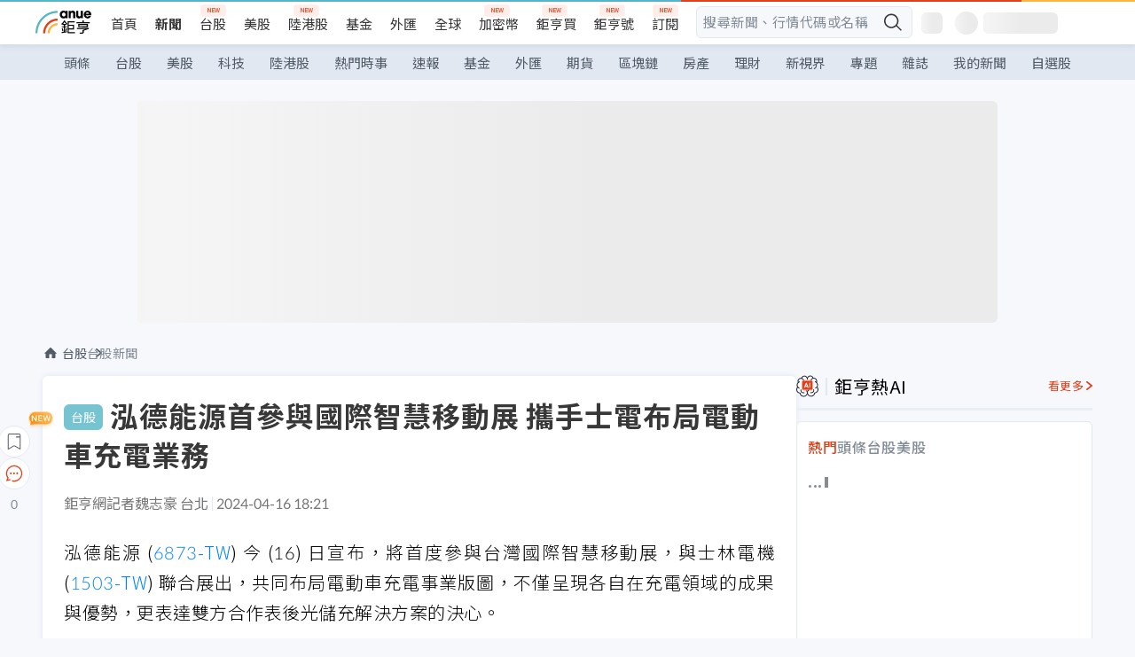

--- FILE ---
content_type: text/html; charset=utf-8
request_url: https://news.cnyes.com/news/id/5526711
body_size: 41422
content:
<!DOCTYPE html><html lang="zh-TW" data-version="4.132.8"><head><meta charSet="utf-8"/><meta name="viewport" content="width=device-width, initial-scale=1, maximum-scale=1, viewport-fit=cover"/><link rel="preload" as="image" href="/assets/icons/search/icon-search-new.svg"/><link rel="preload" as="image" href="/assets/icons/menu/menu.svg"/><link rel="preload" as="image" href="/assets/icons/logo/anue-logo-colorful.svg"/><link rel="preload" as="image" href="/assets/icons/search/search.svg"/><link rel="preload" as="image" href="/assets/icons/breadCrumb/symbol-icon-home.svg"/><link rel="preload" as="image" href="/assets/icons/arrows/arrow-down.svg"/><link rel="preload" as="image" href="https://cimg.cnyes.cool/prod/news/5526898/m/0cffb70748625e568fb608c23add7d4d.jpg"/><link rel="preload" as="image" href="https://cimg.cnyes.cool/prod/news/5526530/m/3031b237b3627503a0b5ea2067111035.jpg"/><link rel="preload" as="image" href="/assets/icons/skeleton/empty-image.svg"/><link rel="preload" as="image" href="https://cimg.cnyes.cool/prod/news/5526711/l/1d22aee73e40db1e0fde2a4c38724fb3.jpg" fetchPriority="high"/><link rel="stylesheet" href="/_next/static/css/f770240f83852461.css" data-precedence="next"/><link rel="stylesheet" href="/_next/static/css/d1307be28b16ffd3.css" data-precedence="next"/><link rel="stylesheet" href="/_next/static/css/aad3de86f73c3dce.css" data-precedence="next"/><link rel="stylesheet" href="/_next/static/css/49b420d09f5d2077.css" data-precedence="next"/><link rel="stylesheet" href="/_next/static/css/0381bfcd4ac552b1.css" data-precedence="next"/><link rel="stylesheet" href="/_next/static/css/30d367a73af39db6.css" data-precedence="next"/><link rel="stylesheet" href="/_next/static/css/206a67cf35bfac89.css" data-precedence="next"/><link rel="stylesheet" href="/_next/static/css/20a2f7f7e79739fc.css" data-precedence="next"/><link rel="stylesheet" href="/_next/static/css/323628e83134b360.css" data-precedence="next"/><link rel="stylesheet" href="/_next/static/css/1c133bed36662f04.css" data-precedence="next"/><link rel="stylesheet" href="/_next/static/css/d5bc998908906900.css" data-precedence="next"/><link rel="stylesheet" href="/_next/static/css/ca2429f3545c5824.css" data-precedence="next"/><link rel="stylesheet" href="/_next/static/css/970fae4e90de993d.css" data-precedence="next"/><link rel="stylesheet" href="/_next/static/css/c40456275ac14497.css" data-precedence="next"/><link rel="stylesheet" href="/_next/static/css/373fd6ea90fa8b66.css" data-precedence="next"/><link rel="stylesheet" href="/_next/static/css/9f913ba69ac29bc9.css" data-precedence="next"/><link rel="stylesheet" href="/_next/static/css/0a8e8a4542d1b4f5.css" data-precedence="next"/><link rel="stylesheet" href="/_next/static/css/e7577a43feb9dfdb.css" data-precedence="next"/><link rel="stylesheet" href="/_next/static/css/f376eb1b4aaa32a5.css" data-precedence="next"/><link rel="stylesheet" href="/_next/static/css/cf8914b0fc44633d.css" data-precedence="next"/><link rel="stylesheet" href="/_next/static/css/f169cdc088d50a8b.css" as="style" data-precedence="dynamic"/><link rel="preload" as="script" fetchPriority="low" href="/_next/static/chunks/webpack-96c15d7cce5881f1.js"/><script src="/_next/static/chunks/3a9b4730-185aa910e7af5e8f.js" async=""></script><script src="/_next/static/chunks/2488-55f444711c6562c5.js" async=""></script><script src="/_next/static/chunks/main-app-0b3f48bf1357963b.js" async=""></script><script src="/_next/static/chunks/app/(main)/news/id/%5Bid%5D/loading-60bced378930446c.js" async=""></script><script src="/_next/static/chunks/5934-3d1463657a7941f5.js" async=""></script><script src="/_next/static/chunks/4994-b5ca8ce09bec58c0.js" async=""></script><script src="/_next/static/chunks/4138-a814fc10220c2a4c.js" async=""></script><script src="/_next/static/chunks/7861-6a579693820ae7bd.js" async=""></script><script src="/_next/static/chunks/6012-5f3b99d6d113b240.js" async=""></script><script src="/_next/static/chunks/2038-19e648f61390614f.js" async=""></script><script src="/_next/static/chunks/2695-62eca76ee405fc44.js" async=""></script><script src="/_next/static/chunks/648-96929cfbf3f5fdd5.js" async=""></script><script src="/_next/static/chunks/8627-e371a37d87d8764f.js" async=""></script><script src="/_next/static/chunks/7323-69899d8ac6043088.js" async=""></script><script src="/_next/static/chunks/3412-f7b898c7a4214710.js" async=""></script><script src="/_next/static/chunks/7944-8782c3f84209149b.js" async=""></script><script src="/_next/static/chunks/184-7e7706789eb37e41.js" async=""></script><script src="/_next/static/chunks/5513-ff9b98b19cafe036.js" async=""></script><script src="/_next/static/chunks/3348-1878bb1a1345f940.js" async=""></script><script src="/_next/static/chunks/app/(main)/news/id/%5Bid%5D/layout-1b18655e5df2a8ae.js" async=""></script><script src="/_next/static/chunks/3230-8d0a229af9c20f94.js" async=""></script><script src="/_next/static/chunks/7009-d6626f3c194164d9.js" async=""></script><script src="/_next/static/chunks/1879-3a23ebd01691e63d.js" async=""></script><script src="/_next/static/chunks/app/(main)/layout-540cde82dbbe2595.js" async=""></script><script src="/_next/static/chunks/5594-cb55bd2650a6d899.js" async=""></script><script src="/_next/static/chunks/881-86b03a9d10a107b4.js" async=""></script><script src="/_next/static/chunks/9002-f950be35b32b96d7.js" async=""></script><script src="/_next/static/chunks/app/(main)/news/id/%5Bid%5D/page-a08e8b6088650d01.js" async=""></script><script src="/_next/static/chunks/app/(main)/news/id/%5Bid%5D/error-dc7d024d014269f1.js" async=""></script><script src="/_next/static/chunks/app/(main)/news/id/%5Bid%5D/not-found-c7f5cdf0562f7ea1.js" async=""></script><script async="" src="https://player.svc.litv.tv/v3/ppnio.js"></script><link rel="preload" href="https://player.svc.litv.tv/pixel/liad-pixel.js" as="script"/><link rel="preload" href="https://securepubads.g.doubleclick.net/tag/js/gpt.js" as="script"/><link rel="preload" href="https://tags-assets.mlytics.com/client/tmc.js" as="script"/><link rel="preload" href="https://api.popin.cc/searchbox/cnyes_tw.js" as="script"/><link rel="preload" as="image" href="/assets/icons/carousel/icon-slider-arrow-left-with-round.svg"/><link rel="preload" as="image" href="/assets/icons/carousel/icon-slider-arrow-right-with-round.svg"/><link rel="icon" href="/favicon.png" type="image/png"/><link rel="apple-touch-icon" href="/favicon.png"/><link rel="shortcut icon" href="/favicon.ico" type="image/x-icon"/><link rel="icon" href="/favicon.svg" type="image/svg+xml"/><meta name="theme-color" content="#ffffff"/><title>泓德能源首參與國際智慧移動展 攜手士電布局電動車充電業務 | 鉅亨網 - 台股新聞</title><meta name="description" content="泓德能源 (6873-TW) 今 (16) 日宣布，將首度參與台灣國際智慧移動展，與士林電機 (1503-TW) 聯合展出，共同布局電動車充電事業版圖，不僅呈現各自在充電領域的成果與優勢，更表達雙方合作表後光儲充解決方案的決心。"/><meta name="author" content="魏志豪"/><meta name="keywords" content="泓德能源,士電,充電,電動車"/><meta name="category" content="tw_stock"/><meta name="google-play-app" content="app-id=com.cnyes.android"/><meta name="fb:app_id" content="1114465906367715"/><meta name="google-site-verification" content="E8zVZO3O9YAjbBcY0NmGu3q8E_BwxZuR57scScomueI"/><link rel="canonical" href="https://news.cnyes.com/news/id/5526711"/><link rel="alternate" media="only screen and (max-width: 768px)" href="https://news.cnyes.com/news/id/5526711"/><meta name="apple-itunes-app" content="app-id=1071014509"/><meta property="og:title" content="泓德能源首參與國際智慧移動展 攜手士電布局電動車充電業務 | 鉅亨網 - 台股新聞"/><meta property="og:description" content="泓德能源 (6873-TW) 今 (16) 日宣布，將首度參與台灣國際智慧移動展，與士林電機 (1503-TW) 聯合展出，共同布局電動車充電事業版圖，不僅呈現各自在充電領域的成果與優勢，更表達雙方合作表後光儲充解決方案的決心。"/><meta property="og:url" content="https://news.cnyes.com/news/id/5526711"/><meta property="og:locale" content="zh_TW"/><meta property="og:image" content="https://cimg.cnyes.cool/prod/news/5526711/m/1d22aee73e40db1e0fde2a4c38724fb3.jpg"/><meta property="og:type" content="article"/><meta property="article:published_time" content="2024/4/16 下午6:21:49"/><meta name="twitter:card" content="summary_large_image"/><meta name="twitter:title" content="泓德能源首參與國際智慧移動展 攜手士電布局電動車充電業務 | 鉅亨網 - 台股新聞"/><meta name="twitter:description" content="泓德能源 (6873-TW) 今 (16) 日宣布，將首度參與台灣國際智慧移動展，與士林電機 (1503-TW) 聯合展出，共同布局電動車充電事業版圖，不僅呈現各自在充電領域的成果與優勢，更表達雙方合作表後光儲充解決方案的決心。"/><meta name="twitter:image" content="https://cimg.cnyes.cool/prod/news/5526711/m/1d22aee73e40db1e0fde2a4c38724fb3.jpg"/><link rel="icon" href="/favicon.ico" type="image/x-icon" sizes="16x16"/><link href="https://fonts.googleapis.com/css?family=Lato:300,400,500,700&amp;text=0123456789" rel="stylesheet" type="text/css"/><link href="https://fonts.googleapis.com/css?family=Noto+Sans+TC:300,400,500,700" rel="stylesheet" type="text/css"/><script src="/_next/static/chunks/polyfills-78c92fac7aa8fdd8.js" noModule=""></script></head><body class="b1nl46oh"><script>(self.__next_s=self.__next_s||[]).push([0,{"children":"\n              var googletag = googletag || {};\n              googletag.cmd = googletag.cmd || [];\n            "}])</script><script>(self.__next_s=self.__next_s||[]).push(["https://securepubads.g.doubleclick.net/tag/js/gpt.js",{"async":true,"id":"gpt-script"}])</script><header id="anue-header" class="c1ybci1p"><div class="d1nias15"><div class="desktop-header have-shadow"><header class="huepua3"><div class="c1l52at7"><a href="https://www.cnyes.com" class="lgi1m7w"></a><ul class="cl3pwmo"><li class="c1hb2kgr"><a href="https://www.cnyes.com" target="_self" rel="noopener noreferrer" class="a18jyayu" style="--a18jyayu-0:400;--a18jyayu-1:400">首頁</a></li><li class="c1hb2kgr"><a href="https://news.cnyes.com/news/cat/headline" target="_self" rel="noopener noreferrer" class="current a18jyayu" style="--a18jyayu-0:400;--a18jyayu-1:700">新聞</a></li><li class="c1hb2kgr"><a href="https://www.cnyes.com/twstock" target="_self" rel="noopener noreferrer" class="new a18jyayu" style="--a18jyayu-0:400;--a18jyayu-1:400">台股</a></li><li class="c1hb2kgr"><a href="https://www.cnyes.com/usstock" target="_self" rel="noopener noreferrer" class="a18jyayu" style="--a18jyayu-0:400;--a18jyayu-1:400">美股</a></li><li class="c1hb2kgr"><a href="https://www.cnyes.com/hkstock" target="_self" rel="noopener noreferrer" class="new a18jyayu" style="--a18jyayu-0:400;--a18jyayu-1:400">陸港股</a></li><li class="c1hb2kgr"><a href="https://fund.cnyes.com" target="_self" rel="noopener noreferrer" class="a18jyayu" style="--a18jyayu-0:400;--a18jyayu-1:400">基金</a></li><li class="c1hb2kgr"><a href="https://www.cnyes.com/forex" target="_self" rel="noopener noreferrer" class="a18jyayu" style="--a18jyayu-0:400;--a18jyayu-1:400">外匯</a></li><li class="c1hb2kgr"><a href="https://invest.cnyes.com/indices/major" target="_self" rel="noopener noreferrer" class="a18jyayu" style="--a18jyayu-0:400;--a18jyayu-1:400">全球</a></li><li class="c1hb2kgr"><a href="https://crypto.cnyes.com" target="_self" rel="noopener noreferrer" class="new a18jyayu" style="--a18jyayu-0:400;--a18jyayu-1:400">加密幣</a></li><li class="c1hb2kgr"><a href="https://anuefund.tw/768tv" target="_self" rel="noopener noreferrer" class="new a18jyayu" style="--a18jyayu-0:400;--a18jyayu-1:400">鉅亨買</a></li><li class="c1hb2kgr"><a href="https://hao.cnyes.com?utm_source=cnyes&amp;utm_medium=nav" target="_self" rel="noopener noreferrer" class="new a18jyayu" style="--a18jyayu-0:400;--a18jyayu-1:400">鉅亨號</a></li><li class="c1hb2kgr"><a href="https://www.cnyes.com/anuestore" target="_self" rel="noopener noreferrer" class="new a18jyayu" style="--a18jyayu-0:400;--a18jyayu-1:400">訂閱</a></li></ul><div class="s1vyna59"><div class="vz68neb"><div class="c3g6gi"><div class="c1qetjgo"><input type="search" placeholder="搜尋新聞、行情代碼或名稱" class="desktop iz28ylr"/><div class="b1pm9kik"><img alt="search icon" src="/assets/icons/search/icon-search-new.svg" class="search desktop i8fpj51" width="24" height="24"/></div></div></div><div class="ruswah8"><div class="c1foi1fo"><div class="s10t8so0"></div></div></div></div></div><div class="irxd8om"><!--$--><!--$!--><template data-dgst="BAILOUT_TO_CLIENT_SIDE_RENDERING"></template><span aria-live="polite" aria-busy="true"><span class="react-loading-skeleton" style="width:24px;height:24px;border-radius:6px">‌</span><br/></span><!--/$--><!--/$--><!--$--><!--$!--><template data-dgst="BAILOUT_TO_CLIENT_SIDE_RENDERING"></template><div class="b7b7oug"><span aria-live="polite" aria-busy="true"><span class="react-loading-skeleton" style="margin-right:6px;width:26px;height:26px;border-radius:50%">‌</span><br/></span><span aria-live="polite" aria-busy="true"><span class="react-loading-skeleton" style="width:84px;height:24px;border-radius:6px">‌</span><br/></span></div><!--/$--><!--/$--></div></div></header><div height="40" class="v1x160j6" style="--v1x160j6-0:#e2e8f1;--v1x160j6-1:40px"><ul class="c1n5hs9b" style="--c1n5hs9b-0:#e2e8f1;--c1n5hs9b-1:40px"><li class="tn6a5v3" style="--tn6a5v3-0:#515c69;--tn6a5v3-1:transparent"><a href="/news/cat/headline">頭條</a></li><li class="tn6a5v3" style="--tn6a5v3-0:#515c69;--tn6a5v3-1:transparent"><a href="/news/cat/tw_stock">台股</a></li><li class="tn6a5v3" style="--tn6a5v3-0:#515c69;--tn6a5v3-1:transparent"><a href="/news/cat/wd_stock">美股</a></li><li class="tn6a5v3" style="--tn6a5v3-0:#515c69;--tn6a5v3-1:transparent"><a href="/news/cat/tech">科技</a></li><li class="tn6a5v3" style="--tn6a5v3-0:#515c69;--tn6a5v3-1:transparent"><a href="/news/cat/cn_stock">陸港股</a></li><li class="tn6a5v3" style="--tn6a5v3-0:#515c69;--tn6a5v3-1:transparent"><a href="/poptopic">熱門時事</a></li><li class="tn6a5v3" style="--tn6a5v3-0:#515c69;--tn6a5v3-1:transparent"><a href="/news/cat/anue_live">速報</a></li><li class="tn6a5v3" style="--tn6a5v3-0:#515c69;--tn6a5v3-1:transparent"><a href="/news/cat/fund">基金</a></li><li class="tn6a5v3" style="--tn6a5v3-0:#515c69;--tn6a5v3-1:transparent"><a href="/news/cat/forex">外匯</a></li><li class="tn6a5v3" style="--tn6a5v3-0:#515c69;--tn6a5v3-1:transparent"><a href="/news/cat/future">期貨</a></li><li class="tn6a5v3" style="--tn6a5v3-0:#515c69;--tn6a5v3-1:transparent"><a href="/news/cat/bc">區塊鏈</a></li><li class="tn6a5v3" style="--tn6a5v3-0:#515c69;--tn6a5v3-1:transparent"><a href="/news/cat/cnyeshouse">房產</a></li><li class="tn6a5v3" style="--tn6a5v3-0:#515c69;--tn6a5v3-1:transparent"><a href="/news/cat/tw_money">理財</a></li><li class="tn6a5v3" style="--tn6a5v3-0:#515c69;--tn6a5v3-1:transparent"><a href="/news/cat/celebrity_area">新視界</a></li><li class="tn6a5v3" style="--tn6a5v3-0:#515c69;--tn6a5v3-1:transparent"><a href="https://news.cnyes.com/projects">專題</a></li><li class="tn6a5v3" style="--tn6a5v3-0:#515c69;--tn6a5v3-1:transparent"><a href="/news/cat/mag">雜誌</a></li><li class="tn6a5v3" style="--tn6a5v3-0:#515c69;--tn6a5v3-1:transparent"><a href="/member/mytag/all">我的新聞</a></li><li class="tn6a5v3" style="--tn6a5v3-0:#515c69;--tn6a5v3-1:transparent"><a href="https://www.cnyes.com/member/portfolios">自選股</a></li></ul></div></div></div><div class="m3qvebg"><div class="mobile-header"><section class="c1s8zsce"><img alt="menu-icon" src="/assets/icons/menu/menu.svg" height="18" width="18" class="iwjyq0j"/><div class="mdxlrjx"><div class="lvsnr77"><a class="l160ibr3" href="/news/cat/headline"><img alt="anue logo" src="/assets/icons/logo/anue-logo-colorful.svg" height="30" width="70"/></a></div><div class="rti3r0y"><a href="https://campaign.cnyes.com/topics/LegacyAcademy/?utm_source=mweb&amp;utm_medium=anuebuy" target="_blank" rel="noopener noreferrer" data-global-ga-category="Header" data-global-ga-action="click" data-global-ga-label="鉅亨傳承學院" class="mapmbvj"><img src="/assets/icons/header/symbol-icon-ye-sclub.png" alt="鉅亨傳承學院" title="https://campaign.cnyes.com/topics/LegacyAcademy/?utm_source=mweb&amp;utm_medium=anuebuy" width="24" height="24" loading="lazy"/></a><a href="https://hao.cnyes.com/" data-global-ga-category="Header" data-global-ga-action="click" data-global-ga-label="鉅亨號" class="mapmbvj"><img src="/assets/icons/header/hao.png" alt="鉅亨號" title="https://hao.cnyes.com" width="24" height="24" loading="lazy"/></a><a href="https://campaign.cnyes.com/topics/anuecrypto/?utm_source=mobile&amp;utm_medium=header" target="_blank" rel="noopener noreferrer" data-global-ga-category="Header" data-global-ga-action="click" data-global-ga-label="鉅亨買幣" class="mapmbvj"><img src="/assets/icons/header/crypto.png" alt="鉅亨買幣" title="https://campaign.cnyes.com/topics/anuecrypto/?utm_source=mobile&amp;utm_medium=header" width="24" height="24" loading="lazy"/></a><a href="https://www.cnyes.com/events" target="_self" class="c1ni1sin"><svg width="24" height="24" viewBox="0 0 24 24" style="overflow:initial"><g stroke="#383838" stroke-width="1" fill="none" fill-rule="evenodd"><g fill="#fff"><path id="bell" d="M12 4.222a6.433 6.433 0 0 1 6.429 6.663l-.133 3.708 1.132 1.94a2 2 0 0 1-1.399 2.98l-1.585.265c-2.942.49-5.946.49-8.888 0l-1.585-.264a2 2 0 0 1-1.4-2.98l1.133-1.941-.133-3.708A6.433 6.433 0 0 1 12 4.222z"></path><path d="M9.778 19.778a2.222 2.222 0 0 0 4.444 0M10.519 4.445v-.964a1.481 1.481 0 0 1 2.962 0v1.022"></path></g></g></svg></a><!--$!--><template data-dgst="BAILOUT_TO_CLIENT_SIDE_RENDERING"></template><!--/$--></div></div><img alt="search icon" src="/assets/icons/search/search.svg" width="18" height="18" class="s3icxza"/></section></div></div></header><div id=""><div class="a133dm9s"><div id="div-gpt-ad-cnyes_news_inside_all_top" class="a1mzdm1v" style="--a1mzdm1v-0:970px;--a1mzdm1v-1:250px;--a1mzdm1v-2:970px;--a1mzdm1v-3:250px;--a1mzdm1v-4:24px;--a1mzdm1v-5:24px;--a1mzdm1v-6:auto;--a1mzdm1v-7:auto"><span aria-live="polite" aria-busy="true"><span class="react-loading-skeleton" style="border-radius:6px;width:100%;height:100%">‌</span><br/></span></div></div><main class="v1hm61vt"><div class="c9ky432"><!--$--><section id="bread-crumb" class="w1xblh6d"><img src="/assets/icons/breadCrumb/symbol-icon-home.svg" alt="home-icon" class="lp9mpbn"/><div class="btlhmn6"><a class="b17vyawb" href="/news/cat/tw_stock">台股</a><a class="b17vyawb" href="/news/cat/tw_stock_news">台股新聞</a></div></section><article class="mfxje1x"><section class="t1el8oye"><span class="bzubwch"> <!-- -->台股</span><h1>泓德能源首參與國際智慧移動展 攜手士電布局電動車充電業務</h1></section><p class="alr4vq1"><span class="signature">鉅亨網記者魏志豪 台北</span><span class="separator"></span><time dateTime="2024-04-16T10:21:49.000Z">2024-04-16 18:21</time></p><main id="article-container" class="c1tt5pk2" style="--c1tt5pk2-0:20px"><section style="margin-top:30px"><p>泓德能源 (<a href="https://www.cnyes.com/twstock/6873" target="_self" rel="noopener noreferrer" data-ga-target="news" data-ga-event-name="Click_Quote" data-ga-section="News_Article_文中行情" data-ga-click-item="TWG:6873:STOCK:COMMON">6873-TW</a>) 今 (16) 日宣布，將首度參與台灣國際智慧移動展，與士林電機 (<a href="https://www.cnyes.com/twstock/1503" target="_self" rel="noopener noreferrer" data-ga-target="news" data-ga-event-name="Click_Quote" data-ga-section="News_Article_文中行情" data-ga-click-item="TWS:1503:STOCK:COMMON">1503-TW</a>) 聯合展出，共同布局電動車充電事業版圖，不僅呈現各自在充電領域的成果與優勢，更表達雙方合作表後光儲充解決方案的決心。</p></section><p><div class="c1hvmcli"><figure><div class="iirgi4a"><img alt="cover image of news article" fetchPriority="high" decoding="async" data-nimg="fill" class="cr8g41v" style="position:absolute;height:100%;width:100%;left:0;top:0;right:0;bottom:0;color:transparent" src="https://cimg.cnyes.cool/prod/news/5526711/l/1d22aee73e40db1e0fde2a4c38724fb3.jpg"/></div><figcaption class="c1gcnfq1">左起泓德能源董事長謝源一、總經理周仕昌。(業者提供)</figcaption></figure></div></p><section style="margin-top:30px">

</section><section style="margin-top:30px"><p>泓德能源 2021 年成立星舟快充提供全方位充電營運商服務，整合集團軟硬體資源，提供一站式充電營運解決方案。</p></section><section>

</section><div id="div-gpt-ad-cnyes_news_article_middle_1" class="a1mzdm1v" style="--a1mzdm1v-0:728px;--a1mzdm1v-1:90px;--a1mzdm1v-2:728px;--a1mzdm1v-3:90px;--a1mzdm1v-4:32px;--a1mzdm1v-5:32px;--a1mzdm1v-6:auto;--a1mzdm1v-7:auto"><span aria-live="polite" aria-busy="true"><span class="react-loading-skeleton" style="border-radius:6px;width:100%;height:100%">‌</span><br/></span></div><section style="margin-top:30px"><p>泓德能源指出，台灣目標 2040 年禁售燃油車，因此積極拓展電動車市場，但要普及電動車，就得先布建足夠的充電樁，才能減緩車主的里程焦慮問題。從電動車數量來看，台灣 2023 年新售純電小客車為 2.4 萬輛，總量已達 5.8 萬輛。預估到 2030 年單年銷售量將成長至 11-18 萬輛，總量則為 52-71 萬輛，路上每 10 台車就有 1 台是純電小客車，銷售佔比達 30-40%。</p></section><section style="margin-top:30px">

</section><section style="margin-top:30px"><p>泓德能源總經理周仕昌表示，因應電動車銷量不斷提高，充電設備與相關服務也必須大幅提升，才能滿足車主需求。參考電動車的銷量預估，充電設備累計至 2030 年預計有 146-200 億的規模，至 2030 單一年度，充電費用則預估有 96-130 億的收入。泓德能源看好充電市場商機，成立星舟快充，展開「充電站建置與營運」、「充電設備銷售與保修」以及「充電站加盟與代管服務」。</p></section><section style="margin-top:30px">

</section><section style="margin-top:30px"><p>也因此，泓德能源將與士林電機在台灣成立合資公司，展開在地化生產與銷售通路合作，共同將表後光儲充解決方案應用在各種不同場域中。未來，雙方也將一起跨足國際市場，首要目標即瞄準日本市場，並與日本在地大型商社合作，共同開發表後光儲充解決方案應用場域。</p></section><section style="margin-top:30px">

</section><section style="margin-top:30px"><p>星舟快充整合四大營運優勢，包含完整規劃建置團隊、自有維修客服團隊、後台軟體開發團隊與曝光引流行銷團隊，提供軟硬體場域整合解決方案 TITAN，服務內容涵蓋智慧綠電系統、充電樁設備與充電專用園區。充電站開發站點已遍及全台，合作夥伴包含連鎖通路、停車場業者與飯店百貨等。</p></section><section style="margin-top:30px">
</section></main><ul class="clz8i2p"><li class="n1gwdimp lbzvk2k"><a href="https://events.cnyes.com/Japanese_RealEstate-37703?utm_source=anue&amp;utm_medium=twstock&amp;utm_campaign=Desktop">跟著護國神山卡位日本最新熱區！</a></li><li class="l4epuzg">掌握全球財經資訊<a href="http://www.cnyes.com/app/?utm_source=mweb&amp;utm_medium=HamMenuBanner&amp;utm_campaign=fixed&amp;utm_content=entr">點我下載APP</a></li></ul><div class="a1dzn8xb"><div id="div-gpt-ad-cnyes_news_article_bottom" class="a1mzdm1v" style="--a1mzdm1v-0:300px;--a1mzdm1v-1:250px;--a1mzdm1v-2:300px;--a1mzdm1v-3:250px;--a1mzdm1v-4:35px;--a1mzdm1v-5:35px;--a1mzdm1v-6:auto;--a1mzdm1v-7:auto"><span aria-live="polite" aria-busy="true"><span class="react-loading-skeleton" style="border-radius:6px;width:100%;height:100%">‌</span><br/></span></div></div><div></div><div class="c1sy7ax6"><div class="cgwevlv"><h3 class="t1mmzjbz"><div class="t1thwy6j">文章標籤</div></h3></div><div class="t1jl5nqd" style="--t1jl5nqd-0:80px"><a href="https://news.cnyes.com/tag/泓德能源" order="0" title="泓德能源" class="t1v4wtvw" style="--t1v4wtvw-0:1px solid #e2e8f1;--t1v4wtvw-1:#515c69;--t1v4wtvw-2:15px;--t1v4wtvw-3:8px 12px;--t1v4wtvw-4:white;--t1v4wtvw-5:unset;--t1v4wtvw-6:#1c1e2f;--t1v4wtvw-7:rgba(226, 232, 241, 0.2);"><span>泓德能源</span></a><a href="https://news.cnyes.com/tag/士電" order="1" title="士電" class="t1v4wtvw" style="--t1v4wtvw-0:1px solid #e2e8f1;--t1v4wtvw-1:#515c69;--t1v4wtvw-2:15px;--t1v4wtvw-3:8px 12px;--t1v4wtvw-4:white;--t1v4wtvw-5:1;--t1v4wtvw-6:#1c1e2f;--t1v4wtvw-7:rgba(226, 232, 241, 0.2);"><span>士電</span></a><a href="https://news.cnyes.com/tag/充電" order="2" title="充電" class="t1v4wtvw" style="--t1v4wtvw-0:1px solid #e2e8f1;--t1v4wtvw-1:#515c69;--t1v4wtvw-2:15px;--t1v4wtvw-3:8px 12px;--t1v4wtvw-4:white;--t1v4wtvw-5:2;--t1v4wtvw-6:#1c1e2f;--t1v4wtvw-7:rgba(226, 232, 241, 0.2);"><span>充電</span></a><a href="https://news.cnyes.com/tag/電動車" order="3" title="電動車" class="t1v4wtvw" style="--t1v4wtvw-0:1px solid #e2e8f1;--t1v4wtvw-1:#515c69;--t1v4wtvw-2:15px;--t1v4wtvw-3:8px 12px;--t1v4wtvw-4:white;--t1v4wtvw-5:3;--t1v4wtvw-6:#1c1e2f;--t1v4wtvw-7:rgba(226, 232, 241, 0.2);"><span>電動車</span></a><button order="-1" class="wxkvr1v b4lse0s" style="--b4lse0s-0:-1;--b4lse0s-1:none">更多<img alt="arrow-icon" src="/assets/icons/arrows/arrow-down.svg" width="20" height="20" class="ac0gcyf" style="--ac0gcyf-0:0"/></button></div></div><div></div><div class="c37l293"><div class="cgwevlv"><h3 class="t1mmzjbz"><div class="t1thwy6j">相關行情</div></h3><div class="b8b7go7"><a href="https://www.cnyes.com/twstock" class="a1xgyryz">台股首頁</a><a href="https://supr.link/8OHaU" class="a1xgyryz">我要存股</a></div></div><div class="cz9b4vg"><div class="qgnbjuf" style="--qgnbjuf-0:122px"><a href="https://www.cnyes.com/twstock/6873" target="_self" class="s11xqtn4 bqkdmdz" order="0" style="--s11xqtn4-0:unset"><div class="f8lenxc">泓德能源<span class="quote-button c6jm2xk" font-size="0" style="--c6jm2xk-0:14px;--c6jm2xk-1:700;--c6jm2xk-2:transparent;--c6jm2xk-3:#206308">100</span><span class="quote-button c6jm2xk" font-size="0" style="--c6jm2xk-0:14px;--c6jm2xk-1:normal;--c6jm2xk-2:transparent;--c6jm2xk-3:#206308">-0.99<!-- -->%</span></div></a><a href="https://www.cnyes.com/twstock/1503" target="_self" class="s11xqtn4 bqkdmdz" order="1" style="--s11xqtn4-0:1"><div class="f8lenxc">士電<span class="quote-button c6jm2xk" font-size="0" style="--c6jm2xk-0:14px;--c6jm2xk-1:700;--c6jm2xk-2:transparent;--c6jm2xk-3:#e03f19">173</span><span class="quote-button c6jm2xk" font-size="0" style="--c6jm2xk-0:14px;--c6jm2xk-1:normal;--c6jm2xk-2:transparent;--c6jm2xk-3:#e03f19">+0.87<!-- -->%</span></div></a><button order="-1" class="b4lse0s" style="--b4lse0s-0:-1;--b4lse0s-1:none">更多<img alt="arrow-icon" src="/assets/icons/arrows/arrow-down.svg" width="20" height="20" class="ac0gcyf" style="--ac0gcyf-0:0"/></button></div></div></div><div class="c1ciwb2s"><div class="cgwevlv"><h3 class="t1mmzjbz"><div class="t1thwy6j">延伸閱讀</div></h3></div><ul class="l113w4cp"><li><a href="/news/id/5436186">泓德能源漁電共生雙贏 星源漁業去年總產量逾10萬台斤</a></li><li><a href="/news/id/5490413">泓德能源今年營運看旺 成首家創新板轉上市一般板企業</a></li><li><a href="/news/id/6284989">星舟快充啟用首座1MW快充專用站 全台站點突破159座</a></li></ul></div><div class="awm66zm"><section class="section-aside-container c1jod995" style="--c1jod995-2:32px 0 16px"><div class="section-aside-wrapper c106polj"><img alt="section icon" loading="lazy" width="25" height="25" decoding="async" data-nimg="1" class="icon" style="color:transparent" src="/assets/icons/anue-lecture.svg"/><h3>鉅亨講座</h3><a href="https://www.cnyes.com/events" target="_self" class="l1q6lkcx">看更多</a></div><div class="c13k14ni"><ul class="tn3hsof"><li class="active t1pva50s">講座</li><li class="t1pva50s">公告</li></ul><ul class="l1y84pl8"></ul></div></section></div><!--$!--><template data-dgst="BAILOUT_TO_CLIENT_SIDE_RENDERING"></template><!--/$--><!--$!--><template data-dgst="BAILOUT_TO_CLIENT_SIDE_RENDERING"></template><!--/$--><ul class="c1og4zpn"><li class="nndexfk"><p>上一篇</p><div title="擔心中東局勢挫美股？鉅亨買基金：拉回就是好買點 留意全球股與美股基金" class="n5ene24"><a href="/news/id/5526898">擔心中東局勢挫美股？鉅亨買基金：拉回就是好買點 留意全球股與美股基金</a><img alt="news cover" src="https://cimg.cnyes.cool/prod/news/5526898/m/0cffb70748625e568fb608c23add7d4d.jpg" width="68" height="48"/></div></li><li class="nndexfk"><p>下一篇</p><div title="指數止跌要靠矽智財？神盾集團抵抗以伊衝突" class="n5ene24"><a href="/news/id/5526530">指數止跌要靠矽智財？神盾集團抵抗以伊衝突</a><img alt="news cover" src="https://cimg.cnyes.cool/prod/news/5526530/m/3031b237b3627503a0b5ea2067111035.jpg" width="68" height="48"/></div></li></ul><nav class="s155wao3"><section class="d3jo5cf"><button aria-label="save" class="c1eq60fc" style="--c1eq60fc-0:5px;--c1eq60fc-1:1px solid #e2e8f1;--c1eq60fc-2:auto"><img alt="save" aria-hidden="true" loading="lazy" width="24" height="24" decoding="async" data-nimg="1" style="color:transparent" src="/assets/icons/icon-bookmark.svg"/><img alt="new tip" loading="lazy" width="32" height="19" decoding="async" data-nimg="1" class="new-tip" style="color:transparent" srcSet="/_next/image?url=%2Fassets%2Ficons%2Ficon-new-tip.png&amp;w=32&amp;q=75 1x, /_next/image?url=%2Fassets%2Ficons%2Ficon-new-tip.png&amp;w=64&amp;q=75 2x" src="/_next/image?url=%2Fassets%2Ficons%2Ficon-new-tip.png&amp;w=64&amp;q=75"/></button><div class="bu3viik"><button aria-label="Open chat" class="i1gwm9z5"><img alt="chat-icon" loading="lazy" width="36" height="36" decoding="async" data-nimg="1" style="color:transparent" src="/assets/icons/topBar/icon-chat.svg"/></button>0<button aria-label="Close tooltip" class="cxa19i4"></button></div></section></nav></article><div class="sp7qdyr"><div class="v112bcsk" style="--v112bcsk-0:40px"><div class="_popIn_recommend"></div></div><section id="LiTV"><div id="ppn-Y3ky|Y3k=-0" class="v1kfq88"><span aria-live="polite" aria-busy="true"><span class="react-loading-skeleton" style="height:515px">‌</span><br/></span></div></section><!--$!--><template data-dgst="BAILOUT_TO_CLIENT_SIDE_RENDERING"></template><!--$--><div class="loading-container cqfmgcs" style="--cqfmgcs-0:120px"><div class="l1gvctuw"><div class="s17xtyg0 l6p8o9j"></div><div class="l6p8o9j"></div><div class="l6p8o9j"></div><div class="f1hkyuw9"><div class="b9s3cpy l6p8o9j"></div><div class="b9s3cpy l6p8o9j"></div><div class="b9s3cpy l6p8o9j"></div><div class="b9s3cpy l6p8o9j"></div></div></div><img src="/assets/icons/skeleton/empty-image.svg" alt="Empty" width="90" height="64"/></div><!--/$--><!--/$--><!--$!--><template data-dgst="BAILOUT_TO_CLIENT_SIDE_RENDERING"></template><!--$--><div class="loading-container cqfmgcs" style="--cqfmgcs-0:120px"><div class="l1gvctuw"><div class="s17xtyg0 l6p8o9j"></div><div class="l6p8o9j"></div><div class="l6p8o9j"></div><div class="f1hkyuw9"><div class="b9s3cpy l6p8o9j"></div><div class="b9s3cpy l6p8o9j"></div><div class="b9s3cpy l6p8o9j"></div><div class="b9s3cpy l6p8o9j"></div></div></div><img src="/assets/icons/skeleton/empty-image.svg" alt="Empty" width="90" height="64"/></div><!--/$--><!--/$--></div><!--/$--></div><aside class="vinw7c5" style="--vinw7c5-0:35px"><div id="aside" class="c6vqgdx"><!--$--><div id="div-gpt-ad-aside-banner-top" class="a1mzdm1v" style="--a1mzdm1v-0:100%;--a1mzdm1v-1:100%;--a1mzdm1v-2:300px;--a1mzdm1v-3:600px;--a1mzdm1v-4:0;--a1mzdm1v-5:0;--a1mzdm1v-6:auto;--a1mzdm1v-7:auto"><span aria-live="polite" aria-busy="true"><span class="react-loading-skeleton" style="width:100%;height:100%;border-radius:6px">‌</span><br/></span></div><!--/$--><section class="section-aside-container ck1jcsm" style="--ck1jcsm-2:32px 0 16px"><div class="section-aside-wrapper c106polj"><img alt="section icon" loading="lazy" width="25" height="25" decoding="async" data-nimg="1" class="icon" style="color:transparent" src="/assets/icons/icon-ai.svg"/><h3>鉅亨熱AI</h3><a href="/news/cat/hotai" target="_blank" class="l1q6lkcx">看更多</a></div><div class="c1iqrcew"><div class="c7l1g0s" style="--c7l1g0s-0:385px;--c7l1g0s-1:345px"><ul class="tn3hsof"><li class="active t1pva50s">熱門</li><li class="t1pva50s">頭條</li><li class="t1pva50s">台股</li><li class="t1pva50s">美股</li></ul><main class="c1k3idnr"><h1 class="h1hpe582"><span class="cjeph51">...</span><span class="ctz40ky"></span></h1></main></div></div></section><section class="section-aside-container ck1jcsm" style="--ck1jcsm-2:32px 0 16px"><div class="section-aside-wrapper c106polj"><img alt="section icon" loading="lazy" width="25" height="25" decoding="async" data-nimg="1" class="icon" style="color:transparent" src="/assets/icons/popularRank.svg"/><h3>人氣排行</h3><a href="https://news.cnyes.com/trending" target="_self" class="l1q6lkcx">看更多</a></div><div class="c1s8549x"><ul class="tn3hsof"><li class="active t1pva50s">總覽</li><li class="t1pva50s">台股</li><li class="t1pva50s">美股</li></ul><div class="i8whfcm"><div style="background-image:url(https://cimg.cnyes.cool/prod/news/6288657/m/8e155de58a579fe12d0e1c562eddd86a.jpg)" class="pfzmrd0"></div></div><a title="時隔15月再見6字頭！人民幣「破7」有何影響？後市怎麼走？" color="#ddbe43" class="pmvb4k5" style="--pmvb4k5-0:#ddbe43" href="/news/id/6288657"><i>1.</i><p font-size="16" class="p1uv3ykh" style="--p1uv3ykh-0:16px;--p1uv3ykh-1:1.6">時隔15月再見6字頭！人民幣「破7」有何影響？後市怎麼走？</p></a><a title="〈台股盤前要聞〉台股跨年前拚攻頂、工業指數連21紅、宏達電AI眼鏡評估登陸" color="#b1bed0" class="pmvb4k5" style="--pmvb4k5-0:#b1bed0" href="/news/id/6234726"><i>2.</i><p font-size="16" class="p1uv3ykh" style="--p1uv3ykh-0:16px;--p1uv3ykh-1:1.6">〈台股盤前要聞〉台股跨年前拚攻頂、工業指數連21紅、宏達電AI眼鏡評估登陸</p></a><a title="國防預算卡關 賴清德批：立院若認為不宜可刪減 不應連排案都不願意" color="#d18552" class="pmvb4k5" style="--pmvb4k5-0:#d18552" href="/news/id/6288709"><i>3.</i><p font-size="16" class="p1uv3ykh" style="--p1uv3ykh-0:16px;--p1uv3ykh-1:1.6">國防預算卡關 賴清德批：立院若認為不宜可刪減 不應連排案都不願意</p></a><div class="p1hxxh6l"><div id="div-gpt-ad-cnyes_news_inside_native_Right2" class="a1mzdm1v" style="--a1mzdm1v-0:100%;--a1mzdm1v-1:100%;--a1mzdm1v-2:none;--a1mzdm1v-3:none;--a1mzdm1v-4:0;--a1mzdm1v-5:0;--a1mzdm1v-6:auto;--a1mzdm1v-7:auto"><span aria-live="polite" aria-busy="true"><span class="react-loading-skeleton" style="width:100%;height:100%;border-radius:6px">‌</span><br/></span></div></div><a title="華爾街看好迪士尼坐收華納競標漁利！分析師給予買進評級、目標價140美元" color="#848d97" class="pmvb4k5" style="--pmvb4k5-0:#848d97" href="/news/id/6288563"><i>4.</i><p font-size="16" class="p1uv3ykh" style="--p1uv3ykh-0:16px;--p1uv3ykh-1:1.6">華爾街看好迪士尼坐收華納競標漁利！分析師給予買進評級、目標價140美元</p></a><a title="日本央行鷹派訊號！植田和男暗示明年或進一步升息" color="#848d97" class="pmvb4k5" style="--pmvb4k5-0:#848d97" href="/news/id/6288765"><i>5.</i><p font-size="16" class="p1uv3ykh" style="--p1uv3ykh-0:16px;--p1uv3ykh-1:1.6">日本央行鷹派訊號！植田和男暗示明年或進一步升息</p></a></div></section><div class="vanmi0l"><span aria-live="polite" aria-busy="true"><span class="react-loading-skeleton" style="border-radius:6px;width:100%;height:103.5px">‌</span><br/></span></div><section class="section-aside-container c1jod995" style="--c1jod995-2:32px 0 16px"><div class="section-aside-wrapper c106polj"><img alt="section icon" loading="lazy" width="25" height="25" decoding="async" data-nimg="1" class="icon" style="color:transparent" src="/assets/icons/editorChoose.svg"/><h3>主編精選</h3><a href="/news/cat/news24h" target="_self" class="l1q6lkcx">看更多</a></div><div class="news24h-list ch84ijz"></div></section><section class="b13nyf8m"><div id="div-gpt-ad-aside-banner-mid" class="a1mzdm1v" style="--a1mzdm1v-0:300px;--a1mzdm1v-1:600px;--a1mzdm1v-2:300px;--a1mzdm1v-3:600px;--a1mzdm1v-4:0;--a1mzdm1v-5:0;--a1mzdm1v-6:auto;--a1mzdm1v-7:auto"><span aria-live="polite" aria-busy="true"><span class="react-loading-skeleton" style="border-radius:6px;width:100%;height:100%">‌</span><br/></span></div></section><section class="section-aside-container c1jod995" style="--c1jod995-2:32px 0 16px"><div class="section-aside-wrapper c106polj"><img alt="section icon" loading="lazy" width="25" height="25" decoding="async" data-nimg="1" class="icon" style="color:transparent" src="/assets/icons/anue-lecture.svg"/><h3>鉅亨講座</h3><a href="https://www.cnyes.com/events" target="_self" class="l1q6lkcx">看更多</a></div><div class="c13k14ni"><ul class="tn3hsof"><li class="active t1pva50s">講座</li><li class="t1pva50s">公告</li></ul><ul class="l1y84pl8"></ul></div></section><div class="wo6or09"><section class="section-aside-container ck1jcsm" style="--ck1jcsm-2:32px 0 16px"><div class="section-aside-wrapper c106polj"><img alt="section icon" loading="lazy" width="25" height="25" decoding="async" data-nimg="1" class="icon" style="color:transparent" src="/assets/icons/pop-topic.svg"/><h3>熱門時事</h3><a href="/poptopic" target="_self" class="l1q6lkcx">看更多</a></div><div class="c1yrx6jy"><div><div class="t1bfkwjz" style="--t1bfkwjz-0:18px"><span aria-live="polite" aria-busy="true"><span class="react-loading-skeleton" style="width:26px;height:26px;border-radius:50%">‌</span><br/></span><div class="cwktnue"><span aria-live="polite" aria-busy="true"><span class="react-loading-skeleton" style="width:170px;height:29px;border-radius:6px">‌</span><br/></span></div></div><div class="cdvskaj" style="--cdvskaj-0:0;--cdvskaj-1:6px"><div class="csbqhi5"><span aria-live="polite" aria-busy="true"><span class="react-loading-skeleton" style="width:10px;height:10px;border-radius:50%">‌</span><br/></span><div class="c8xlkjx" style="--c8xlkjx-0:8px;--c8xlkjx-1:10px;--c8xlkjx-2:60px"><span aria-live="polite" aria-busy="true"><span class="react-loading-skeleton" style="width:40px;height:17px;border-radius:6px">‌</span><br/></span><h3 class="tgkyo5n"><span aria-live="polite" aria-busy="true"><span class="react-loading-skeleton" style="width:100%;height:17px;border-radius:6px">‌</span><br/></span></h3></div></div><div class="csbqhi5"><span aria-live="polite" aria-busy="true"><span class="react-loading-skeleton" style="width:10px;height:10px;border-radius:50%">‌</span><br/></span><div class="c8xlkjx" style="--c8xlkjx-0:8px;--c8xlkjx-1:10px;--c8xlkjx-2:60px"><span aria-live="polite" aria-busy="true"><span class="react-loading-skeleton" style="width:40px;height:17px;border-radius:6px">‌</span><br/></span><h3 class="tgkyo5n"><span aria-live="polite" aria-busy="true"><span class="react-loading-skeleton" style="width:100%;height:17px;border-radius:6px">‌</span><br/></span></h3></div></div><div class="l189vxqo" style="--l189vxqo-0:9px"></div></div></div><div><div class="t1bfkwjz" style="--t1bfkwjz-0:18px"><span aria-live="polite" aria-busy="true"><span class="react-loading-skeleton" style="width:26px;height:26px;border-radius:50%">‌</span><br/></span><div class="cwktnue"><span aria-live="polite" aria-busy="true"><span class="react-loading-skeleton" style="width:170px;height:29px;border-radius:6px">‌</span><br/></span></div></div><div class="cdvskaj" style="--cdvskaj-0:0;--cdvskaj-1:6px"><div class="csbqhi5"><span aria-live="polite" aria-busy="true"><span class="react-loading-skeleton" style="width:10px;height:10px;border-radius:50%">‌</span><br/></span><div class="c8xlkjx" style="--c8xlkjx-0:8px;--c8xlkjx-1:10px;--c8xlkjx-2:60px"><span aria-live="polite" aria-busy="true"><span class="react-loading-skeleton" style="width:40px;height:17px;border-radius:6px">‌</span><br/></span><h3 class="tgkyo5n"><span aria-live="polite" aria-busy="true"><span class="react-loading-skeleton" style="width:100%;height:17px;border-radius:6px">‌</span><br/></span></h3></div></div><div class="csbqhi5"><span aria-live="polite" aria-busy="true"><span class="react-loading-skeleton" style="width:10px;height:10px;border-radius:50%">‌</span><br/></span><div class="c8xlkjx" style="--c8xlkjx-0:8px;--c8xlkjx-1:10px;--c8xlkjx-2:60px"><span aria-live="polite" aria-busy="true"><span class="react-loading-skeleton" style="width:40px;height:17px;border-radius:6px">‌</span><br/></span><h3 class="tgkyo5n"><span aria-live="polite" aria-busy="true"><span class="react-loading-skeleton" style="width:100%;height:17px;border-radius:6px">‌</span><br/></span></h3></div></div><div class="l189vxqo" style="--l189vxqo-0:9px"></div></div></div></div></section></div><div class="vanmi0l"><span aria-live="polite" aria-busy="true"><span class="react-loading-skeleton" style="border-radius:6px;width:100%;height:103.5px">‌</span><br/></span></div><section class="section-aside-container c1jod995" style="--c1jod995-2:32px 0 16px"><div class="section-aside-wrapper c106polj"><img alt="section icon" loading="lazy" width="25" height="25" decoding="async" data-nimg="1" class="icon" style="color:transparent" src="/assets/icons/section-fund.svg"/><h3>鉅亨熱基金</h3><a href="https://fund.cnyes.com" target="_blank" class="l1q6lkcx">看更多</a></div><div class="viq69dn"><ul class="t1cgh5qm"><li class="active t1t6yq1z">基金亮點</li><li class="t1t6yq1z">主題熱議</li></ul><nav class="n6yqcst"><ul class="sub-tab"><li class="tab active">近期亮點</li><li class="tab">熱門自選</li></ul><span class="tabs-selector ci912hr"><button class="active l1fii4wo"><span>月</span></button><button class="m1gv1aw8">更多</button></span></nav><ul class="uzs5x9h"><div class="di89ht1"><span aria-live="polite" aria-busy="true"><span class="react-loading-skeleton" style="width:100%;height:54px;border-radius:6px">‌</span><br/></span></div><div class="di89ht1"><span aria-live="polite" aria-busy="true"><span class="react-loading-skeleton" style="width:100%;height:54px;border-radius:6px">‌</span><br/></span></div><div class="di89ht1"><span aria-live="polite" aria-busy="true"><span class="react-loading-skeleton" style="width:100%;height:54px;border-radius:6px">‌</span><br/></span></div><div class="di89ht1"><span aria-live="polite" aria-busy="true"><span class="react-loading-skeleton" style="width:100%;height:54px;border-radius:6px">‌</span><br/></span></div><div class="time">--</div></ul></div></section><div id="div-gpt-ad-aside-banner-bottom" class="a1mzdm1v" style="--a1mzdm1v-0:300px;--a1mzdm1v-1:250px;--a1mzdm1v-2:300px;--a1mzdm1v-3:250px;--a1mzdm1v-4:0;--a1mzdm1v-5:0;--a1mzdm1v-6:auto;--a1mzdm1v-7:auto"><span aria-live="polite" aria-busy="true"><span class="react-loading-skeleton" style="border-radius:6px;width:100%;height:100%">‌</span><br/></span></div><div id="NewsFeatureReport" class="wo6or09"><section class="c1axdy7y"><div class="t1f8ue4o"><span aria-live="polite" aria-busy="true"><span class="react-loading-skeleton" style="height:38px;border-radius:6px">‌</span><br/></span></div><div class="i6t8yrg"><span aria-live="polite" aria-busy="true"><span class="react-loading-skeleton" style="height:274px;border-radius:6px">‌</span><br/></span></div><div class="ffa96yr"><span aria-live="polite" aria-busy="true"><span class="react-loading-skeleton" style="height:6px;border-radius:6px">‌</span><br/></span></div></section></div><!--$!--><template data-dgst="BAILOUT_TO_CLIENT_SIDE_RENDERING"></template><!--/$--><section class="section-aside-container c1jod995" style="--c1jod995-2:32px 0 16px"><div class="section-aside-wrapper c106polj"><img alt="section icon" loading="lazy" width="25" height="25" decoding="async" data-nimg="1" class="icon" style="color:transparent" src="/assets/icons/symbol-card-side-icon.svg"/><h3>熱門排行</h3><a href="/member/rankinglist" target="_blank" class="l1q6lkcx">看更多</a></div><div class="v3japm9"><ul class="t1cgh5qm"><li class="active t1t6yq1z">熱門追蹤</li><li class="t1t6yq1z">熱門收藏</li></ul><nav class="n6eygn3"><ul class="sub-tab"><li class="tab active">標籤</li><li class="tab">時事</li></ul></nav><div class="lyggs4f"><!--$--><!--$!--><template data-dgst="BAILOUT_TO_CLIENT_SIDE_RENDERING"></template><div class="h1paadp4" style="--h1paadp4-0:0px"><div class="hiir0tf" style="--hiir0tf-0:repeat(3, 1fr);--hiir0tf-1:repeat(1, 1fr)"><div class="c1toysbd"><div class="h14yock2"><span aria-live="polite" aria-busy="true"><span class="react-loading-skeleton" style="width:34px;height:24px;border-radius:6px">‌</span><br/></span></div><div class="h19tdhzl"><p><span aria-live="polite" aria-busy="true"><span class="react-loading-skeleton" style="width:180px;height:28px;border-radius:6px">‌</span><br/></span></p><span aria-live="polite" aria-busy="true"><span class="react-loading-skeleton" style="width:64px;height:28px;border-radius:6px">‌</span><br/></span></div></div><div class="c1toysbd"><div class="h14yock2"><span aria-live="polite" aria-busy="true"><span class="react-loading-skeleton" style="width:34px;height:24px;border-radius:6px">‌</span><br/></span></div><div class="h19tdhzl"><p><span aria-live="polite" aria-busy="true"><span class="react-loading-skeleton" style="width:180px;height:28px;border-radius:6px">‌</span><br/></span></p><span aria-live="polite" aria-busy="true"><span class="react-loading-skeleton" style="width:64px;height:28px;border-radius:6px">‌</span><br/></span></div></div><div class="c1toysbd"><div class="h14yock2"><span aria-live="polite" aria-busy="true"><span class="react-loading-skeleton" style="width:34px;height:24px;border-radius:6px">‌</span><br/></span></div><div class="h19tdhzl"><p><span aria-live="polite" aria-busy="true"><span class="react-loading-skeleton" style="width:180px;height:28px;border-radius:6px">‌</span><br/></span></p><span aria-live="polite" aria-busy="true"><span class="react-loading-skeleton" style="width:64px;height:28px;border-radius:6px">‌</span><br/></span></div></div></div></div><!--/$--><!--/$--></div></div></section><section id="NewsTwStockExpert" class="section-aside-container c1jod995" style="--c1jod995-2:32px 0 16px"><div class="section-aside-wrapper c106polj"><img alt="section icon" loading="lazy" width="25" height="25" decoding="async" data-nimg="1" class="icon" style="color:transparent" src="/assets/icons/twStockExpert.svg"/><h3>台股專家觀點</h3><a href="/news/cat/stock_report" target="_self" class="l1q6lkcx">看更多</a></div><div class="c1q4xm40"></div></section><section id="LogoWallCarouselAside" height="232" class="l8u4wkb" style="--l8u4wkb-0:100%;--l8u4wkb-1:232px"><div class="slide"><div style="width:-2px;height:232px" class="c1txj10r"><div class="carousel"><div class="carousel__body" style="transition:transform 0s;width:200%;height:232px;transform:translateX(-50%)"></div><div class="carousel__arrows"><div class="carousel__arrows__arrow"><img class="carousel__arrows__/assets/icons/carousel/icon-slider-arrow-left-with-round.svg" src="/assets/icons/carousel/icon-slider-arrow-left-with-round.svg" alt="left arrow"/></div><div class="carousel__arrows__arrow"><img class="carousel__arrows__/assets/icons/carousel/icon-slider-arrow-right-with-round.svg" src="/assets/icons/carousel/icon-slider-arrow-right-with-round.svg" alt="right arrow"/></div></div></div></div></div></section><div id="AnueService" class="wo6or09"><section class="c9turoh"><span aria-live="polite" aria-busy="true"><span class="react-loading-skeleton" style="height:38px;border-radius:6px">‌</span><br/></span><div class="cwiqs2w"><div class="nk3ubmv"><span aria-live="polite" aria-busy="true"><span class="react-loading-skeleton" style="height:107px;border-radius:6px">‌</span><br/></span></div><div class="nk3ubmv"><span aria-live="polite" aria-busy="true"><span class="react-loading-skeleton" style="height:107px;border-radius:6px">‌</span><br/></span></div><div class="nxoehow"><span aria-live="polite" aria-busy="true"><span class="react-loading-skeleton" style="height:20px;border-radius:6px">‌</span><br/></span></div><div class="nxoehow"><span aria-live="polite" aria-busy="true"><span class="react-loading-skeleton" style="height:20px;border-radius:6px">‌</span><br/></span></div><div class="nxoehow"><span aria-live="polite" aria-busy="true"><span class="react-loading-skeleton" style="height:20px;border-radius:6px">‌</span><br/></span></div><div class="nxoehow"><span aria-live="polite" aria-busy="true"><span class="react-loading-skeleton" style="height:20px;border-radius:6px">‌</span><br/></span></div></div></section></div><!--$!--><template data-dgst="BAILOUT_TO_CLIENT_SIDE_RENDERING"></template><!--/$--></div></aside></main><div id="div-gpt-ad-cnyes_news_inside_bottom_728*90" class="a1mzdm1v" style="--a1mzdm1v-0:728px;--a1mzdm1v-1:90px;--a1mzdm1v-2:728px;--a1mzdm1v-3:90px;--a1mzdm1v-4:24px;--a1mzdm1v-5:24px;--a1mzdm1v-6:auto;--a1mzdm1v-7:auto"><span aria-live="polite" aria-busy="true"><span class="react-loading-skeleton" style="border-radius:6px;width:100%;height:100%">‌</span><br/></span></div></div><noscript><iframe src="https://www.googletagmanager.com/ns.html?id=GTM-52N9SQ2" height="0" width="0" style="display:none;visibility:hidden"></iframe></noscript><!--$--><!--$!--><template data-dgst="BAILOUT_TO_CLIENT_SIDE_RENDERING"></template><!--/$--><!--/$--><!--$--><!--$--><div class="c1icadil"><div class="Toastify"></div></div><!--/$--><!--$--><!--/$--><!--$--><div class="fixed-wrapper--m align-center pointer-events-auto c1nqb2so" style="bottom:26px"><!--$!--><template data-dgst="BAILOUT_TO_CLIENT_SIDE_RENDERING"></template><!--/$--></div><!--/$--><!--/$--><script src="/_next/static/chunks/webpack-96c15d7cce5881f1.js" async=""></script><script>(self.__next_f=self.__next_f||[]).push([0]);self.__next_f.push([2,null])</script><script>self.__next_f.push([1,"1:HL[\"/_next/static/css/f770240f83852461.css\",\"style\"]\n2:HL[\"/_next/static/css/d1307be28b16ffd3.css\",\"style\"]\n3:HL[\"/_next/static/css/aad3de86f73c3dce.css\",\"style\"]\n4:HL[\"/_next/static/css/49b420d09f5d2077.css\",\"style\"]\n5:HL[\"/_next/static/css/0381bfcd4ac552b1.css\",\"style\"]\n6:HL[\"/_next/static/css/30d367a73af39db6.css\",\"style\"]\n7:HL[\"/_next/static/css/206a67cf35bfac89.css\",\"style\"]\n8:HL[\"/_next/static/css/20a2f7f7e79739fc.css\",\"style\"]\n9:HL[\"/_next/static/css/323628e83134b360.css\",\"style\"]\na:HL[\"/_next/static/css/1c133bed36662f04.css\",\"style\"]\nb:HL[\"/_next/static/css/d5bc998908906900.css\",\"style\"]\nc:HL[\"/_next/static/css/ca2429f3545c5824.css\",\"style\"]\nd:HL[\"/_next/static/css/970fae4e90de993d.css\",\"style\"]\ne:HL[\"/_next/static/css/c40456275ac14497.css\",\"style\"]\nf:HL[\"/_next/static/css/373fd6ea90fa8b66.css\",\"style\"]\n10:HL[\"/_next/static/css/9f913ba69ac29bc9.css\",\"style\"]\n11:HL[\"/_next/static/css/0a8e8a4542d1b4f5.css\",\"style\"]\n12:HL[\"/_next/static/css/e7577a43feb9dfdb.css\",\"style\"]\n13:HL[\"/_next/static/css/f376eb1b4aaa32a5.css\",\"style\"]\n"])</script><script>self.__next_f.push([1,"14:I[25757,[],\"\"]\n18:I[30546,[\"8583\",\"static/chunks/app/(main)/news/id/%5Bid%5D/loading-60bced378930446c.js\"],\"default\"]\n19:I[71055,[],\"\"]\n1a:I[82735,[],\"\"]\n1e:I[37664,[],\"\"]\n1f:[]\n"])</script><script>self.__next_f.push([1,"0:[[[\"$\",\"link\",\"0\",{\"rel\":\"stylesheet\",\"href\":\"/_next/static/css/f770240f83852461.css\",\"precedence\":\"next\",\"crossOrigin\":\"$undefined\"}]],[\"$\",\"$L14\",null,{\"buildId\":\"HMC_9x3jel0Efvnh8BDRv\",\"assetPrefix\":\"\",\"initialCanonicalUrl\":\"/news/id/5526711\",\"initialTree\":[\"\",{\"children\":[\"(main)\",{\"children\":[\"news\",{\"children\":[\"id\",{\"children\":[[\"id\",\"5526711\",\"d\"],{\"children\":[\"__PAGE__\",{}]}]}]}]}]},\"$undefined\",\"$undefined\",true],\"initialSeedData\":[\"\",{\"children\":[\"(main)\",{\"children\":[\"news\",{\"children\":[\"id\",{\"children\":[[\"id\",\"5526711\",\"d\"],{\"children\":[\"__PAGE__\",{},[[\"$L15\",\"$L16\"],null],null]},[\"$L17\",null],[[[\"$\",\"div\",null,{\"children\":[[\"$\",\"img\",null,{\"src\":\"/assets/icons/breadCrumb/symbol-icon-home.svg\",\"alt\":\"home-icon\",\"className\":\"hjeu68v\"}],[\"$\",\"div\",null,{\"children\":[[\"$\",\"$L18\",null,{\"width\":50,\"height\":14,\"borderRadius\":6,\"style\":\"$undefined\"}],[\"$\",\"$L18\",null,{\"width\":80,\"height\":14,\"borderRadius\":6,\"style\":\"$undefined\"}]],\"className\":\"b1jrbpvn\"}]],\"className\":\"b1xk4ycj\"}],[\"$\",\"article\",null,{\"children\":[[\"$\",\"section\",null,{\"children\":[[\"$\",\"span\",null,{\"className\":\"c8mpa8a\"}],[\"$\",\"$L18\",null,{\"width\":300,\"height\":32,\"borderRadius\":6,\"style\":\"$undefined\"}]],\"className\":\"t1t26qd\"}],[\"$\",\"div\",null,{\"children\":[\"$\",\"$L18\",null,{\"width\":200,\"height\":16,\"borderRadius\":6,\"style\":\"$undefined\"}],\"className\":\"acvel4f\"}],[\"$\",\"div\",null,{\"children\":[\"$\",\"$L18\",null,{\"width\":\"100%\",\"height\":300,\"borderRadius\":6,\"style\":\"$undefined\"}],\"className\":\"c15w71un\"}]],\"className\":\"a1bro7my\"}]],[[\"$\",\"link\",\"0\",{\"rel\":\"stylesheet\",\"href\":\"/_next/static/css/cf8914b0fc44633d.css\",\"precedence\":\"next\",\"crossOrigin\":\"$undefined\"}]],[]]]},[\"$\",\"$L19\",null,{\"parallelRouterKey\":\"children\",\"segmentPath\":[\"children\",\"(main)\",\"children\",\"news\",\"children\",\"id\",\"children\"],\"error\":\"$undefined\",\"errorStyles\":\"$undefined\",\"errorScripts\":\"$undefined\",\"template\":[\"$\",\"$L1a\",null,{}],\"templateStyles\":\"$undefined\",\"templateScripts\":\"$undefined\",\"notFound\":\"$undefined\",\"notFoundStyles\":\"$undefined\",\"styles\":[[\"$\",\"link\",\"0\",{\"rel\":\"stylesheet\",\"href\":\"/_next/static/css/49b420d09f5d2077.css\",\"precedence\":\"next\",\"crossOrigin\":\"$undefined\"}],[\"$\",\"link\",\"1\",{\"rel\":\"stylesheet\",\"href\":\"/_next/static/css/0381bfcd4ac552b1.css\",\"precedence\":\"next\",\"crossOrigin\":\"$undefined\"}],[\"$\",\"link\",\"2\",{\"rel\":\"stylesheet\",\"href\":\"/_next/static/css/30d367a73af39db6.css\",\"precedence\":\"next\",\"crossOrigin\":\"$undefined\"}],[\"$\",\"link\",\"3\",{\"rel\":\"stylesheet\",\"href\":\"/_next/static/css/206a67cf35bfac89.css\",\"precedence\":\"next\",\"crossOrigin\":\"$undefined\"}],[\"$\",\"link\",\"4\",{\"rel\":\"stylesheet\",\"href\":\"/_next/static/css/20a2f7f7e79739fc.css\",\"precedence\":\"next\",\"crossOrigin\":\"$undefined\"}],[\"$\",\"link\",\"5\",{\"rel\":\"stylesheet\",\"href\":\"/_next/static/css/323628e83134b360.css\",\"precedence\":\"next\",\"crossOrigin\":\"$undefined\"}],[\"$\",\"link\",\"6\",{\"rel\":\"stylesheet\",\"href\":\"/_next/static/css/1c133bed36662f04.css\",\"precedence\":\"next\",\"crossOrigin\":\"$undefined\"}],[\"$\",\"link\",\"7\",{\"rel\":\"stylesheet\",\"href\":\"/_next/static/css/d5bc998908906900.css\",\"precedence\":\"next\",\"crossOrigin\":\"$undefined\"}],[\"$\",\"link\",\"8\",{\"rel\":\"stylesheet\",\"href\":\"/_next/static/css/ca2429f3545c5824.css\",\"precedence\":\"next\",\"crossOrigin\":\"$undefined\"}],[\"$\",\"link\",\"9\",{\"rel\":\"stylesheet\",\"href\":\"/_next/static/css/970fae4e90de993d.css\",\"precedence\":\"next\",\"crossOrigin\":\"$undefined\"}],[\"$\",\"link\",\"10\",{\"rel\":\"stylesheet\",\"href\":\"/_next/static/css/c40456275ac14497.css\",\"precedence\":\"next\",\"crossOrigin\":\"$undefined\"}]]}],null]},[\"$\",\"$L19\",null,{\"parallelRouterKey\":\"children\",\"segmentPath\":[\"children\",\"(main)\",\"children\",\"news\",\"children\"],\"error\":\"$undefined\",\"errorStyles\":\"$undefined\",\"errorScripts\":\"$undefined\",\"template\":[\"$\",\"$L1a\",null,{}],\"templateStyles\":\"$undefined\",\"templateScripts\":\"$undefined\",\"notFound\":\"$undefined\",\"notFoundStyles\":\"$undefined\",\"styles\":null}],null]},[\"$L1b\",null],null]},[\"$L1c\",null],null],\"couldBeIntercepted\":false,\"initialHead\":[false,\"$L1d\"],\"globalErrorComponent\":\"$1e\",\"missingSlots\":\"$W1f\"}]]\n"])</script><script>self.__next_f.push([1,"20:I[15934,[\"5934\",\"static/chunks/5934-3d1463657a7941f5.js\",\"4994\",\"static/chunks/4994-b5ca8ce09bec58c0.js\",\"4138\",\"static/chunks/4138-a814fc10220c2a4c.js\",\"7861\",\"static/chunks/7861-6a579693820ae7bd.js\",\"6012\",\"static/chunks/6012-5f3b99d6d113b240.js\",\"2038\",\"static/chunks/2038-19e648f61390614f.js\",\"2695\",\"static/chunks/2695-62eca76ee405fc44.js\",\"648\",\"static/chunks/648-96929cfbf3f5fdd5.js\",\"8627\",\"static/chunks/8627-e371a37d87d8764f.js\",\"7323\",\"static/chunks/7323-69899d8ac6043088.js\",\"3412\",\"static/chunks/3412-f7b898c7a4214710.js\",\"7944\",\"static/chunks/7944-8782c3f84209149b.js\",\"184\",\"static/chunks/184-7e7706789eb37e41.js\",\"5513\",\"static/chunks/5513-ff9b98b19cafe036.js\",\"3348\",\"static/chunks/3348-1878bb1a1345f940.js\",\"8101\",\"static/chunks/app/(main)/news/id/%5Bid%5D/layout-1b18655e5df2a8ae.js\"],\"\"]\n21:I[36409,[\"5934\",\"static/chunks/5934-3d1463657a7941f5.js\",\"4994\",\"static/chunks/4994-b5ca8ce09bec58c0.js\",\"4138\",\"static/chunks/4138-a814fc10220c2a4c.js\",\"7861\",\"static/chunks/7861-6a579693820ae7bd.js\",\"6012\",\"static/chunks/6012-5f3b99d6d113b240.js\",\"2038\",\"static/chunks/2038-19e648f61390614f.js\",\"2695\",\"static/chunks/2695-62eca76ee405fc44.js\",\"648\",\"static/chunks/648-96929cfbf3f5fdd5.js\",\"8627\",\"static/chunks/8627-e371a37d87d8764f.js\",\"7323\",\"static/chunks/7323-69899d8ac6043088.js\",\"3412\",\"static/chunks/3412-f7b898c7a4214710.js\",\"7944\",\"static/chunks/7944-8782c3f84209149b.js\",\"184\",\"static/chunks/184-7e7706789eb37e41.js\",\"5513\",\"static/chunks/5513-ff9b98b19cafe036.js\",\"3348\",\"static/chunks/3348-1878bb1a1345f940.js\",\"8101\",\"static/chunks/app/(main)/news/id/%5Bid%5D/layout-1b18655e5df2a8ae.js\"],\"default\"]\n22:I[8112,[\"5934\",\"static/chunks/5934-3d1463657a7941f5.js\",\"4994\",\"static/chunks/4994-b5ca8ce09bec58c0.js\",\"4138\",\"static/chunks/4138-a814fc10220c2a4c.js\",\"7861\",\"static/chunks/7861-6a579693820ae7bd.js\",\"6012\",\"static/chunks/6012-5f3b99d6d113b240.js\",\"2695\",\"static/chunks/2695-62eca76ee405fc44.js\",\"648\",\"static/chunks/648-96929cfbf3f5fdd5.js\",\"3230\",\"static/chunks/3230-8d0a229af9c20f94.js\",\"7009\",\"static/chunks/7009"])</script><script>self.__next_f.push([1,"-d6626f3c194164d9.js\",\"7944\",\"static/chunks/7944-8782c3f84209149b.js\",\"1879\",\"static/chunks/1879-3a23ebd01691e63d.js\",\"4095\",\"static/chunks/app/(main)/layout-540cde82dbbe2595.js\"],\"default\"]\n23:I[93495,[\"5934\",\"static/chunks/5934-3d1463657a7941f5.js\",\"4994\",\"static/chunks/4994-b5ca8ce09bec58c0.js\",\"4138\",\"static/chunks/4138-a814fc10220c2a4c.js\",\"7861\",\"static/chunks/7861-6a579693820ae7bd.js\",\"6012\",\"static/chunks/6012-5f3b99d6d113b240.js\",\"2695\",\"static/chunks/2695-62eca76ee405fc44.js\",\"648\",\"static/chunks/648-96929cfbf3f5fdd5.js\",\"3230\",\"static/chunks/3230-8d0a229af9c20f94.js\",\"7009\",\"static/chunks/7009-d6626f3c194164d9.js\",\"7944\",\"static/chunks/7944-8782c3f84209149b.js\",\"1879\",\"static/chunks/1879-3a23ebd01691e63d.js\",\"4095\",\"static/chunks/app/(main)/layout-540cde82dbbe2595.js\"],\"default\"]\n24:I[26425,[\"5934\",\"static/chunks/5934-3d1463657a7941f5.js\",\"4994\",\"static/chunks/4994-b5ca8ce09bec58c0.js\",\"4138\",\"static/chunks/4138-a814fc10220c2a4c.js\",\"7861\",\"static/chunks/7861-6a579693820ae7bd.js\",\"6012\",\"static/chunks/6012-5f3b99d6d113b240.js\",\"2695\",\"static/chunks/2695-62eca76ee405fc44.js\",\"648\",\"static/chunks/648-96929cfbf3f5fdd5.js\",\"3230\",\"static/chunks/3230-8d0a229af9c20f94.js\",\"7009\",\"static/chunks/7009-d6626f3c194164d9.js\",\"7944\",\"static/chunks/7944-8782c3f84209149b.js\",\"1879\",\"static/chunks/1879-3a23ebd01691e63d.js\",\"4095\",\"static/chunks/app/(main)/layout-540cde82dbbe2595.js\"],\"default\"]\n25:I[69942,[\"5934\",\"static/chunks/5934-3d1463657a7941f5.js\",\"4994\",\"static/chunks/4994-b5ca8ce09bec58c0.js\",\"4138\",\"static/chunks/4138-a814fc10220c2a4c.js\",\"7861\",\"static/chunks/7861-6a579693820ae7bd.js\",\"6012\",\"static/chunks/6012-5f3b99d6d113b240.js\",\"2695\",\"static/chunks/2695-62eca76ee405fc44.js\",\"648\",\"static/chunks/648-96929cfbf3f5fdd5.js\",\"3230\",\"static/chunks/3230-8d0a229af9c20f94.js\",\"7009\",\"static/chunks/7009-d6626f3c194164d9.js\",\"7944\",\"static/chunks/7944-8782c3f84209149b.js\",\"1879\",\"static/chunks/1879-3a23ebd01691e63d.js\",\"4095\",\"static/chunks/app/(main)/layout-540cde82dbbe2595.js\"],\"default\"]\n2a:I[60907,[\"5934\",\"stat"])</script><script>self.__next_f.push([1,"ic/chunks/5934-3d1463657a7941f5.js\",\"4994\",\"static/chunks/4994-b5ca8ce09bec58c0.js\",\"4138\",\"static/chunks/4138-a814fc10220c2a4c.js\",\"7861\",\"static/chunks/7861-6a579693820ae7bd.js\",\"6012\",\"static/chunks/6012-5f3b99d6d113b240.js\",\"2695\",\"static/chunks/2695-62eca76ee405fc44.js\",\"648\",\"static/chunks/648-96929cfbf3f5fdd5.js\",\"3230\",\"static/chunks/3230-8d0a229af9c20f94.js\",\"7009\",\"static/chunks/7009-d6626f3c194164d9.js\",\"7944\",\"static/chunks/7944-8782c3f84209149b.js\",\"1879\",\"static/chunks/1879-3a23ebd01691e63d.js\",\"4095\",\"static/chunks/app/(main)/layout-540cde82dbbe2595.js\"],\"default\"]\n2b:I[13080,[\"5934\",\"static/chunks/5934-3d1463657a7941f5.js\",\"4994\",\"static/chunks/4994-b5ca8ce09bec58c0.js\",\"4138\",\"static/chunks/4138-a814fc10220c2a4c.js\",\"7861\",\"static/chunks/7861-6a579693820ae7bd.js\",\"6012\",\"static/chunks/6012-5f3b99d6d113b240.js\",\"2695\",\"static/chunks/2695-62eca76ee405fc44.js\",\"648\",\"static/chunks/648-96929cfbf3f5fdd5.js\",\"3230\",\"static/chunks/3230-8d0a229af9c20f94.js\",\"7009\",\"static/chunks/7009-d6626f3c194164d9.js\",\"7944\",\"static/chunks/7944-8782c3f84209149b.js\",\"1879\",\"static/chunks/1879-3a23ebd01691e63d.js\",\"4095\",\"static/chunks/app/(main)/layout-540cde82dbbe2595.js\"],\"default\"]\n2c:I[46194,[\"5934\",\"static/chunks/5934-3d1463657a7941f5.js\",\"4994\",\"static/chunks/4994-b5ca8ce09bec58c0.js\",\"4138\",\"static/chunks/4138-a814fc10220c2a4c.js\",\"7861\",\"static/chunks/7861-6a579693820ae7bd.js\",\"6012\",\"static/chunks/6012-5f3b99d6d113b240.js\",\"2695\",\"static/chunks/2695-62eca76ee405fc44.js\",\"648\",\"static/chunks/648-96929cfbf3f5fdd5.js\",\"3230\",\"static/chunks/3230-8d0a229af9c20f94.js\",\"7009\",\"static/chunks/7009-d6626f3c194164d9.js\",\"7944\",\"static/chunks/7944-8782c3f84209149b.js\",\"1879\",\"static/chunks/1879-3a23ebd01691e63d.js\",\"4095\",\"static/chunks/app/(main)/layout-540cde82dbbe2595.js\"],\"default\"]\n"])</script><script>self.__next_f.push([1,"1c:[\"$\",\"html\",null,{\"lang\":\"zh-TW\",\"data-version\":\"4.132.8\",\"children\":[[\"$\",\"head\",null,{\"children\":[[\"$\",\"link\",null,{\"href\":\"https://fonts.googleapis.com/css?family=Lato:300,400,500,700\u0026text=0123456789\",\"rel\":\"stylesheet\",\"type\":\"text/css\"}],[\"$\",\"link\",null,{\"href\":\"https://fonts.googleapis.com/css?family=Noto+Sans+TC:300,400,500,700\",\"rel\":\"stylesheet\",\"type\":\"text/css\"}],[\"$\",\"link\",null,{\"rel\":\"icon\",\"href\":\"/favicon.png\",\"type\":\"image/png\"}],[\"$\",\"link\",null,{\"rel\":\"apple-touch-icon\",\"href\":\"/favicon.png\"}],[\"$\",\"link\",null,{\"rel\":\"shortcut icon\",\"href\":\"/favicon.ico\",\"type\":\"image/x-icon\"}],[\"$\",\"link\",null,{\"rel\":\"icon\",\"href\":\"/favicon.svg\",\"type\":\"image/svg+xml\"}],[\"$\",\"$L20\",null,{\"type\":\"text/javascript\",\"strategy\":\"afterInteractive\",\"src\":\"https://player.svc.litv.tv/pixel/liad-pixel.js\"}]]}],[\"$\",\"$L21\",null,{\"metadata\":{\"title\":\"頭條新聞\",\"keywords\":[\"新聞\",\"頭條\"],\"description\":\"提供最即時的頭條新聞，包含國內外最新時事、外匯變動、股市波動變化等頭條新聞，鉅亨網帶您了解市場重要新聞。\",\"canonical\":{\"desktop\":\"https://news.cnyes.com/news/cat/headline\",\"mobile\":\"https://news.cnyes.com/news/cat/headline\",\"rss\":\"https://news.cnyes.com/rss/v1/news/category/headline\"},\"websiteUrl\":\"https://news.cnyes.com\"},\"type\":\"WebSite\"}],[\"$\",\"$L19\",null,{\"parallelRouterKey\":\"children\",\"segmentPath\":[\"children\"],\"error\":\"$undefined\",\"errorStyles\":\"$undefined\",\"errorScripts\":\"$undefined\",\"template\":[\"$\",\"$L1a\",null,{}],\"templateStyles\":\"$undefined\",\"templateScripts\":\"$undefined\",\"notFound\":[[\"$\",\"title\",null,{\"children\":\"404: This page could not be found.\"}],[\"$\",\"div\",null,{\"style\":{\"fontFamily\":\"system-ui,\\\"Segoe UI\\\",Roboto,Helvetica,Arial,sans-serif,\\\"Apple Color Emoji\\\",\\\"Segoe UI Emoji\\\"\",\"height\":\"100vh\",\"textAlign\":\"center\",\"display\":\"flex\",\"flexDirection\":\"column\",\"alignItems\":\"center\",\"justifyContent\":\"center\"},\"children\":[\"$\",\"div\",null,{\"children\":[[\"$\",\"style\",null,{\"dangerouslySetInnerHTML\":{\"__html\":\"body{color:#000;background:#fff;margin:0}.next-error-h1{border-right:1px solid rgba(0,0,0,.3)}@media (prefers-color-scheme:dark){body{color:#fff;background:#000}.next-error-h1{border-right:1px solid rgba(255,255,255,.3)}}\"}}],[\"$\",\"h1\",null,{\"className\":\"next-error-h1\",\"style\":{\"display\":\"inline-block\",\"margin\":\"0 20px 0 0\",\"padding\":\"0 23px 0 0\",\"fontSize\":24,\"fontWeight\":500,\"verticalAlign\":\"top\",\"lineHeight\":\"49px\"},\"children\":\"404\"}],[\"$\",\"div\",null,{\"style\":{\"display\":\"inline-block\"},\"children\":[\"$\",\"h2\",null,{\"style\":{\"fontSize\":14,\"fontWeight\":400,\"lineHeight\":\"49px\",\"margin\":0},\"children\":\"This page could not be found.\"}]}]]}]}]],\"notFoundStyles\":[],\"styles\":[[\"$\",\"link\",\"0\",{\"rel\":\"stylesheet\",\"href\":\"/_next/static/css/d1307be28b16ffd3.css\",\"precedence\":\"next\",\"crossOrigin\":\"$undefined\"}],[\"$\",\"link\",\"1\",{\"rel\":\"stylesheet\",\"href\":\"/_next/static/css/aad3de86f73c3dce.css\",\"precedence\":\"next\",\"crossOrigin\":\"$undefined\"}]]}]]}]\n"])</script><script>self.__next_f.push([1,"26:{\"fontFamily\":\"system-ui,\\\"Segoe UI\\\",Roboto,Helvetica,Arial,sans-serif,\\\"Apple Color Emoji\\\",\\\"Segoe UI Emoji\\\"\",\"height\":\"100vh\",\"textAlign\":\"center\",\"display\":\"flex\",\"flexDirection\":\"column\",\"alignItems\":\"center\",\"justifyContent\":\"center\"}\n27:{\"display\":\"inline-block\",\"margin\":\"0 20px 0 0\",\"padding\":\"0 23px 0 0\",\"fontSize\":24,\"fontWeight\":500,\"verticalAlign\":\"top\",\"lineHeight\":\"49px\"}\n28:{\"display\":\"inline-block\"}\n29:{\"fontSize\":14,\"fontWeight\":400,\"lineHeight\":\"49px\",\"margin\":0}\n"])</script><script>self.__next_f.push([1,"1b:[\"$\",\"body\",null,{\"children\":[[[\"$\",\"$L20\",null,{\"strategy\":\"beforeInteractive\",\"dangerouslySetInnerHTML\":{\"__html\":\"\\n              var googletag = googletag || {};\\n              googletag.cmd = googletag.cmd || [];\\n            \"}}],[\"$\",\"$L20\",null,{\"id\":\"gpt-script\",\"async\":true,\"src\":\"https://securepubads.g.doubleclick.net/tag/js/gpt.js\",\"strategy\":\"beforeInteractive\"}]],[\"$\",\"$L22\",null,{}],[\"$\",\"$L23\",null,{\"children\":[[\"$\",\"$L24\",null,{\"children\":[\"$\",\"$L25\",null,{\"channel\":\"新聞\",\"isShowShadowPlaceholder\":true,\"isEnableSmartBanner\":true}]}],[\"$\",\"$L19\",null,{\"parallelRouterKey\":\"children\",\"segmentPath\":[\"children\",\"(main)\",\"children\"],\"error\":\"$undefined\",\"errorStyles\":\"$undefined\",\"errorScripts\":\"$undefined\",\"template\":[\"$\",\"$L1a\",null,{}],\"templateStyles\":\"$undefined\",\"templateScripts\":\"$undefined\",\"notFound\":[[\"$\",\"title\",null,{\"children\":\"404: This page could not be found.\"}],[\"$\",\"div\",null,{\"style\":\"$26\",\"children\":[\"$\",\"div\",null,{\"children\":[[\"$\",\"style\",null,{\"dangerouslySetInnerHTML\":{\"__html\":\"body{color:#000;background:#fff;margin:0}.next-error-h1{border-right:1px solid rgba(0,0,0,.3)}@media (prefers-color-scheme:dark){body{color:#fff;background:#000}.next-error-h1{border-right:1px solid rgba(255,255,255,.3)}}\"}}],[\"$\",\"h1\",null,{\"className\":\"next-error-h1\",\"style\":\"$27\",\"children\":\"404\"}],[\"$\",\"div\",null,{\"style\":\"$28\",\"children\":[\"$\",\"h2\",null,{\"style\":\"$29\",\"children\":\"This page could not be found.\"}]}]]}]}]],\"notFoundStyles\":[],\"styles\":null}]]}],[[\"$\",\"noscript\",null,{\"children\":[\"$\",\"iframe\",null,{\"src\":\"https://www.googletagmanager.com/ns.html?id=GTM-52N9SQ2\",\"height\":\"0\",\"width\":\"0\",\"style\":{\"display\":\"none\",\"visibility\":\"hidden\"}}]}],[\"$\",\"$L20\",null,{\"id\":\"gtm-script\",\"strategy\":\"afterInteractive\",\"dangerouslySetInnerHTML\":{\"__html\":\"\\n          (function(w,d,s,l,i){w[l]=w[l]||[];w[l].push({'gtm.start':\\n          new Date().getTime(),event:'gtm.js'});var f=d.getElementsByTagName(s)[0],\\n          j=d.createElement(s),dl=l!='dataLayer'?'\u0026l='+l:'';j.async=true;j.src=\\n          'https://www.googletagmanager.com/gtm.js?id='+i+dl;f.parentNode.insertBefore(j,f);\\n          })(window,document,'script','dataLayer', 'GTM-52N9SQ2');\\n        \"}}]],[\"$\",\"$L2a\",null,{}],[\"$\",\"$L2b\",null,{\"floatingAd\":{\"id\":12,\"content\":\"\",\"url\":\"https://campaign.cnyes.com/topics/anuecrypto/#class\",\"image\":null}}],[\"$\",\"$L2c\",null,{}]],\"className\":\"b1nl46oh\"}]\n"])</script><script>self.__next_f.push([1,"1d:[[\"$\",\"meta\",\"0\",{\"name\":\"viewport\",\"content\":\"width=device-width, initial-scale=1, maximum-scale=1, viewport-fit=cover\"}],[\"$\",\"meta\",\"1\",{\"name\":\"theme-color\",\"content\":\"#ffffff\"}],[\"$\",\"meta\",\"2\",{\"charSet\":\"utf-8\"}],[\"$\",\"title\",\"3\",{\"children\":\"泓德能源首參與國際智慧移動展 攜手士電布局電動車充電業務 | 鉅亨網 - 台股新聞\"}],[\"$\",\"meta\",\"4\",{\"name\":\"description\",\"content\":\"泓德能源 (6873-TW) 今 (16) 日宣布，將首度參與台灣國際智慧移動展，與士林電機 (1503-TW) 聯合展出，共同布局電動車充電事業版圖，不僅呈現各自在充電領域的成果與優勢，更表達雙方合作表後光儲充解決方案的決心。\"}],[\"$\",\"meta\",\"5\",{\"name\":\"author\",\"content\":\"魏志豪\"}],[\"$\",\"meta\",\"6\",{\"name\":\"keywords\",\"content\":\"泓德能源,士電,充電,電動車\"}],[\"$\",\"meta\",\"7\",{\"name\":\"category\",\"content\":\"tw_stock\"}],[\"$\",\"meta\",\"8\",{\"name\":\"google-play-app\",\"content\":\"app-id=com.cnyes.android\"}],[\"$\",\"meta\",\"9\",{\"name\":\"fb:app_id\",\"content\":\"1114465906367715\"}],[\"$\",\"meta\",\"10\",{\"name\":\"google-site-verification\",\"content\":\"E8zVZO3O9YAjbBcY0NmGu3q8E_BwxZuR57scScomueI\"}],[\"$\",\"link\",\"11\",{\"rel\":\"canonical\",\"href\":\"https://news.cnyes.com/news/id/5526711\"}],[\"$\",\"link\",\"12\",{\"rel\":\"alternate\",\"media\":\"only screen and (max-width: 768px)\",\"href\":\"https://news.cnyes.com/news/id/5526711\"}],[\"$\",\"meta\",\"13\",{\"name\":\"apple-itunes-app\",\"content\":\"app-id=1071014509\"}],[\"$\",\"meta\",\"14\",{\"property\":\"og:title\",\"content\":\"泓德能源首參與國際智慧移動展 攜手士電布局電動車充電業務 | 鉅亨網 - 台股新聞\"}],[\"$\",\"meta\",\"15\",{\"property\":\"og:description\",\"content\":\"泓德能源 (6873-TW) 今 (16) 日宣布，將首度參與台灣國際智慧移動展，與士林電機 (1503-TW) 聯合展出，共同布局電動車充電事業版圖，不僅呈現各自在充電領域的成果與優勢，更表達雙方合作表後光儲充解決方案的決心。\"}],[\"$\",\"meta\",\"16\",{\"property\":\"og:url\",\"content\":\"https://news.cnyes.com/news/id/5526711\"}],[\"$\",\"meta\",\"17\",{\"property\":\"og:locale\",\"content\":\"zh_TW\"}],[\"$\",\"meta\",\"18\",{\"property\":\"og:image\",\"content\":\"https://cimg.cnyes.cool/prod/news/5526711/m/1d22aee73e40db1e0fde2a4c38724fb3.jpg\"}],[\"$\",\"meta\",\"19\",{\"property\":\"og:type\",\"content\":\"article\"}],[\"$\",\"meta\",\"20\",{\"property\":\"article:published_time\",\"content\":\"2024/4/16 下午6:21:49\"}],[\"$\",\"meta\",\"21\",{\"name\":\"twitter:card\",\"content\":\"summary_large_image\"}],[\"$\",\"meta\",\"22\",{\"name\":\"twitter:title\",\"content\":\"泓德能源首參與國際智慧移動展 攜手士電布局電動車充電業務 | 鉅亨網 - 台股新聞\"}],[\"$\",\"meta\",\"23\",{\"name\":\"twitter:description\",\"content\":\"泓德能源 (6873-TW) 今 (16) 日宣布，將首度參與台灣國際智慧移動展，與士林電機 (1503-TW) 聯合展出，共同布局電動車充電事業版圖，不僅呈現各自在充電領域的成果與優勢，更表達雙方合作表後光儲充解決方案的決心。\"}],[\"$\",\"meta\",\"24\",{\"name\":\"twitter:image\",\"content\":\"https://cimg.cnyes.cool/prod/news/5526711/m/1d22aee73e40db1e0fde2a4c38724fb3.jpg\"}],[\"$\",\"link\",\"25\",{\"rel\":\"icon\",\"href\":\"/favicon.ico\",\"type\":\"image/x-icon\",\"sizes\":\"16x16\"}]]\n"])</script><script>self.__next_f.push([1,"15:null\n"])</script><script>self.__next_f.push([1,"2d:I[51106,[\"5934\",\"static/chunks/5934-3d1463657a7941f5.js\",\"4994\",\"static/chunks/4994-b5ca8ce09bec58c0.js\",\"4138\",\"static/chunks/4138-a814fc10220c2a4c.js\",\"7861\",\"static/chunks/7861-6a579693820ae7bd.js\",\"6012\",\"static/chunks/6012-5f3b99d6d113b240.js\",\"7323\",\"static/chunks/7323-69899d8ac6043088.js\",\"5594\",\"static/chunks/5594-cb55bd2650a6d899.js\",\"7944\",\"static/chunks/7944-8782c3f84209149b.js\",\"881\",\"static/chunks/881-86b03a9d10a107b4.js\",\"9002\",\"static/chunks/9002-f950be35b32b96d7.js\",\"1879\",\"static/chunks/1879-3a23ebd01691e63d.js\",\"1706\",\"static/chunks/app/(main)/news/id/%5Bid%5D/page-a08e8b6088650d01.js\"],\"default\"]\n2e:I[38354,[\"5934\",\"static/chunks/5934-3d1463657a7941f5.js\",\"4994\",\"static/chunks/4994-b5ca8ce09bec58c0.js\",\"4138\",\"static/chunks/4138-a814fc10220c2a4c.js\",\"7861\",\"static/chunks/7861-6a579693820ae7bd.js\",\"6012\",\"static/chunks/6012-5f3b99d6d113b240.js\",\"7323\",\"static/chunks/7323-69899d8ac6043088.js\",\"5594\",\"static/chunks/5594-cb55bd2650a6d899.js\",\"7944\",\"static/chunks/7944-8782c3f84209149b.js\",\"881\",\"static/chunks/881-86b03a9d10a107b4.js\",\"9002\",\"static/chunks/9002-f950be35b32b96d7.js\",\"1879\",\"static/chunks/1879-3a23ebd01691e63d.js\",\"1706\",\"static/chunks/app/(main)/news/id/%5Bid%5D/page-a08e8b6088650d01.js\"],\"default\"]\n2f:I[57636,[\"5934\",\"static/chunks/5934-3d1463657a7941f5.js\",\"4994\",\"static/chunks/4994-b5ca8ce09bec58c0.js\",\"4138\",\"static/chunks/4138-a814fc10220c2a4c.js\",\"7861\",\"static/chunks/7861-6a579693820ae7bd.js\",\"6012\",\"static/chunks/6012-5f3b99d6d113b240.js\",\"2038\",\"static/chunks/2038-19e648f61390614f.js\",\"2695\",\"static/chunks/2695-62eca76ee405fc44.js\",\"648\",\"static/chunks/648-96929cfbf3f5fdd5.js\",\"8627\",\"static/chunks/8627-e371a37d87d8764f.js\",\"7323\",\"static/chunks/7323-69899d8ac6043088.js\",\"3412\",\"static/chunks/3412-f7b898c7a4214710.js\",\"7944\",\"static/chunks/7944-8782c3f84209149b.js\",\"184\",\"static/chunks/184-7e7706789eb37e41.js\",\"5513\",\"static/chunks/5513-ff9b98b19cafe036.js\",\"3348\",\"static/chunks/3348-1878bb1a1345f940.js\",\"8101\",\"static/chunks/app/(main)/news/id/%5Bid%5D/layout-1b18655e5df"])</script><script>self.__next_f.push([1,"2a8ae.js\"],\"default\"]\n31:\"$Sreact.fragment\"\n33:I[56328,[\"5934\",\"static/chunks/5934-3d1463657a7941f5.js\",\"4994\",\"static/chunks/4994-b5ca8ce09bec58c0.js\",\"4138\",\"static/chunks/4138-a814fc10220c2a4c.js\",\"7861\",\"static/chunks/7861-6a579693820ae7bd.js\",\"6012\",\"static/chunks/6012-5f3b99d6d113b240.js\",\"7323\",\"static/chunks/7323-69899d8ac6043088.js\",\"5594\",\"static/chunks/5594-cb55bd2650a6d899.js\",\"7944\",\"static/chunks/7944-8782c3f84209149b.js\",\"881\",\"static/chunks/881-86b03a9d10a107b4.js\",\"9002\",\"static/chunks/9002-f950be35b32b96d7.js\",\"1879\",\"static/chunks/1879-3a23ebd01691e63d.js\",\"1706\",\"static/chunks/app/(main)/news/id/%5Bid%5D/page-a08e8b6088650d01.js\"],\"default\"]\n34:I[13057,[\"5934\",\"static/chunks/5934-3d1463657a7941f5.js\",\"4994\",\"static/chunks/4994-b5ca8ce09bec58c0.js\",\"4138\",\"static/chunks/4138-a814fc10220c2a4c.js\",\"7861\",\"static/chunks/7861-6a579693820ae7bd.js\",\"6012\",\"static/chunks/6012-5f3b99d6d113b240.js\",\"7323\",\"static/chunks/7323-69899d8ac6043088.js\",\"5594\",\"static/chunks/5594-cb55bd2650a6d899.js\",\"7944\",\"static/chunks/7944-8782c3f84209149b.js\",\"881\",\"static/chunks/881-86b03a9d10a107b4.js\",\"9002\",\"static/chunks/9002-f950be35b32b96d7.js\",\"1879\",\"static/chunks/1879-3a23ebd01691e63d.js\",\"1706\",\"static/chunks/app/(main)/news/id/%5Bid%5D/page-a08e8b6088650d01.js\"],\"default\"]\n35:I[15335,[\"5934\",\"static/chunks/5934-3d1463657a7941f5.js\",\"4994\",\"static/chunks/4994-b5ca8ce09bec58c0.js\",\"4138\",\"static/chunks/4138-a814fc10220c2a4c.js\",\"7861\",\"static/chunks/7861-6a579693820ae7bd.js\",\"6012\",\"static/chunks/6012-5f3b99d6d113b240.js\",\"7323\",\"static/chunks/7323-69899d8ac6043088.js\",\"5594\",\"static/chunks/5594-cb55bd2650a6d899.js\",\"7944\",\"static/chunks/7944-8782c3f84209149b.js\",\"881\",\"static/chunks/881-86b03a9d10a107b4.js\",\"9002\",\"static/chunks/9002-f950be35b32b96d7.js\",\"1879\",\"static/chunks/1879-3a23ebd01691e63d.js\",\"1706\",\"static/chunks/app/(main)/news/id/%5Bid%5D/page-a08e8b6088650d01.js\"],\"default\"]\n36:I[17284,[\"5934\",\"static/chunks/5934-3d1463657a7941f5.js\",\"4994\",\"static/chunks/4994-b5ca8ce09bec58c0.js\",\"4138\",\"static/chu"])</script><script>self.__next_f.push([1,"nks/4138-a814fc10220c2a4c.js\",\"7861\",\"static/chunks/7861-6a579693820ae7bd.js\",\"6012\",\"static/chunks/6012-5f3b99d6d113b240.js\",\"7323\",\"static/chunks/7323-69899d8ac6043088.js\",\"5594\",\"static/chunks/5594-cb55bd2650a6d899.js\",\"7944\",\"static/chunks/7944-8782c3f84209149b.js\",\"881\",\"static/chunks/881-86b03a9d10a107b4.js\",\"9002\",\"static/chunks/9002-f950be35b32b96d7.js\",\"1879\",\"static/chunks/1879-3a23ebd01691e63d.js\",\"1706\",\"static/chunks/app/(main)/news/id/%5Bid%5D/page-a08e8b6088650d01.js\"],\"default\"]\n39:I[21223,[\"5934\",\"static/chunks/5934-3d1463657a7941f5.js\",\"4994\",\"static/chunks/4994-b5ca8ce09bec58c0.js\",\"4138\",\"static/chunks/4138-a814fc10220c2a4c.js\",\"7861\",\"static/chunks/7861-6a579693820ae7bd.js\",\"6012\",\"static/chunks/6012-5f3b99d6d113b240.js\",\"7323\",\"static/chunks/7323-69899d8ac6043088.js\",\"5594\",\"static/chunks/5594-cb55bd2650a6d899.js\",\"7944\",\"static/chunks/7944-8782c3f84209149b.js\",\"881\",\"static/chunks/881-86b03a9d10a107b4.js\",\"9002\",\"static/chunks/9002-f950be35b32b96d7.js\",\"1879\",\"static/chunks/1879-3a23ebd01691e63d.js\",\"1706\",\"static/chunks/app/(main)/news/id/%5Bid%5D/page-a08e8b6088650d01.js\"],\"default\"]\n3a:I[45364,[\"5934\",\"static/chunks/5934-3d1463657a7941f5.js\",\"4994\",\"static/chunks/4994-b5ca8ce09bec58c0.js\",\"4138\",\"static/chunks/4138-a814fc10220c2a4c.js\",\"7861\",\"static/chunks/7861-6a579693820ae7bd.js\",\"6012\",\"static/chunks/6012-5f3b99d6d113b240.js\",\"7323\",\"static/chunks/7323-69899d8ac6043088.js\",\"5594\",\"static/chunks/5594-cb55bd2650a6d899.js\",\"7944\",\"static/chunks/7944-8782c3f84209149b.js\",\"881\",\"static/chunks/881-86b03a9d10a107b4.js\",\"9002\",\"static/chunks/9002-f950be35b32b96d7.js\",\"1879\",\"static/chunks/1879-3a23ebd01691e63d.js\",\"1706\",\"static/chunks/app/(main)/news/id/%5Bid%5D/page-a08e8b6088650d01.js\"],\"default\"]\n3b:I[73345,[\"5934\",\"static/chunks/5934-3d1463657a7941f5.js\",\"4994\",\"static/chunks/4994-b5ca8ce09bec58c0.js\",\"4138\",\"static/chunks/4138-a814fc10220c2a4c.js\",\"7861\",\"static/chunks/7861-6a579693820ae7bd.js\",\"6012\",\"static/chunks/6012-5f3b99d6d113b240.js\",\"2038\",\"static/chunks/2038-19e648f61390614f."])</script><script>self.__next_f.push([1,"js\",\"2695\",\"static/chunks/2695-62eca76ee405fc44.js\",\"648\",\"static/chunks/648-96929cfbf3f5fdd5.js\",\"8627\",\"static/chunks/8627-e371a37d87d8764f.js\",\"7323\",\"static/chunks/7323-69899d8ac6043088.js\",\"3412\",\"static/chunks/3412-f7b898c7a4214710.js\",\"7944\",\"static/chunks/7944-8782c3f84209149b.js\",\"184\",\"static/chunks/184-7e7706789eb37e41.js\",\"5513\",\"static/chunks/5513-ff9b98b19cafe036.js\",\"3348\",\"static/chunks/3348-1878bb1a1345f940.js\",\"8101\",\"static/chunks/app/(main)/news/id/%5Bid%5D/layout-1b18655e5df2a8ae.js\"],\"default\"]\n3c:I[58846,[\"5934\",\"static/chunks/5934-3d1463657a7941f5.js\",\"4994\",\"static/chunks/4994-b5ca8ce09bec58c0.js\",\"4138\",\"static/chunks/4138-a814fc10220c2a4c.js\",\"7861\",\"static/chunks/7861-6a579693820ae7bd.js\",\"6012\",\"static/chunks/6012-5f3b99d6d113b240.js\",\"7323\",\"static/chunks/7323-69899d8ac6043088.js\",\"5594\",\"static/chunks/5594-cb55bd2650a6d899.js\",\"7944\",\"static/chunks/7944-8782c3f84209149b.js\",\"881\",\"static/chunks/881-86b03a9d10a107b4.js\",\"9002\",\"static/chunks/9002-f950be35b32b96d7.js\",\"1879\",\"static/chunks/1879-3a23ebd01691e63d.js\",\"1706\",\"static/chunks/app/(main)/news/id/%5Bid%5D/page-a08e8b6088650d01.js\"],\"DynamicLoadHaoAndComment\"]\n3d:I[1269,[\"5934\",\"static/chunks/5934-3d1463657a7941f5.js\",\"4994\",\"static/chunks/4994-b5ca8ce09bec58c0.js\",\"4138\",\"static/chunks/4138-a814fc10220c2a4c.js\",\"7861\",\"static/chunks/7861-6a579693820ae7bd.js\",\"6012\",\"static/chunks/6012-5f3b99d6d113b240.js\",\"7323\",\"static/chunks/7323-69899d8ac6043088.js\",\"5594\",\"static/chunks/5594-cb55bd2650a6d899.js\",\"7944\",\"static/chunks/7944-8782c3f84209149b.js\",\"881\",\"static/chunks/881-86b03a9d10a107b4.js\",\"9002\",\"static/chunks/9002-f950be35b32b96d7.js\",\"1879\",\"static/chunks/1879-3a23ebd01691e63d.js\",\"1706\",\"static/chunks/app/(main)/news/id/%5Bid%5D/page-a08e8b6088650d01.js\"],\"\"]\n3e:I[87274,[\"5934\",\"static/chunks/5934-3d1463657a7941f5.js\",\"4994\",\"static/chunks/4994-b5ca8ce09bec58c0.js\",\"4138\",\"static/chunks/4138-a814fc10220c2a4c.js\",\"7861\",\"static/chunks/7861-6a579693820ae7bd.js\",\"6012\",\"static/chunks/6012-5f3b99d6d113b240.js\",\"7323\",\"stati"])</script><script>self.__next_f.push([1,"c/chunks/7323-69899d8ac6043088.js\",\"5594\",\"static/chunks/5594-cb55bd2650a6d899.js\",\"7944\",\"static/chunks/7944-8782c3f84209149b.js\",\"881\",\"static/chunks/881-86b03a9d10a107b4.js\",\"9002\",\"static/chunks/9002-f950be35b32b96d7.js\",\"1879\",\"static/chunks/1879-3a23ebd01691e63d.js\",\"1706\",\"static/chunks/app/(main)/news/id/%5Bid%5D/page-a08e8b6088650d01.js\"],\"default\"]\n3f:I[2652,[\"5934\",\"static/chunks/5934-3d1463657a7941f5.js\",\"4994\",\"static/chunks/4994-b5ca8ce09bec58c0.js\",\"4138\",\"static/chunks/4138-a814fc10220c2a4c.js\",\"7861\",\"static/chunks/7861-6a579693820ae7bd.js\",\"6012\",\"static/chunks/6012-5f3b99d6d113b240.js\",\"7323\",\"static/chunks/7323-69899d8ac6043088.js\",\"5594\",\"static/chunks/5594-cb55bd2650a6d899.js\",\"7944\",\"static/chunks/7944-8782c3f84209149b.js\",\"881\",\"static/chunks/881-86b03a9d10a107b4.js\",\"9002\",\"static/chunks/9002-f950be35b32b96d7.js\",\"1879\",\"static/chunks/1879-3a23ebd01691e63d.js\",\"1706\",\"static/chunks/app/(main)/news/id/%5Bid%5D/page-a08e8b6088650d01.js\"],\"default\"]\n40:Tb5a,"])</script><script>self.__next_f.push([1,"\u0026lt;p\u0026gt;泓德能源 (\u0026lt;a href=\u0026quot;https://www.cnyes.com/twstock/6873\u0026quot; target=\u0026quot;_self\u0026quot; rel=\u0026quot;noopener noreferrer\u0026quot; data-ga-target=\u0026quot;news\u0026quot; data-ga-event-name=\u0026quot;Click_Quote\u0026quot; data-ga-section=\u0026quot;News_Article_文中行情\u0026quot; data-ga-click-item=\u0026quot;TWG:6873:STOCK:COMMON\u0026quot;\u0026gt;6873-TW\u0026lt;/a\u0026gt;) 今 (16) 日宣布，將首度參與台灣國際智慧移動展，與士林電機 (\u0026lt;a href=\u0026quot;https://www.cnyes.com/twstock/1503\u0026quot; target=\u0026quot;_self\u0026quot; rel=\u0026quot;noopener noreferrer\u0026quot; data-ga-target=\u0026quot;news\u0026quot; data-ga-event-name=\u0026quot;Click_Quote\u0026quot; data-ga-section=\u0026quot;News_Article_文中行情\u0026quot; data-ga-click-item=\u0026quot;TWS:1503:STOCK:COMMON\u0026quot;\u0026gt;1503-TW\u0026lt;/a\u0026gt;) 聯合展出，共同布局電動車充電事業版圖，不僅呈現各自在充電領域的成果與優勢，更表達雙方合作表後光儲充解決方案的決心。\u0026lt;/p\u0026gt;\n\n\u0026lt;p\u0026gt;泓德能源 2021 年成立星舟快充提供全方位充電營運商服務，整合集團軟硬體資源，提供一站式充電營運解決方案。\u0026lt;/p\u0026gt;\n\n\u0026lt;p\u0026gt;泓德能源指出，台灣目標 2040 年禁售燃油車，因此積極拓展電動車市場，但要普及電動車，就得先布建足夠的充電樁，才能減緩車主的里程焦慮問題。從電動車數量來看，台灣 2023 年新售純電小客車為 2.4 萬輛，總量已達 5.8 萬輛。預估到 2030 年單年銷售量將成長至 11-18 萬輛，總量則為 52-71 萬輛，路上每 10 台車就有 1 台是純電小客車，銷售佔比達 30-40%。\u0026lt;/p\u0026gt;\n\n\u0026lt;p\u0026gt;泓德能源總經理周仕昌表示，因應電動車銷量不斷提高，充電設備與相關服務也必須大幅提升，才能滿足車主需求。參考電動車的銷量預估，充電設備累計至 2030 年預計有 146-200 億的規模，至 2030 單一年度，充電費用則預估有 96-130 億的收入。泓德能源看好充電市場商機，成立星舟快充，展開「充電站建置與營運」、「充電設備銷售與保修」以及「充電站加盟與代管服務」。\u0026lt;/p\u0026gt;\n\n\u0026lt;p\u0026gt;也因此，泓德能源將與士林電機在台灣成立合資公司，展開在地化生產與銷售通路合作，共同將表後光儲充解決方案應用在各種不同場域中。未來，雙方也將一起跨足國際市場，首要目標即瞄準日本市場，並與日本在地大型商社合作，共同開發表後光儲充解決方案應用場域。\u0026lt;/p\u0026gt;\n\n\u0026lt;p\u0026gt;星舟快充整合四大營運優勢，包含完整規劃建置團隊、自有維修客服團隊、後台軟體開發團隊與曝光引流行銷團隊，提供軟硬體場域整合解決方案 TITAN，服務內容涵蓋智慧綠電系統、充電樁設備與充電專用園區。充電站開發站點已遍及全台，合作夥伴包含連鎖通路、停車場業者與飯店百貨等。\u0026lt;/p\u0026gt;\n"])</script><script>self.__next_f.push([1,"42:{\"categoryId\":826,\"slug\":\"tw_stock\",\"name\":\"台股\"}\n43:{\"categoryId\":827,\"slug\":\"tw_stock_news\",\"name\":\"台股新聞\"}\n41:[\"$42\",\"$43\"]\n"])</script><script>self.__next_f.push([1,"16:[[\"$\",\"$L2d\",null,{\"newsId\":\"5526711\"}],[\"$\",\"$L2e\",null,{\"breadcrumbs\":[{\"categoryId\":826,\"slug\":\"tw_stock\",\"name\":\"台股\"},{\"categoryId\":827,\"slug\":\"tw_stock_news\",\"name\":\"台股新聞\"}]}],[\"$\",\"article\",null,{\"children\":[[\"$\",\"section\",null,{\"children\":[[\"$\",\"span\",null,{\"children\":[\" \",\"台股\"],\"className\":\"bzubwch\"}],[\"$\",\"h1\",null,{\"children\":\"泓德能源首參與國際智慧移動展 攜手士電布局電動車充電業務\"}]],\"className\":\"t1el8oye\"}],[\"$\",\"p\",null,{\"children\":[[\"$\",\"span\",null,{\"className\":\"signature\",\"children\":\"鉅亨網記者魏志豪 台北\"}],[\"$\",\"span\",null,{\"className\":\"separator\"}],[\"$\",\"time\",null,{\"dateTime\":\"2024-04-16T10:21:49.000Z\",\"children\":\"2024-04-16 18:21\"}]],\"className\":\"alr4vq1\"}],[\"$\",\"$L2f\",null,{\"mobileProfile\":{\"name\":\"nativeAdSmallTextOnly\",\"path\":\"/1018855/mobile_newsarticle_textnative\",\"size\":[[\"fluid\"]],\"marginTop\":32,\"marginBottom\":32,\"marginLeft\":0,\"marginRight\":0,\"device\":\"mobile\"}}],[\"$\",\"main\",null,{\"id\":\"article-container\",\"children\":[[false,[\"$\",\"section\",\"news-section-0\",{\"dangerouslySetInnerHTML\":{\"__html\":\"\u003cp\u003e泓德能源 (\u003ca href=\\\"https://www.cnyes.com/twstock/6873\\\" target=\\\"_self\\\" rel=\\\"noopener noreferrer\\\" data-ga-target=\\\"news\\\" data-ga-event-name=\\\"Click_Quote\\\" data-ga-section=\\\"News_Article_文中行情\\\" data-ga-click-item=\\\"TWG:6873:STOCK:COMMON\\\"\u003e6873-TW\u003c/a\u003e) 今 (16) 日宣布，將首度參與台灣國際智慧移動展，與士林電機 (\u003ca href=\\\"https://www.cnyes.com/twstock/1503\\\" target=\\\"_self\\\" rel=\\\"noopener noreferrer\\\" data-ga-target=\\\"news\\\" data-ga-event-name=\\\"Click_Quote\\\" data-ga-section=\\\"News_Article_文中行情\\\" data-ga-click-item=\\\"TWS:1503:STOCK:COMMON\\\"\u003e1503-TW\u003c/a\u003e) 聯合展出，共同布局電動車充電事業版圖，不僅呈現各自在充電領域的成果與優勢，更表達雙方合作表後光儲充解決方案的決心。\u003c/p\u003e\"},\"style\":{\"marginTop\":\"30px\"}}],[\"$\",\"p\",null,{\"children\":\"$L30\"}]],[\"$\",\"section\",\"news-section-1\",{\"dangerouslySetInnerHTML\":{\"__html\":\"\\n\\n\"},\"style\":{\"marginTop\":\"30px\"}}],[\"$\",\"section\",\"news-section-2\",{\"dangerouslySetInnerHTML\":{\"__html\":\"\u003cp\u003e泓德能源 2021 年成立星舟快充提供全方位充電營運商服務，整合集團軟硬體資源，提供一站式充電營運解決方案。\u003c/p\u003e\"},\"style\":{\"marginTop\":\"30px\"}}],[\"$\",\"$31\",\"news-section-3\",{\"children\":[[\"$\",\"section\",null,{\"dangerouslySetInnerHTML\":{\"__html\":\"\\n\\n\"}}],[\"$\",\"$L2f\",null,{\"desktopProfile\":{\"name\":\"cnyes_news_article_middle_1\",\"path\":\"/1018855/cnyes_news_article_middle_1\",\"size\":[[728,90]],\"marginTop\":32,\"marginBottom\":32},\"mobileProfile\":{\"name\":\"cnyes_news_article_middle_2\",\"path\":\"/1018855/cnyes_news_article_middle_2\",\"size\":[[300,250],[320,480]],\"marginTop\":32,\"marginBottom\":32,\"enabledDefaultHeight\":false}}]]}],[\"$\",\"section\",\"news-section-4\",{\"dangerouslySetInnerHTML\":{\"__html\":\"\u003cp\u003e泓德能源指出，台灣目標 2040 年禁售燃油車，因此積極拓展電動車市場，但要普及電動車，就得先布建足夠的充電樁，才能減緩車主的里程焦慮問題。從電動車數量來看，台灣 2023 年新售純電小客車為 2.4 萬輛，總量已達 5.8 萬輛。預估到 2030 年單年銷售量將成長至 11-18 萬輛，總量則為 52-71 萬輛，路上每 10 台車就有 1 台是純電小客車，銷售佔比達 30-40%。\u003c/p\u003e\"},\"style\":{\"marginTop\":\"30px\"}}],[\"$\",\"section\",\"news-section-5\",{\"dangerouslySetInnerHTML\":{\"__html\":\"\\n\\n\"},\"style\":{\"marginTop\":\"30px\"}}],[\"$\",\"section\",\"news-section-6\",{\"dangerouslySetInnerHTML\":{\"__html\":\"\u003cp\u003e泓德能源總經理周仕昌表示，因應電動車銷量不斷提高，充電設備與相關服務也必須大幅提升，才能滿足車主需求。參考電動車的銷量預估，充電設備累計至 2030 年預計有 146-200 億的規模，至 2030 單一年度，充電費用則預估有 96-130 億的收入。泓德能源看好充電市場商機，成立星舟快充，展開「充電站建置與營運」、「充電設備銷售與保修」以及「充電站加盟與代管服務」。\u003c/p\u003e\"},\"style\":{\"marginTop\":\"30px\"}}],[\"$\",\"section\",\"news-section-7\",{\"dangerouslySetInnerHTML\":{\"__html\":\"\\n\\n\"},\"style\":{\"marginTop\":\"30px\"}}],[\"$\",\"section\",\"news-section-8\",{\"dangerouslySetInnerHTML\":{\"__html\":\"\u003cp\u003e也因此，泓德能源將與士林電機在台灣成立合資公司，展開在地化生產與銷售通路合作，共同將表後光儲充解決方案應用在各種不同場域中。未來，雙方也將一起跨足國際市場，首要目標即瞄準日本市場，並與日本在地大型商社合作，共同開發表後光儲充解決方案應用場域。\u003c/p\u003e\"},\"style\":{\"marginTop\":\"30px\"}}],[\"$\",\"section\",\"news-section-9\",{\"dangerouslySetInnerHTML\":{\"__html\":\"\\n\\n\"},\"style\":{\"marginTop\":\"30px\"}}],[\"$\",\"section\",\"news-section-10\",{\"dangerouslySetInnerHTML\":{\"__html\":\"\u003cp\u003e星舟快充整合四大營運優勢，包含完整規劃建置團隊、自有維修客服團隊、後台軟體開發團隊與曝光引流行銷團隊，提供軟硬體場域整合解決方案 TITAN，服務內容涵蓋智慧綠電系統、充電樁設備與充電專用園區。充電站開發站點已遍及全台，合作夥伴包含連鎖通路、停車場業者與飯店百貨等。\u003c/p\u003e\"},\"style\":{\"marginTop\":\"30px\"}}],[\"$\",\"section\",\"news-section-11\",{\"dangerouslySetInnerHTML\":{\"__html\":\"\\n\"},\"style\":{\"marginTop\":\"30px\"}}]],\"className\":\"c1tt5pk2\",\"style\":{\"--c1tt5pk2-0\":\"20px\"}}],false,\"$L32\",null,[\"$\",\"$L33\",null,{\"desktopProfile\":\"$undefined\",\"mobileProfile\":\"$undefined\"}],[[\"$\",\"$L34\",null,{\"gtmEvent\":{\"data-ga-event-name\":\"imp_placement\",\"data-ga-section\":\"%p_文章標籤\"}}],[\"$\",\"div\",null,{\"children\":[[\"$\",\"div\",null,{\"children\":[[\"$\",\"h3\",null,{\"children\":[\"$\",\"div\",null,{\"children\":\"文章標籤\",\"className\":\"t1thwy6j\"}],\"className\":\"t1mmzjbz\"}],\"$undefined\"],\"className\":\"cgwevlv\"}],[\"$\",\"$L35\",null,{\"children\":[[\"$\",\"$L36\",\"泓德能源-0\",{\"link\":\"https://news.cnyes.com/tag/泓德能源\",\"order\":0,\"gtmEventType\":\"newsArticleTag\",\"tag\":\"泓德能源\"}],[\"$\",\"$L36\",\"士電-1\",{\"link\":\"https://news.cnyes.com/tag/士電\",\"order\":1,\"gtmEventType\":\"newsArticleTag\",\"tag\":\"士電\"}],[\"$\",\"$L36\",\"充電-2\",{\"link\":\"https://news.cnyes.com/tag/充電\",\"order\":2,\"gtmEventType\":\"newsArticleTag\",\"tag\":\"充電\"}],[\"$\",\"$L36\",\"電動車-3\",{\"link\":\"https://news.cnyes.com/tag/電動車\",\"order\":3,\"gtmEventType\":\"newsArticleTag\",\"tag\":\"電動車\"}]]}]],\"className\":\"c1sy7ax6\"}]],\"$L37\",\"$L38\",[\"$\",\"div\",null,{\"children\":[[\"$\",\"div\",null,{\"children\":[[\"$\",\"h3\",null,{\"children\":[\"$\",\"div\",null,{\"children\":\"延伸閱讀\",\"className\":\"t1thwy6j\"}],\"className\":\"t1mmzjbz\"}],\"$undefined\"],\"className\":\"cgwevlv\"}],[\"$\",\"ul\",null,{\"children\":[[\"$\",\"li\",\"5436186\",{\"children\":[\"$\",\"$L39\",null,{\"newsId\":5436186,\"title\":\"泓德能源漁電共生雙贏 星源漁業去年總產量逾10萬台斤\"}]}],[\"$\",\"li\",\"5490413\",{\"children\":[\"$\",\"$L39\",null,{\"newsId\":5490413,\"title\":\"泓德能源今年營運看旺 成首家創新板轉上市一般板企業\"}]}],[\"$\",\"li\",\"6284989\",{\"children\":[\"$\",\"$L39\",null,{\"newsId\":6284989,\"title\":\"星舟快充啟用首座1MW快充專用站 全台站點突破159座\"}]}]],\"className\":\"l113w4cp\"}],[\"$\",\"$L3a\",null,{\"profile\":\"$undefined\"}]],\"className\":\"c1ciwb2s\"}],[\"$\",\"div\",null,{\"children\":[\"$\",\"$L3b\",null,{}],\"className\":\"awm66zm\"}],[\"$\",\"$L3c\",null,{\"id\":5526711,\"categoryId\":827,\"isBcNews\":false}],[\"$\",\"ul\",null,{\"children\":[[\"$\",\"li\",null,{\"children\":[[\"$\",\"p\",null,{\"children\":\"上一篇\"}],[\"$\",\"div\",null,{\"title\":\"擔心中東局勢挫美股？鉅亨買基金：拉回就是好買點 留意全球股與美股基金\",\"children\":[[\"$\",\"$L3d\",null,{\"prefetch\":false,\"href\":\"/news/id/5526898\",\"children\":\"擔心中東局勢挫美股？鉅亨買基金：拉回就是好買點 留意全球股與美股基金\"}],[\"$\",\"img\",null,{\"alt\":\"news cover\",\"src\":\"https://cimg.cnyes.cool/prod/news/5526898/m/0cffb70748625e568fb608c23add7d4d.jpg\",\"width\":68,\"height\":48}]],\"className\":\"n5ene24\"}]],\"className\":\"nndexfk\"}],[\"$\",\"li\",null,{\"children\":[[\"$\",\"p\",null,{\"children\":\"下一篇\"}],[\"$\",\"div\",null,{\"title\":\"指數止跌要靠矽智財？神盾集團抵抗以伊衝突\",\"children\":[[\"$\",\"$L3d\",null,{\"prefetch\":false,\"href\":\"/news/id/5526530\",\"children\":\"指數止跌要靠矽智財？神盾集團抵抗以伊衝突\"}],[\"$\",\"img\",null,{\"alt\":\"news cover\",\"src\":\"https://cimg.cnyes.cool/prod/news/5526530/m/3031b237b3627503a0b5ea2067111035.jpg\",\"width\":68,\"height\":48}]],\"className\":\"n5ene24\"}]],\"className\":\"nndexfk\"}]],\"className\":\"c1og4zpn\"}],[\"$\",\"$L3e\",null,{\"commentCount\":0,\"newsId\":\"5526711\",\"title\":\"泓德能源首參與國際智慧移動展 攜手士電布局電動車充電業務\"}]],\"className\":\"mfxje1x\"}],[\"$\",\"$L3f\",null,{\"data\":{\"newsId\":5526711,\"title\":\"泓德能源首參與國際智慧移動展 攜手士電布局電動車充電業務\",\"source\":\"\",\"signature\":\"鉅亨網記者魏志豪 台北\",\"hasContentPhoto\":0,\"content\":\"$40\",\"summary\":\"泓德能源 (6873-TW) 今 (16) 日宣布，將首度參與台灣國際智慧移動展，與士林電機 (1503-TW) 聯合展出，共同布局電動車充電事業版圖，不僅呈現各自在充電領域的成果與優勢，更表達雙方合作表後光儲充解決方案的決心。\",\"isCategory\":1,\"isIndex\":1,\"isOutsource\":0,\"publishAt\":1713262909,\"newsNo\":\"20240416181005000739235\",\"stock\":[{\"code\":\"6873\",\"name\":\"泓德能源\"},{\"code\":\"1503\",\"name\":\"士電\"},{\"code\":\"6873\",\"name\":\"泓德能源\"}],\"contentJson\":[{\"tag\":\"p\",\"content\":\"泓德能源 (\u003cstock\u003e6873-TW\u003c/stock\u003e) 今 (16) 日宣布，將首度參與台灣國際智慧移動展，與士林電機 (\u003cstock\u003e1503-TW\u003c/stock\u003e) 聯合展出，共同布局電動車充電事業版圖，不僅呈現各自在充電領域的成果與優勢，更表達雙方合作表後光儲充解決方案的決心。\"},{\"tag\":\"p\",\"content\":\"泓德能源 2021 年成立星舟快充提供全方位充電營運商服務，整合集團軟硬體資源，提供一站式充電營運解決方案。\"},{\"tag\":\"p\",\"content\":\"泓德能源指出，台灣目標 2040 年禁售燃油車，因此積極拓展電動車市場，但要普及電動車，就得先布建足夠的充電樁，才能減緩車主的里程焦慮問題。從電動車數量來看，台灣 2023 年新售純電小客車為 2.4 萬輛，總量已達 5.8 萬輛。預估到 2030 年單年銷售量將成長至 11-18 萬輛，總量則為 52-71 萬輛，路上每 10 台車就有 1 台是純電小客車，銷售佔比達 30-40%。\"},{\"tag\":\"p\",\"content\":\"泓德能源總經理周仕昌表示，因應電動車銷量不斷提高，充電設備與相關服務也必須大幅提升，才能滿足車主需求。參考電動車的銷量預估，充電設備累計至 2030 年預計有 146-200 億的規模，至 2030 單一年度，充電費用則預估有 96-130 億的收入。泓德能源看好充電市場商機，成立星舟快充，展開「充電站建置與營運」、「充電設備銷售與保修」以及「充電站加盟與代管服務」。\"},{\"tag\":\"p\",\"content\":\"也因此，泓德能源將與士林電機在台灣成立合資公司，展開在地化生產與銷售通路合作，共同將表後光儲充解決方案應用在各種不同場域中。未來，雙方也將一起跨足國際市場，首要目標即瞄準日本市場，並與日本在地大型商社合作，共同開發表後光儲充解決方案應用場域。\"},{\"tag\":\"p\",\"content\":\"星舟快充整合四大營運優勢，包含完整規劃建置團隊、自有維修客服團隊、後台軟體開發團隊與曝光引流行銷團隊，提供軟硬體場域整合解決方案 TITAN，服務內容涵蓋智慧綠電系統、充電樁設備與充電專用園區。充電站開發站點已遍及全台，合作夥伴包含連鎖通路、停車場業者與飯店百貨等。\"}],\"video\":\"\",\"payment\":0,\"feature\":0,\"relatedFunds\":[],\"otherProduct\":[\"TWS:6873:STOCK:COMMON\",\"TWS:1503:STOCK:COMMON\",\"TWG:6873:STOCK:COMMON\"],\"abTesting\":null,\"url\":\"https://news.cnyes.com/news/id/5526711\",\"keywords\":[\"泓德能源\",\"士電\",\"充電\",\"電動車\"],\"fundCategoryAbbr\":[],\"mentionedProducts\":{\"1503-TW\":\"TWS:1503:STOCK\",\"6873-TW\":\"TWG:6873:STOCK\"},\"categories\":[827],\"categoryId\":827,\"breadcrumbs\":\"$41\",\"recommended\":[{\"newsId\":5436186,\"title\":\"泓德能源漁電共生雙贏 星源漁業去年總產量逾10萬台斤\",\"coverSrc\":{\"xs\":{\"src\":\"https://cimg.cnyes.cool/prod/news/5436186/xs/2bb2870d900f81872c81a4a244a213c4.jpg\",\"width\":100,\"height\":56},\"s\":{\"src\":\"https://cimg.cnyes.cool/prod/news/5436186/s/2bb2870d900f81872c81a4a244a213c4.jpg\",\"width\":180,\"height\":101},\"m\":{\"src\":\"https://cimg.cnyes.cool/prod/news/5436186/m/2bb2870d900f81872c81a4a244a213c4.jpg\",\"width\":380,\"height\":214},\"l\":{\"src\":\"https://cimg.cnyes.cool/prod/news/5436186/l/2bb2870d900f81872c81a4a244a213c4.jpg\",\"width\":640,\"height\":360},\"xl\":{\"src\":\"https://cimg.cnyes.cool/prod/news/5436186/xl/2bb2870d900f81872c81a4a244a213c4.jpg\",\"width\":960,\"height\":540},\"xxl\":{\"src\":\"https://cimg.cnyes.cool/prod/news/5436186/xxl/2bb2870d900f81872c81a4a244a213c4.jpg\",\"width\":1080,\"height\":608}}},{\"newsId\":5490413,\"title\":\"泓德能源今年營運看旺 成首家創新板轉上市一般板企業\",\"coverSrc\":{\"xs\":{\"src\":\"https://cimg.cnyes.cool/prod/news/5490413/xs/f6432324f60c7fbbf7b5fa442052a656.jpg\",\"width\":100,\"height\":56},\"s\":{\"src\":\"https://cimg.cnyes.cool/prod/news/5490413/s/f6432324f60c7fbbf7b5fa442052a656.jpg\",\"width\":180,\"height\":101},\"m\":{\"src\":\"https://cimg.cnyes.cool/prod/news/5490413/m/f6432324f60c7fbbf7b5fa442052a656.jpg\",\"width\":380,\"height\":214},\"l\":{\"src\":\"https://cimg.cnyes.cool/prod/news/5490413/l/f6432324f60c7fbbf7b5fa442052a656.jpg\",\"width\":640,\"height\":360},\"xl\":{\"src\":\"https://cimg.cnyes.cool/prod/news/5490413/xl/f6432324f60c7fbbf7b5fa442052a656.jpg\",\"width\":960,\"height\":540},\"xxl\":{\"src\":\"https://cimg.cnyes.cool/prod/news/5490413/xxl/f6432324f60c7fbbf7b5fa442052a656.jpg\",\"width\":1080,\"height\":607}}}],\"prev_next_news\":[{\"newsId\":5526530,\"title\":\"指數止跌要靠矽智財？神盾集團抵抗以伊衝突\",\"coverSrc\":{\"src\":\"https://cimg.cnyes.cool/prod/news/5526530/m/3031b237b3627503a0b5ea2067111035.jpg\",\"width\":380,\"height\":214}},{\"newsId\":5526898,\"title\":\"擔心中東局勢挫美股？鉅亨買基金：拉回就是好買點 留意全球股與美股基金\",\"coverSrc\":{\"src\":\"https://cimg.cnyes.cool/prod/news/5526898/m/0cffb70748625e568fb608c23add7d4d.jpg\",\"width\":380,\"height\":214}}],\"columnists\":null,\"author\":\"魏志豪\",\"coverCaption\":\"左起泓德能源董事長謝源一、總經理周仕昌。(業者提供)\",\"coverSrc\":{\"xs\":{\"src\":\"https://cimg.cnyes.cool/prod/news/5526711/xs/1d22aee73e40db1e0fde2a4c38724fb3.jpg\",\"width\":100,\"height\":56},\"s\":{\"src\":\"https://cimg.cnyes.cool/prod/news/5526711/s/1d22aee73e40db1e0fde2a4c38724fb3.jpg\",\"width\":180,\"height\":101},\"m\":{\"src\":\"https://cimg.cnyes.cool/prod/news/5526711/m/1d22aee73e40db1e0fde2a4c38724fb3.jpg\",\"width\":380,\"height\":214},\"l\":{\"src\":\"https://cimg.cnyes.cool/prod/news/5526711/l/1d22aee73e40db1e0fde2a4c38724fb3.jpg\",\"width\":640,\"height\":360},\"xl\":{\"src\":\"https://cimg.cnyes.cool/prod/news/5526711/xl/1d22aee73e40db1e0fde2a4c38724fb3.jpg\",\"width\":960,\"height\":539},\"xxl\":{\"src\":\"https://cimg.cnyes.cool/prod/news/5526711/xxl/1d22aee73e40db1e0fde2a4c38724fb3.jpg\",\"width\":1080,\"height\":607}},\"ads\":null,\"related\":[{\"newsId\":6284989,\"title\":\"星舟快充啟用首座1MW快充專用站 全台站點突破159座\",\"hasCoverPhoto\":1,\"publishAt\":1766398927,\"newsNo\":\"20251222180913000444741\",\"payment\":0,\"coverSrc\":{\"s\":{\"size\":\"s\",\"src\":\"https://cimg.cnyes.cool/prod/news/6284989/s/b8e45500a9a28facffaf1b31efaf68c9.jpg\",\"width\":180,\"height\":101},\"xl\":{\"size\":\"xl\",\"src\":\"https://cimg.cnyes.cool/prod/news/6284989/xl/b8e45500a9a28facffaf1b31efaf68c9.jpg\",\"width\":960,\"height\":540},\"xs\":{\"size\":\"xs\",\"src\":\"https://cimg.cnyes.cool/prod/news/6284989/xs/b8e45500a9a28facffaf1b31efaf68c9.jpg\",\"width\":100,\"height\":56},\"l\":{\"size\":\"l\",\"src\":\"https://cimg.cnyes.cool/prod/news/6284989/l/b8e45500a9a28facffaf1b31efaf68c9.jpg\",\"width\":640,\"height\":360},\"m\":{\"size\":\"m\",\"src\":\"https://cimg.cnyes.cool/prod/news/6284989/m/b8e45500a9a28facffaf1b31efaf68c9.jpg\",\"width\":380,\"height\":214},\"xxl\":{\"size\":\"xxl\",\"src\":\"https://cimg.cnyes.cool/prod/news/6284989/xxl/b8e45500a9a28facffaf1b31efaf68c9.jpg\",\"width\":1080,\"height\":608}}}],\"attachmentUrl\":\"\",\"market\":[{\"code\":\"6873\",\"name\":\"泓德能源\",\"symbol\":\"TWG:6873:STOCK\"},{\"code\":\"1503\",\"name\":\"士電\",\"symbol\":\"TWS:1503:STOCK\"},{\"code\":\"6873\",\"name\":\"泓德能源\",\"symbol\":\"TWG:6873:STOCK\"}],\"etf\":[]},\"isDesktop\":true}]]\n"])</script><script>self.__next_f.push([1,"44:I[21843,[\"5934\",\"static/chunks/5934-3d1463657a7941f5.js\",\"4994\",\"static/chunks/4994-b5ca8ce09bec58c0.js\",\"4138\",\"static/chunks/4138-a814fc10220c2a4c.js\",\"7861\",\"static/chunks/7861-6a579693820ae7bd.js\",\"6012\",\"static/chunks/6012-5f3b99d6d113b240.js\",\"7323\",\"static/chunks/7323-69899d8ac6043088.js\",\"5594\",\"static/chunks/5594-cb55bd2650a6d899.js\",\"7944\",\"static/chunks/7944-8782c3f84209149b.js\",\"881\",\"static/chunks/881-86b03a9d10a107b4.js\",\"9002\",\"static/chunks/9002-f950be35b32b96d7.js\",\"1879\",\"static/chunks/1879-3a23ebd01691e63d.js\",\"1706\",\"static/chunks/app/(main)/news/id/%5Bid%5D/page-a08e8b6088650d01.js\"],\"DownloadAppLink\"]\n32:[\"$\",\"ul\",null,{\"children\":[[[\"$\",\"li\",null,{\"children\":[\"$\",\"a\",null,{\"href\":\"https://events.cnyes.com/Japanese_RealEstate-37703?utm_source=anue\u0026utm_medium=twstock\u0026utm_campaign=Desktop\",\"children\":\"跟著護國神山卡位日本最新熱區！\"}],\"className\":\"n1gwdimp lbzvk2k\"}]],[\"$\",\"$L44\",null,{}]],\"className\":\"clz8i2p\"}]\n"])</script><script>self.__next_f.push([1,"45:I[48643,[\"5934\",\"static/chunks/5934-3d1463657a7941f5.js\",\"4994\",\"static/chunks/4994-b5ca8ce09bec58c0.js\",\"4138\",\"static/chunks/4138-a814fc10220c2a4c.js\",\"7861\",\"static/chunks/7861-6a579693820ae7bd.js\",\"6012\",\"static/chunks/6012-5f3b99d6d113b240.js\",\"2038\",\"static/chunks/2038-19e648f61390614f.js\",\"2695\",\"static/chunks/2695-62eca76ee405fc44.js\",\"648\",\"static/chunks/648-96929cfbf3f5fdd5.js\",\"8627\",\"static/chunks/8627-e371a37d87d8764f.js\",\"7323\",\"static/chunks/7323-69899d8ac6043088.js\",\"3412\",\"static/chunks/3412-f7b898c7a4214710.js\",\"7944\",\"static/chunks/7944-8782c3f84209149b.js\",\"184\",\"static/chunks/184-7e7706789eb37e41.js\",\"5513\",\"static/chunks/5513-ff9b98b19cafe036.js\",\"3348\",\"static/chunks/3348-1878bb1a1345f940.js\",\"8101\",\"static/chunks/app/(main)/news/id/%5Bid%5D/layout-1b18655e5df2a8ae.js\"],\"default\"]\n46:I[47389,[\"5934\",\"static/chunks/5934-3d1463657a7941f5.js\",\"4994\",\"static/chunks/4994-b5ca8ce09bec58c0.js\",\"4138\",\"static/chunks/4138-a814fc10220c2a4c.js\",\"7861\",\"static/chunks/7861-6a579693820ae7bd.js\",\"6012\",\"static/chunks/6012-5f3b99d6d113b240.js\",\"2038\",\"static/chunks/2038-19e648f61390614f.js\",\"2695\",\"static/chunks/2695-62eca76ee405fc44.js\",\"648\",\"static/chunks/648-96929cfbf3f5fdd5.js\",\"8627\",\"static/chunks/8627-e371a37d87d8764f.js\",\"7323\",\"static/chunks/7323-69899d8ac6043088.js\",\"3412\",\"static/chunks/3412-f7b898c7a4214710.js\",\"7944\",\"static/chunks/7944-8782c3f84209149b.js\",\"184\",\"static/chunks/184-7e7706789eb37e41.js\",\"5513\",\"static/chunks/5513-ff9b98b19cafe036.js\",\"3348\",\"static/chunks/3348-1878bb1a1345f940.js\",\"8101\",\"static/chunks/app/(main)/news/id/%5Bid%5D/layout-1b18655e5df2a8ae.js\"],\"default\"]\n48:I[45304,[\"5434\",\"static/chunks/app/(main)/news/id/%5Bid%5D/error-dc7d024d014269f1.js\"],\"default\"]\n49:I[92454,[\"4994\",\"static/chunks/4994-b5ca8ce09bec58c0.js\",\"9851\",\"static/chunks/app/(main)/news/id/%5Bid%5D/not-found-c7f5cdf0562f7ea1.js\"],\"default\"]\n47:[\"id\",\"5526711\",\"d\"]\n"])</script><script>self.__next_f.push([1,"17:[[\"$\",\"$L21\",null,{\"metadata\":{\"title\":\"泓德能源首參與國際智慧移動展 攜手士電布局電動車充電業務 | 鉅亨網 - 台股新聞\",\"keywords\":[\"泓德能源\",\"士電\",\"充電\",\"電動車\"],\"description\":\"泓德能源 (6873-TW) 今 (16) 日宣布，將首度參與台灣國際智慧移動展，與士林電機 (1503-TW) 聯合展出，共同布局電動車充電事業版圖，不僅呈現各自在充電領域的成果與優勢，更表達雙方合作表後光儲充解決方案的決心。\",\"canonical\":{\"desktop\":\"https://news.cnyes.com/news/id/5526711\",\"mobile\":\"https://news.cnyes.com/news/id/5526711\"},\"websiteUrl\":\"https://news.cnyes.com\",\"openGraph\":{\"image\":\"https://cimg.cnyes.cool/prod/news/5526711/m/1d22aee73e40db1e0fde2a4c38724fb3.jpg\",\"publishedTime\":\"2024/4/16 下午6:21:49\"},\"category\":\"tw_stock\",\"breadcrumbs\":[{\"categoryId\":826,\"slug\":\"tw_stock\",\"name\":\"台股\"},{\"categoryId\":827,\"slug\":\"tw_stock_news\",\"name\":\"台股新聞\"}],\"author\":\"魏志豪\"},\"type\":\"NewsArticle\"}],[\"$\",\"$L20\",null,{\"async\":true,\"type\":\"application/javascript\",\"src\":\"https://tags-assets.mlytics.com/client/tmc.js\"}],[[\"$\",\"$L45\",null,{\"children\":[[\"$\",\"div\",null,{\"children\":[\"$\",\"$L2f\",null,{\"desktopProfile\":{\"name\":\"cnyes_news_inside_all_top\",\"path\":\"/1018855/cnyes_news_inside_all_top\",\"size\":[[970,250]],\"marginTop\":24,\"marginBottom\":24,\"isLoadImmediately\":true},\"mobileProfile\":{\"name\":\"mobile_newsarticle_300x250_top\",\"path\":\"/1018855/mobile_newsarticle_300x250_top\",\"size\":[[300,250]],\"marginTop\":40,\"marginBottom\":40},\"defaultPlatform\":\"desktop\"}],\"className\":\"a133dm9s\"}],[\"$\",\"main\",null,{\"children\":[[\"$\",\"div\",null,{\"children\":[\"$\",\"$L46\",null,{\"profiles\":{\"desktop\":{\"asideBannerMid\":{\"name\":\"aside-banner-mid\",\"path\":\"/1018855/cnyes_news_aside_middle\",\"size\":[[300,600]],\"className\":\"cnyes-dfp-banner\"},\"asideBannerBottom\":{\"name\":\"aside-banner-bottom\",\"path\":\"/1018855/cnyes_news_inside_300*100\",\"size\":[[300,250],[300,100]]}},\"mobile\":{\"detailUnderTodayTopics250\":{\"name\":\"detailUnderTodayTopics250\",\"path\":\"/1018855/cnyes_mobile_news_article_popularity\",\"size\":[[300,250],[1,1]]},\"detailOverFooter250\":{\"name\":\"aside-banner-top-advertorial1\",\"path\":\"/1018855/cnyes_mobile_news_article_300x250_B\",\"size\":[[300,250],[1,1]],\"waitingFor\":\"detail\",\"className\":\"cnyes-dfp-banner\"}}},\"children\":[\"$\",\"$L19\",null,{\"parallelRouterKey\":\"children\",\"segmentPath\":[\"children\",\"(main)\",\"children\",\"news\",\"children\",\"id\",\"children\",\"$47\",\"children\"],\"error\":\"$48\",\"errorStyles\":[[\"$\",\"link\",\"0\",{\"rel\":\"stylesheet\",\"href\":\"/_next/static/css/7719038bff8f30c6.css\",\"precedence\":\"next\",\"crossOrigin\":\"$undefined\"}]],\"errorScripts\":[],\"template\":[\"$\",\"$L1a\",null,{}],\"templateStyles\":\"$undefined\",\"templateScripts\":\"$undefined\",\"notFound\":[\"$\",\"$L49\",null,{}],\"notFoundStyles\":[[\"$\",\"link\",\"0\",{\"rel\":\"stylesheet\",\"href\":\"/_next/static/css/b6d9c45480ff3b2e.css\",\"precedence\":\"next\",\"crossOrigin\":\"$undefined\"}]],\"styles\":[[\"$\",\"link\",\"0\",{\"rel\":\"stylesheet\",\"href\":\"/_next/static/css/373fd6ea90fa8b66.css\",\"precedence\":\"next\",\"crossOrigin\":\"$undefined\"}],[\"$\",\"link\",\"1\",{\"rel\":\"stylesheet\",\"href\":\"/_next/static/css/9f913ba69ac29bc9.css\",\"precedence\":\"next\",\"crossOrigin\":\"$undefined\"}],[\"$\",\"link\",\"2\",{\"rel\":\"stylesheet\",\"href\":\"/_next/static/css/0a8e8a4542d1b4f5.css\",\"precedence\":\"next\",\"crossOrigin\":\"$undefined\"}],[\"$\",\"link\",\"3\",{\"rel\":\"stylesheet\",\"href\":\"/_next/static/css/e7577a43feb9dfdb.css\",\"precedence\":\"next\",\"crossOrigin\":\"$undefined\"}],[\"$\",\"link\",\"4\",{\"rel\":\"stylesheet\",\"href\":\"/_next/static/css/f376eb1b4aaa32a5.css\",\"precedence\":\"next\",\"crossOrigin\":\"$undefined\"}]]}]}],\"className\":\"c9ky432\"}],[\"$\",\"aside\",null,{\"children\":[\"$\",\"div\",null,{\"id\":\"aside\",\"children\":\"$L4a\",\"className\":\"c6vqgdx\"}],\"className\":\"vinw7c5\",\"style\":{\"--vinw7c5-0\":\"35px\"}}]],\"className\":\"v1hm61vt\"}],[\"$\",\"$L2f\",null,{\"desktopProfile\":{\"name\":\"cnyes_news_inside_bottom_728*90\",\"path\":\"/1018855/cnyes_news_inside_bottom_728*90\",\"size\":[[728,90]],\"marginTop\":24,\"marginBottom\":24},\"mobileProfile\":{\"name\":\"mobile_newsarticle_300x250_bottom\",\"path\":\"/1018855/mobile_newsarticle_300x250_bottom\",\"size\":[[300,250]],\"marginTop\":24,\"marginBottom\":24},\"defaultPlatform\":\"desktop\"}]]}],false]]\n"])</script><script>self.__next_f.push([1,"38:null\n"])</script><script>self.__next_f.push([1,"4b:I[78950,[\"5934\",\"static/chunks/5934-3d1463657a7941f5.js\",\"4994\",\"static/chunks/4994-b5ca8ce09bec58c0.js\",\"4138\",\"static/chunks/4138-a814fc10220c2a4c.js\",\"7861\",\"static/chunks/7861-6a579693820ae7bd.js\",\"6012\",\"static/chunks/6012-5f3b99d6d113b240.js\",\"7323\",\"static/chunks/7323-69899d8ac6043088.js\",\"5594\",\"static/chunks/5594-cb55bd2650a6d899.js\",\"7944\",\"static/chunks/7944-8782c3f84209149b.js\",\"881\",\"static/chunks/881-86b03a9d10a107b4.js\",\"9002\",\"static/chunks/9002-f950be35b32b96d7.js\",\"1879\",\"static/chunks/1879-3a23ebd01691e63d.js\",\"1706\",\"static/chunks/app/(main)/news/id/%5Bid%5D/page-a08e8b6088650d01.js\"],\"default\"]\n4c:I[80879,[\"5934\",\"static/chunks/5934-3d1463657a7941f5.js\",\"4994\",\"static/chunks/4994-b5ca8ce09bec58c0.js\",\"4138\",\"static/chunks/4138-a814fc10220c2a4c.js\",\"7861\",\"static/chunks/7861-6a579693820ae7bd.js\",\"6012\",\"static/chunks/6012-5f3b99d6d113b240.js\",\"7323\",\"static/chunks/7323-69899d8ac6043088.js\",\"5594\",\"static/chunks/5594-cb55bd2650a6d899.js\",\"7944\",\"static/chunks/7944-8782c3f84209149b.js\",\"881\",\"static/chunks/881-86b03a9d10a107b4.js\",\"9002\",\"static/chunks/9002-f950be35b32b96d7.js\",\"1879\",\"static/chunks/1879-3a23ebd01691e63d.js\",\"1706\",\"static/chunks/app/(main)/news/id/%5Bid%5D/page-a08e8b6088650d01.js\"],\"default\"]\n4d:I[96599,[\"5934\",\"static/chunks/5934-3d1463657a7941f5.js\",\"4994\",\"static/chunks/4994-b5ca8ce09bec58c0.js\",\"4138\",\"static/chunks/4138-a814fc10220c2a4c.js\",\"7861\",\"static/chunks/7861-6a579693820ae7bd.js\",\"6012\",\"static/chunks/6012-5f3b99d6d113b240.js\",\"7323\",\"static/chunks/7323-69899d8ac6043088.js\",\"5594\",\"static/chunks/5594-cb55bd2650a6d899.js\",\"7944\",\"static/chunks/7944-8782c3f84209149b.js\",\"881\",\"static/chunks/881-86b03a9d10a107b4.js\",\"9002\",\"static/chunks/9002-f950be35b32b96d7.js\",\"1879\",\"static/chunks/1879-3a23ebd01691e63d.js\",\"1706\",\"static/chunks/app/(main)/news/id/%5Bid%5D/page-a08e8b6088650d01.js\"],\"default\"]\n4e:I[57899,[\"5934\",\"static/chunks/5934-3d1463657a7941f5.js\",\"4994\",\"static/chunks/4994-b5ca8ce09bec58c0.js\",\"4138\",\"static/chunks/4138-a814fc10220c2a4c.js\",\"7861\",\"static"])</script><script>self.__next_f.push([1,"/chunks/7861-6a579693820ae7bd.js\",\"6012\",\"static/chunks/6012-5f3b99d6d113b240.js\",\"7323\",\"static/chunks/7323-69899d8ac6043088.js\",\"5594\",\"static/chunks/5594-cb55bd2650a6d899.js\",\"7944\",\"static/chunks/7944-8782c3f84209149b.js\",\"881\",\"static/chunks/881-86b03a9d10a107b4.js\",\"9002\",\"static/chunks/9002-f950be35b32b96d7.js\",\"1879\",\"static/chunks/1879-3a23ebd01691e63d.js\",\"1706\",\"static/chunks/app/(main)/news/id/%5Bid%5D/page-a08e8b6088650d01.js\"],\"default\"]\n37:[[\"$\",\"$L34\",null,{\"gtmEvent\":{\"data-ga-event-name\":\"imp_placement\",\"data-ga-section\":\"%p_相關行情\"}}],[\"$\",\"div\",null,{\"children\":[[\"$\",\"$L4b\",null,{}],[\"$\",\"div\",null,{\"children\":[\"$\",\"$L4c\",null,{\"children\":[[\"$\",\"$L4d\",\"quote_泓德能源\",{\"href\":\"https://www.cnyes.com/twstock/6873\",\"order\":0,\"symbol\":\"TWS:6873:STOCK\",\"name\":\"泓德能源\",\"gaEventName\":\"相關行情\",\"children\":[\"$\",\"div\",null,{\"children\":[\"泓德能源\",[\"$\",\"$L4e\",null,{\"change\":\"-1\",\"tickDirection\":2,\"bold\":700,\"children\":\"100\"}],[\"$\",\"$L4e\",null,{\"change\":\"-1\",\"tickDirection\":2,\"children\":[\"-0.99\",\"%\"]}]],\"className\":\"f8lenxc\"}]}],[\"$\",\"$L4d\",\"quote_士電\",{\"href\":\"https://www.cnyes.com/twstock/1503\",\"order\":1,\"symbol\":\"TWS:1503:STOCK\",\"name\":\"士電\",\"gaEventName\":\"相關行情\",\"children\":[\"$\",\"div\",null,{\"children\":[\"士電\",[\"$\",\"$L4e\",null,{\"change\":\"1.5\",\"tickDirection\":1,\"bold\":700,\"children\":\"173\"}],[\"$\",\"$L4e\",null,{\"change\":\"1.5\",\"tickDirection\":1,\"children\":[\"+0.87\",\"%\"]}]],\"className\":\"f8lenxc\"}]}]]}],\"className\":\"cz9b4vg\"}]],\"className\":\"c37l293\"}]]\n"])</script><script>self.__next_f.push([1,"4f:I[21102,[\"5934\",\"static/chunks/5934-3d1463657a7941f5.js\",\"4994\",\"static/chunks/4994-b5ca8ce09bec58c0.js\",\"4138\",\"static/chunks/4138-a814fc10220c2a4c.js\",\"7861\",\"static/chunks/7861-6a579693820ae7bd.js\",\"6012\",\"static/chunks/6012-5f3b99d6d113b240.js\",\"7323\",\"static/chunks/7323-69899d8ac6043088.js\",\"5594\",\"static/chunks/5594-cb55bd2650a6d899.js\",\"7944\",\"static/chunks/7944-8782c3f84209149b.js\",\"881\",\"static/chunks/881-86b03a9d10a107b4.js\",\"9002\",\"static/chunks/9002-f950be35b32b96d7.js\",\"1879\",\"static/chunks/1879-3a23ebd01691e63d.js\",\"1706\",\"static/chunks/app/(main)/news/id/%5Bid%5D/page-a08e8b6088650d01.js\"],\"default\"]\n30:[\"$\",\"div\",null,{\"children\":[\"$\",\"$L4f\",null,{\"coverSrc\":\"https://cimg.cnyes.cool/prod/news/5526711/l/1d22aee73e40db1e0fde2a4c38724fb3.jpg\",\"coverCaption\":\"左起泓德能源董事長謝源一、總經理周仕昌。(業者提供)\"}],\"className\":\"c1hvmcli\"}]\n"])</script><script>self.__next_f.push([1,"50:I[22461,[\"5934\",\"static/chunks/5934-3d1463657a7941f5.js\",\"4994\",\"static/chunks/4994-b5ca8ce09bec58c0.js\",\"4138\",\"static/chunks/4138-a814fc10220c2a4c.js\",\"7861\",\"static/chunks/7861-6a579693820ae7bd.js\",\"6012\",\"static/chunks/6012-5f3b99d6d113b240.js\",\"2038\",\"static/chunks/2038-19e648f61390614f.js\",\"2695\",\"static/chunks/2695-62eca76ee405fc44.js\",\"648\",\"static/chunks/648-96929cfbf3f5fdd5.js\",\"8627\",\"static/chunks/8627-e371a37d87d8764f.js\",\"7323\",\"static/chunks/7323-69899d8ac6043088.js\",\"3412\",\"static/chunks/3412-f7b898c7a4214710.js\",\"7944\",\"static/chunks/7944-8782c3f84209149b.js\",\"184\",\"static/chunks/184-7e7706789eb37e41.js\",\"5513\",\"static/chunks/5513-ff9b98b19cafe036.js\",\"3348\",\"static/chunks/3348-1878bb1a1345f940.js\",\"8101\",\"static/chunks/app/(main)/news/id/%5Bid%5D/layout-1b18655e5df2a8ae.js\"],\"default\"]\n51:I[13271,[\"5934\",\"static/chunks/5934-3d1463657a7941f5.js\",\"4994\",\"static/chunks/4994-b5ca8ce09bec58c0.js\",\"4138\",\"static/chunks/4138-a814fc10220c2a4c.js\",\"7861\",\"static/chunks/7861-6a579693820ae7bd.js\",\"6012\",\"static/chunks/6012-5f3b99d6d113b240.js\",\"2038\",\"static/chunks/2038-19e648f61390614f.js\",\"2695\",\"static/chunks/2695-62eca76ee405fc44.js\",\"648\",\"static/chunks/648-96929cfbf3f5fdd5.js\",\"8627\",\"static/chunks/8627-e371a37d87d8764f.js\",\"7323\",\"static/chunks/7323-69899d8ac6043088.js\",\"3412\",\"static/chunks/3412-f7b898c7a4214710.js\",\"7944\",\"static/chunks/7944-8782c3f84209149b.js\",\"184\",\"static/chunks/184-7e7706789eb37e41.js\",\"5513\",\"static/chunks/5513-ff9b98b19cafe036.js\",\"3348\",\"static/chunks/3348-1878bb1a1345f940.js\",\"8101\",\"static/chunks/app/(main)/news/id/%5Bid%5D/layout-1b18655e5df2a8ae.js\"],\"default\"]\n52:I[93509,[\"5934\",\"static/chunks/5934-3d1463657a7941f5.js\",\"4994\",\"static/chunks/4994-b5ca8ce09bec58c0.js\",\"4138\",\"static/chunks/4138-a814fc10220c2a4c.js\",\"7861\",\"static/chunks/7861-6a579693820ae7bd.js\",\"6012\",\"static/chunks/6012-5f3b99d6d113b240.js\",\"2038\",\"static/chunks/2038-19e648f61390614f.js\",\"2695\",\"static/chunks/2695-62eca76ee405fc44.js\",\"648\",\"static/chunks/648-96929cfbf3f5fdd5.js\",\"8627\",\"static/chu"])</script><script>self.__next_f.push([1,"nks/8627-e371a37d87d8764f.js\",\"7323\",\"static/chunks/7323-69899d8ac6043088.js\",\"3412\",\"static/chunks/3412-f7b898c7a4214710.js\",\"7944\",\"static/chunks/7944-8782c3f84209149b.js\",\"184\",\"static/chunks/184-7e7706789eb37e41.js\",\"5513\",\"static/chunks/5513-ff9b98b19cafe036.js\",\"3348\",\"static/chunks/3348-1878bb1a1345f940.js\",\"8101\",\"static/chunks/app/(main)/news/id/%5Bid%5D/layout-1b18655e5df2a8ae.js\"],\"default\"]\n53:I[18670,[\"5934\",\"static/chunks/5934-3d1463657a7941f5.js\",\"4994\",\"static/chunks/4994-b5ca8ce09bec58c0.js\",\"4138\",\"static/chunks/4138-a814fc10220c2a4c.js\",\"7861\",\"static/chunks/7861-6a579693820ae7bd.js\",\"6012\",\"static/chunks/6012-5f3b99d6d113b240.js\",\"2038\",\"static/chunks/2038-19e648f61390614f.js\",\"2695\",\"static/chunks/2695-62eca76ee405fc44.js\",\"648\",\"static/chunks/648-96929cfbf3f5fdd5.js\",\"8627\",\"static/chunks/8627-e371a37d87d8764f.js\",\"7323\",\"static/chunks/7323-69899d8ac6043088.js\",\"3412\",\"static/chunks/3412-f7b898c7a4214710.js\",\"7944\",\"static/chunks/7944-8782c3f84209149b.js\",\"184\",\"static/chunks/184-7e7706789eb37e41.js\",\"5513\",\"static/chunks/5513-ff9b98b19cafe036.js\",\"3348\",\"static/chunks/3348-1878bb1a1345f940.js\",\"8101\",\"static/chunks/app/(main)/news/id/%5Bid%5D/layout-1b18655e5df2a8ae.js\"],\"default\"]\n54:I[65363,[\"5934\",\"static/chunks/5934-3d1463657a7941f5.js\",\"4994\",\"static/chunks/4994-b5ca8ce09bec58c0.js\",\"4138\",\"static/chunks/4138-a814fc10220c2a4c.js\",\"7861\",\"static/chunks/7861-6a579693820ae7bd.js\",\"6012\",\"static/chunks/6012-5f3b99d6d113b240.js\",\"2038\",\"static/chunks/2038-19e648f61390614f.js\",\"2695\",\"static/chunks/2695-62eca76ee405fc44.js\",\"648\",\"static/chunks/648-96929cfbf3f5fdd5.js\",\"8627\",\"static/chunks/8627-e371a37d87d8764f.js\",\"7323\",\"static/chunks/7323-69899d8ac6043088.js\",\"3412\",\"static/chunks/3412-f7b898c7a4214710.js\",\"7944\",\"static/chunks/7944-8782c3f84209149b.js\",\"184\",\"static/chunks/184-7e7706789eb37e41.js\",\"5513\",\"static/chunks/5513-ff9b98b19cafe036.js\",\"3348\",\"static/chunks/3348-1878bb1a1345f940.js\",\"8101\",\"static/chunks/app/(main)/news/id/%5Bid%5D/layout-1b18655e5df2a8ae.js\"],\"default\"]\n55:I[4"])</script><script>self.__next_f.push([1,"6100,[\"5934\",\"static/chunks/5934-3d1463657a7941f5.js\",\"4994\",\"static/chunks/4994-b5ca8ce09bec58c0.js\",\"4138\",\"static/chunks/4138-a814fc10220c2a4c.js\",\"7861\",\"static/chunks/7861-6a579693820ae7bd.js\",\"6012\",\"static/chunks/6012-5f3b99d6d113b240.js\",\"2038\",\"static/chunks/2038-19e648f61390614f.js\",\"2695\",\"static/chunks/2695-62eca76ee405fc44.js\",\"648\",\"static/chunks/648-96929cfbf3f5fdd5.js\",\"8627\",\"static/chunks/8627-e371a37d87d8764f.js\",\"7323\",\"static/chunks/7323-69899d8ac6043088.js\",\"3412\",\"static/chunks/3412-f7b898c7a4214710.js\",\"7944\",\"static/chunks/7944-8782c3f84209149b.js\",\"184\",\"static/chunks/184-7e7706789eb37e41.js\",\"5513\",\"static/chunks/5513-ff9b98b19cafe036.js\",\"3348\",\"static/chunks/3348-1878bb1a1345f940.js\",\"8101\",\"static/chunks/app/(main)/news/id/%5Bid%5D/layout-1b18655e5df2a8ae.js\"],\"default\"]\n56:I[67604,[\"5934\",\"static/chunks/5934-3d1463657a7941f5.js\",\"4994\",\"static/chunks/4994-b5ca8ce09bec58c0.js\",\"4138\",\"static/chunks/4138-a814fc10220c2a4c.js\",\"7861\",\"static/chunks/7861-6a579693820ae7bd.js\",\"6012\",\"static/chunks/6012-5f3b99d6d113b240.js\",\"2038\",\"static/chunks/2038-19e648f61390614f.js\",\"2695\",\"static/chunks/2695-62eca76ee405fc44.js\",\"648\",\"static/chunks/648-96929cfbf3f5fdd5.js\",\"8627\",\"static/chunks/8627-e371a37d87d8764f.js\",\"7323\",\"static/chunks/7323-69899d8ac6043088.js\",\"3412\",\"static/chunks/3412-f7b898c7a4214710.js\",\"7944\",\"static/chunks/7944-8782c3f84209149b.js\",\"184\",\"static/chunks/184-7e7706789eb37e41.js\",\"5513\",\"static/chunks/5513-ff9b98b19cafe036.js\",\"3348\",\"static/chunks/3348-1878bb1a1345f940.js\",\"8101\",\"static/chunks/app/(main)/news/id/%5Bid%5D/layout-1b18655e5df2a8ae.js\"],\"default\"]\n5a:I[9028,[\"5934\",\"static/chunks/5934-3d1463657a7941f5.js\",\"4994\",\"static/chunks/4994-b5ca8ce09bec58c0.js\",\"4138\",\"static/chunks/4138-a814fc10220c2a4c.js\",\"7861\",\"static/chunks/7861-6a579693820ae7bd.js\",\"6012\",\"static/chunks/6012-5f3b99d6d113b240.js\",\"2038\",\"static/chunks/2038-19e648f61390614f.js\",\"2695\",\"static/chunks/2695-62eca76ee405fc44.js\",\"648\",\"static/chunks/648-96929cfbf3f5fdd5.js\",\"8627\",\"static/chunks/862"])</script><script>self.__next_f.push([1,"7-e371a37d87d8764f.js\",\"7323\",\"static/chunks/7323-69899d8ac6043088.js\",\"3412\",\"static/chunks/3412-f7b898c7a4214710.js\",\"7944\",\"static/chunks/7944-8782c3f84209149b.js\",\"184\",\"static/chunks/184-7e7706789eb37e41.js\",\"5513\",\"static/chunks/5513-ff9b98b19cafe036.js\",\"3348\",\"static/chunks/3348-1878bb1a1345f940.js\",\"8101\",\"static/chunks/app/(main)/news/id/%5Bid%5D/layout-1b18655e5df2a8ae.js\"],\"default\"]\n5b:I[18792,[\"5934\",\"static/chunks/5934-3d1463657a7941f5.js\",\"4994\",\"static/chunks/4994-b5ca8ce09bec58c0.js\",\"4138\",\"static/chunks/4138-a814fc10220c2a4c.js\",\"7861\",\"static/chunks/7861-6a579693820ae7bd.js\",\"6012\",\"static/chunks/6012-5f3b99d6d113b240.js\",\"2038\",\"static/chunks/2038-19e648f61390614f.js\",\"2695\",\"static/chunks/2695-62eca76ee405fc44.js\",\"648\",\"static/chunks/648-96929cfbf3f5fdd5.js\",\"8627\",\"static/chunks/8627-e371a37d87d8764f.js\",\"7323\",\"static/chunks/7323-69899d8ac6043088.js\",\"3412\",\"static/chunks/3412-f7b898c7a4214710.js\",\"7944\",\"static/chunks/7944-8782c3f84209149b.js\",\"184\",\"static/chunks/184-7e7706789eb37e41.js\",\"5513\",\"static/chunks/5513-ff9b98b19cafe036.js\",\"3348\",\"static/chunks/3348-1878bb1a1345f940.js\",\"8101\",\"static/chunks/app/(main)/news/id/%5Bid%5D/layout-1b18655e5df2a8ae.js\"],\"default\"]\n5c:I[24907,[\"5934\",\"static/chunks/5934-3d1463657a7941f5.js\",\"4994\",\"static/chunks/4994-b5ca8ce09bec58c0.js\",\"4138\",\"static/chunks/4138-a814fc10220c2a4c.js\",\"7861\",\"static/chunks/7861-6a579693820ae7bd.js\",\"6012\",\"static/chunks/6012-5f3b99d6d113b240.js\",\"2038\",\"static/chunks/2038-19e648f61390614f.js\",\"2695\",\"static/chunks/2695-62eca76ee405fc44.js\",\"648\",\"static/chunks/648-96929cfbf3f5fdd5.js\",\"8627\",\"static/chunks/8627-e371a37d87d8764f.js\",\"7323\",\"static/chunks/7323-69899d8ac6043088.js\",\"3412\",\"static/chunks/3412-f7b898c7a4214710.js\",\"7944\",\"static/chunks/7944-8782c3f84209149b.js\",\"184\",\"static/chunks/184-7e7706789eb37e41.js\",\"5513\",\"static/chunks/5513-ff9b98b19cafe036.js\",\"3348\",\"static/chunks/3348-1878bb1a1345f940.js\",\"8101\",\"static/chunks/app/(main)/news/id/%5Bid%5D/layout-1b18655e5df2a8ae.js\"],\"default\"]\n5d:I[33508,[\""])</script><script>self.__next_f.push([1,"5934\",\"static/chunks/5934-3d1463657a7941f5.js\",\"4994\",\"static/chunks/4994-b5ca8ce09bec58c0.js\",\"4138\",\"static/chunks/4138-a814fc10220c2a4c.js\",\"7861\",\"static/chunks/7861-6a579693820ae7bd.js\",\"6012\",\"static/chunks/6012-5f3b99d6d113b240.js\",\"2038\",\"static/chunks/2038-19e648f61390614f.js\",\"2695\",\"static/chunks/2695-62eca76ee405fc44.js\",\"648\",\"static/chunks/648-96929cfbf3f5fdd5.js\",\"8627\",\"static/chunks/8627-e371a37d87d8764f.js\",\"7323\",\"static/chunks/7323-69899d8ac6043088.js\",\"3412\",\"static/chunks/3412-f7b898c7a4214710.js\",\"7944\",\"static/chunks/7944-8782c3f84209149b.js\",\"184\",\"static/chunks/184-7e7706789eb37e41.js\",\"5513\",\"static/chunks/5513-ff9b98b19cafe036.js\",\"3348\",\"static/chunks/3348-1878bb1a1345f940.js\",\"8101\",\"static/chunks/app/(main)/news/id/%5Bid%5D/layout-1b18655e5df2a8ae.js\"],\"default\"]\n62:\"$Sreact.suspense\"\n63:I[8654,[\"5934\",\"static/chunks/5934-3d1463657a7941f5.js\",\"4994\",\"static/chunks/4994-b5ca8ce09bec58c0.js\",\"4138\",\"static/chunks/4138-a814fc10220c2a4c.js\",\"7861\",\"static/chunks/7861-6a579693820ae7bd.js\",\"6012\",\"static/chunks/6012-5f3b99d6d113b240.js\",\"2038\",\"static/chunks/2038-19e648f61390614f.js\",\"2695\",\"static/chunks/2695-62eca76ee405fc44.js\",\"648\",\"static/chunks/648-96929cfbf3f5fdd5.js\",\"8627\",\"static/chunks/8627-e371a37d87d8764f.js\",\"7323\",\"static/chunks/7323-69899d8ac6043088.js\",\"3412\",\"static/chunks/3412-f7b898c7a4214710.js\",\"7944\",\"static/chunks/7944-8782c3f84209149b.js\",\"184\",\"static/chunks/184-7e7706789eb37e41.js\",\"5513\",\"static/chunks/5513-ff9b98b19cafe036.js\",\"3348\",\"static/chunks/3348-1878bb1a1345f940.js\",\"8101\",\"static/chunks/app/(main)/news/id/%5Bid%5D/layout-1b18655e5df2a8ae.js\"],\"BailoutToCSR\"]\n64:I[3412,[\"5934\",\"static/chunks/5934-3d1463657a7941f5.js\",\"4994\",\"static/chunks/4994-b5ca8ce09bec58c0.js\",\"4138\",\"static/chunks/4138-a814fc10220c2a4c.js\",\"7861\",\"static/chunks/7861-6a579693820ae7bd.js\",\"6012\",\"static/chunks/6012-5f3b99d6d113b240.js\",\"2038\",\"static/chunks/2038-19e648f61390614f.js\",\"2695\",\"static/chunks/2695-62eca76ee405fc44.js\",\"648\",\"static/chunks/648-96929cfbf3f5fdd5.js\",\"8627\""])</script><script>self.__next_f.push([1,",\"static/chunks/8627-e371a37d87d8764f.js\",\"7323\",\"static/chunks/7323-69899d8ac6043088.js\",\"3412\",\"static/chunks/3412-f7b898c7a4214710.js\",\"7944\",\"static/chunks/7944-8782c3f84209149b.js\",\"184\",\"static/chunks/184-7e7706789eb37e41.js\",\"5513\",\"static/chunks/5513-ff9b98b19cafe036.js\",\"3348\",\"static/chunks/3348-1878bb1a1345f940.js\",\"8101\",\"static/chunks/app/(main)/news/id/%5Bid%5D/layout-1b18655e5df2a8ae.js\"],\"default\"]\n65:I[45118,[\"5934\",\"static/chunks/5934-3d1463657a7941f5.js\",\"4994\",\"static/chunks/4994-b5ca8ce09bec58c0.js\",\"4138\",\"static/chunks/4138-a814fc10220c2a4c.js\",\"7861\",\"static/chunks/7861-6a579693820ae7bd.js\",\"6012\",\"static/chunks/6012-5f3b99d6d113b240.js\",\"2038\",\"static/chunks/2038-19e648f61390614f.js\",\"2695\",\"static/chunks/2695-62eca76ee405fc44.js\",\"648\",\"static/chunks/648-96929cfbf3f5fdd5.js\",\"8627\",\"static/chunks/8627-e371a37d87d8764f.js\",\"7323\",\"static/chunks/7323-69899d8ac6043088.js\",\"3412\",\"static/chunks/3412-f7b898c7a4214710.js\",\"7944\",\"static/chunks/7944-8782c3f84209149b.js\",\"184\",\"static/chunks/184-7e7706789eb37e41.js\",\"5513\",\"static/chunks/5513-ff9b98b19cafe036.js\",\"3348\",\"static/chunks/3348-1878bb1a1345f940.js\",\"8101\",\"static/chunks/app/(main)/news/id/%5Bid%5D/layout-1b18655e5df2a8ae.js\"],\"default\"]\n66:I[62117,[\"5934\",\"static/chunks/5934-3d1463657a7941f5.js\",\"4994\",\"static/chunks/4994-b5ca8ce09bec58c0.js\",\"4138\",\"static/chunks/4138-a814fc10220c2a4c.js\",\"7861\",\"static/chunks/7861-6a579693820ae7bd.js\",\"6012\",\"static/chunks/6012-5f3b99d6d113b240.js\",\"2038\",\"static/chunks/2038-19e648f61390614f.js\",\"2695\",\"static/chunks/2695-62eca76ee405fc44.js\",\"648\",\"static/chunks/648-96929cfbf3f5fdd5.js\",\"8627\",\"static/chunks/8627-e371a37d87d8764f.js\",\"7323\",\"static/chunks/7323-69899d8ac6043088.js\",\"3412\",\"static/chunks/3412-f7b898c7a4214710.js\",\"7944\",\"static/chunks/7944-8782c3f84209149b.js\",\"184\",\"static/chunks/184-7e7706789eb37e41.js\",\"5513\",\"static/chunks/5513-ff9b98b19cafe036.js\",\"3348\",\"static/chunks/3348-1878bb1a1345f940.js\",\"8101\",\"static/chunks/app/(main)/news/id/%5Bid%5D/layout-1b18655e5df2a8ae.js\"],\"defa"])</script><script>self.__next_f.push([1,"ult\"]\n67:I[21445,[\"5934\",\"static/chunks/5934-3d1463657a7941f5.js\",\"4994\",\"static/chunks/4994-b5ca8ce09bec58c0.js\",\"4138\",\"static/chunks/4138-a814fc10220c2a4c.js\",\"7861\",\"static/chunks/7861-6a579693820ae7bd.js\",\"6012\",\"static/chunks/6012-5f3b99d6d113b240.js\",\"2038\",\"static/chunks/2038-19e648f61390614f.js\",\"2695\",\"static/chunks/2695-62eca76ee405fc44.js\",\"648\",\"static/chunks/648-96929cfbf3f5fdd5.js\",\"8627\",\"static/chunks/8627-e371a37d87d8764f.js\",\"7323\",\"static/chunks/7323-69899d8ac6043088.js\",\"3412\",\"static/chunks/3412-f7b898c7a4214710.js\",\"7944\",\"static/chunks/7944-8782c3f84209149b.js\",\"184\",\"static/chunks/184-7e7706789eb37e41.js\",\"5513\",\"static/chunks/5513-ff9b98b19cafe036.js\",\"3348\",\"static/chunks/3348-1878bb1a1345f940.js\",\"8101\",\"static/chunks/app/(main)/news/id/%5Bid%5D/layout-1b18655e5df2a8ae.js\"],\"default\"]\n68:I[11348,[\"5934\",\"static/chunks/5934-3d1463657a7941f5.js\",\"4994\",\"static/chunks/4994-b5ca8ce09bec58c0.js\",\"4138\",\"static/chunks/4138-a814fc10220c2a4c.js\",\"7861\",\"static/chunks/7861-6a579693820ae7bd.js\",\"6012\",\"static/chunks/6012-5f3b99d6d113b240.js\",\"2038\",\"static/chunks/2038-19e648f61390614f.js\",\"2695\",\"static/chunks/2695-62eca76ee405fc44.js\",\"648\",\"static/chunks/648-96929cfbf3f5fdd5.js\",\"8627\",\"static/chunks/8627-e371a37d87d8764f.js\",\"7323\",\"static/chunks/7323-69899d8ac6043088.js\",\"3412\",\"static/chunks/3412-f7b898c7a4214710.js\",\"7944\",\"static/chunks/7944-8782c3f84209149b.js\",\"184\",\"static/chunks/184-7e7706789eb37e41.js\",\"5513\",\"static/chunks/5513-ff9b98b19cafe036.js\",\"3348\",\"static/chunks/3348-1878bb1a1345f940.js\",\"8101\",\"static/chunks/app/(main)/news/id/%5Bid%5D/layout-1b18655e5df2a8ae.js\"],\"default\"]\n69:I[90389,[\"5934\",\"static/chunks/5934-3d1463657a7941f5.js\",\"4994\",\"static/chunks/4994-b5ca8ce09bec58c0.js\",\"4138\",\"static/chunks/4138-a814fc10220c2a4c.js\",\"7861\",\"static/chunks/7861-6a579693820ae7bd.js\",\"6012\",\"static/chunks/6012-5f3b99d6d113b240.js\",\"2038\",\"static/chunks/2038-19e648f61390614f.js\",\"2695\",\"static/chunks/2695-62eca76ee405fc44.js\",\"648\",\"static/chunks/648-96929cfbf3f5fdd5.js\",\"8627\",\"stat"])</script><script>self.__next_f.push([1,"ic/chunks/8627-e371a37d87d8764f.js\",\"7323\",\"static/chunks/7323-69899d8ac6043088.js\",\"3412\",\"static/chunks/3412-f7b898c7a4214710.js\",\"7944\",\"static/chunks/7944-8782c3f84209149b.js\",\"184\",\"static/chunks/184-7e7706789eb37e41.js\",\"5513\",\"static/chunks/5513-ff9b98b19cafe036.js\",\"3348\",\"static/chunks/3348-1878bb1a1345f940.js\",\"8101\",\"static/chunks/app/(main)/news/id/%5Bid%5D/layout-1b18655e5df2a8ae.js\"],\"default\"]\n6a:I[18166,[\"5934\",\"static/chunks/5934-3d1463657a7941f5.js\",\"4994\",\"static/chunks/4994-b5ca8ce09bec58c0.js\",\"4138\",\"static/chunks/4138-a814fc10220c2a4c.js\",\"7861\",\"static/chunks/7861-6a579693820ae7bd.js\",\"6012\",\"static/chunks/6012-5f3b99d6d113b240.js\",\"2038\",\"static/chunks/2038-19e648f61390614f.js\",\"2695\",\"static/chunks/2695-62eca76ee405fc44.js\",\"648\",\"static/chunks/648-96929cfbf3f5fdd5.js\",\"8627\",\"static/chunks/8627-e371a37d87d8764f.js\",\"7323\",\"static/chunks/7323-69899d8ac6043088.js\",\"3412\",\"static/chunks/3412-f7b898c7a4214710.js\",\"7944\",\"static/chunks/7944-8782c3f84209149b.js\",\"184\",\"static/chunks/184-7e7706789eb37e41.js\",\"5513\",\"static/chunks/5513-ff9b98b19cafe036.js\",\"3348\",\"static/chunks/3348-1878bb1a1345f940.js\",\"8101\",\"static/chunks/app/(main)/news/id/%5Bid%5D/layout-1b18655e5df2a8ae.js\"],\"default\"]\n59:[300,600]\n58:[\"$59\"]\n57:{\"name\":\"aside-banner-mid\",\"path\":\"/1018855/cnyes_news_aside_middle\",\"size\":\"$58\",\"className\":\"cnyes-dfp-banner\"}\n60:[300,250]\n61:[300,100]\n5f:[\"$60\",\"$61\"]\n5e:{\"name\":\"aside-banner-bottom\",\"path\":\"/1018855/cnyes_news_inside_300*100\",\"size\":\"$5f\"}\n"])</script><script>self.__next_f.push([1,"4a:[[\"$\",\"$L50\",null,{}],[\"$\",\"$L51\",null,{}],[\"$\",\"$L52\",null,{\"title\":\"人氣排行\",\"icon\":\"/assets/icons/popularRank.svg\",\"readMoreLink\":\"https://news.cnyes.com/trending\",\"readMoreTarget\":\"_self\",\"gtmEvent\":{\"data-ga-event-name\":\"Click_Button\",\"data-ga-section\":\"%p_人氣排行\",\"data-ga-click-item\":\"看更多\"},\"children\":[\"$\",\"$L53\",null,{\"initialData\":{\"cn_stock\":[{\"newsId\":6288749,\"title\":\"中國11月手機出貨：總出貨3016萬部、外國品牌暴增128%、5G手機占超九成\",\"payment\":0,\"publishAt\":1766697004,\"hasCoverPhoto\":1,\"coverSrc\":{\"xs\":{\"src\":\"https://cimg.cnyes.cool/prod/news/6288749/xs/3b0c87fa823283af7e288b81c72abee3.jpg\",\"width\":100,\"height\":56},\"s\":{\"src\":\"https://cimg.cnyes.cool/prod/news/6288749/s/3b0c87fa823283af7e288b81c72abee3.jpg\",\"width\":180,\"height\":101},\"m\":{\"src\":\"https://cimg.cnyes.cool/prod/news/6288749/m/3b0c87fa823283af7e288b81c72abee3.jpg\",\"width\":380,\"height\":214},\"l\":{\"src\":\"https://cimg.cnyes.cool/prod/news/6288749/l/3b0c87fa823283af7e288b81c72abee3.jpg\",\"width\":640,\"height\":360},\"xl\":{\"src\":\"https://cimg.cnyes.cool/prod/news/6288749/xl/3b0c87fa823283af7e288b81c72abee3.jpg\",\"width\":960,\"height\":540},\"xxl\":{\"src\":\"https://cimg.cnyes.cool/prod/news/6288749/xxl/3b0c87fa823283af7e288b81c72abee3.jpg\",\"width\":1080,\"height\":608}}},{\"newsId\":6288758,\"title\":\"世界最長高速公路隧道 打通天山南北 新疆烏尉高速通車\",\"payment\":0,\"publishAt\":1766696403,\"hasCoverPhoto\":1,\"coverSrc\":{\"xs\":{\"src\":\"https://cimg.cnyes.cool/prod/news/6288758/xs/7bed91d352350af069c2894df3d1c0cf.jpg\",\"width\":100,\"height\":56},\"s\":{\"src\":\"https://cimg.cnyes.cool/prod/news/6288758/s/7bed91d352350af069c2894df3d1c0cf.jpg\",\"width\":180,\"height\":101},\"m\":{\"src\":\"https://cimg.cnyes.cool/prod/news/6288758/m/7bed91d352350af069c2894df3d1c0cf.jpg\",\"width\":380,\"height\":214},\"l\":{\"src\":\"https://cimg.cnyes.cool/prod/news/6288758/l/7bed91d352350af069c2894df3d1c0cf.jpg\",\"width\":640,\"height\":360},\"xl\":{\"src\":\"https://cimg.cnyes.cool/prod/news/6288758/l/7bed91d352350af069c2894df3d1c0cf.jpg\",\"width\":640,\"height\":360},\"xxl\":{\"src\":\"https://cimg.cnyes.cool/prod/news/6288758/l/7bed91d352350af069c2894df3d1c0cf.jpg\",\"width\":640,\"height\":360}}},{\"newsId\":6288858,\"title\":\"貴州有保時捷4S店被曝經營異常 北京一門市也將關閉\",\"payment\":0,\"publishAt\":1766707746,\"hasCoverPhoto\":1,\"coverSrc\":{\"xs\":{\"src\":\"https://cimg.cnyes.cool/prod/news/6288858/xs/f815f90567ba06977f0413c686a5f229.jpg\",\"width\":100,\"height\":56},\"s\":{\"src\":\"https://cimg.cnyes.cool/prod/news/6288858/s/f815f90567ba06977f0413c686a5f229.jpg\",\"width\":180,\"height\":101},\"m\":{\"src\":\"https://cimg.cnyes.cool/prod/news/6288858/m/f815f90567ba06977f0413c686a5f229.jpg\",\"width\":380,\"height\":214},\"l\":{\"src\":\"https://cimg.cnyes.cool/prod/news/6288858/l/f815f90567ba06977f0413c686a5f229.jpg\",\"width\":640,\"height\":360},\"xl\":{\"src\":\"https://cimg.cnyes.cool/prod/news/6288858/xl/f815f90567ba06977f0413c686a5f229.jpg\",\"width\":960,\"height\":539},\"xxl\":{\"src\":\"https://cimg.cnyes.cool/prod/news/6288858/xxl/f815f90567ba06977f0413c686a5f229.jpg\",\"width\":1080,\"height\":607}}},{\"newsId\":6288569,\"title\":\"鄭州中原保時捷中心 疑連夜閉店跑路\",\"payment\":0,\"publishAt\":1766692802,\"hasCoverPhoto\":1,\"coverSrc\":{\"xs\":{\"src\":\"https://cimg.cnyes.cool/prod/news/6288569/xs/d5d4a64f565656aa41566315579fb866.jpg\",\"width\":100,\"height\":56},\"s\":{\"src\":\"https://cimg.cnyes.cool/prod/news/6288569/s/d5d4a64f565656aa41566315579fb866.jpg\",\"width\":180,\"height\":101},\"m\":{\"src\":\"https://cimg.cnyes.cool/prod/news/6288569/m/d5d4a64f565656aa41566315579fb866.jpg\",\"width\":380,\"height\":214},\"l\":{\"src\":\"https://cimg.cnyes.cool/prod/news/6288569/l/d5d4a64f565656aa41566315579fb866.jpg\",\"width\":640,\"height\":360},\"xl\":{\"src\":\"https://cimg.cnyes.cool/prod/news/6288569/xl/d5d4a64f565656aa41566315579fb866.jpg\",\"width\":960,\"height\":539},\"xxl\":{\"src\":\"https://cimg.cnyes.cool/prod/news/6288569/xxl/d5d4a64f565656aa41566315579fb866.jpg\",\"width\":1080,\"height\":607}}},{\"newsId\":6288284,\"title\":\"美國全面封鎖中國無人機引恐慌 50萬名飛手緊急囤貨抗議\",\"payment\":0,\"publishAt\":1766631609,\"hasCoverPhoto\":1,\"coverSrc\":{\"xs\":{\"src\":\"https://cimg.cnyes.cool/prod/news/6288284/xs/3ed551789a33988afe32cc12ba92d57c.jpg\",\"width\":100,\"height\":56},\"s\":{\"src\":\"https://cimg.cnyes.cool/prod/news/6288284/s/3ed551789a33988afe32cc12ba92d57c.jpg\",\"width\":180,\"height\":101},\"m\":{\"src\":\"https://cimg.cnyes.cool/prod/news/6288284/m/3ed551789a33988afe32cc12ba92d57c.jpg\",\"width\":380,\"height\":214},\"l\":{\"src\":\"https://cimg.cnyes.cool/prod/news/6288284/l/3ed551789a33988afe32cc12ba92d57c.jpg\",\"width\":640,\"height\":360},\"xl\":{\"src\":\"https://cimg.cnyes.cool/prod/news/6288284/xl/3ed551789a33988afe32cc12ba92d57c.jpg\",\"width\":960,\"height\":539},\"xxl\":{\"src\":\"https://cimg.cnyes.cool/prod/news/6288284/xxl/3ed551789a33988afe32cc12ba92d57c.jpg\",\"width\":1080,\"height\":607}}},{\"newsId\":6288498,\"title\":\"漲勢延續！離岸人民幣兌美元升破7.0大關\",\"payment\":0,\"publishAt\":1766632560,\"hasCoverPhoto\":1,\"coverSrc\":{\"xs\":{\"src\":\"https://cimg.cnyes.cool/prod/news/6288498/xs/1fd66b75ca034c145f234c7d97b2ff87.jpg\",\"width\":100,\"height\":56},\"s\":{\"src\":\"https://cimg.cnyes.cool/prod/news/6288498/s/1fd66b75ca034c145f234c7d97b2ff87.jpg\",\"width\":180,\"height\":101},\"m\":{\"src\":\"https://cimg.cnyes.cool/prod/news/6288498/m/1fd66b75ca034c145f234c7d97b2ff87.jpg\",\"width\":380,\"height\":214},\"l\":{\"src\":\"https://cimg.cnyes.cool/prod/news/6288498/l/1fd66b75ca034c145f234c7d97b2ff87.jpg\",\"width\":640,\"height\":360},\"xl\":{\"src\":\"https://cimg.cnyes.cool/prod/news/6288498/xl/1fd66b75ca034c145f234c7d97b2ff87.jpg\",\"width\":960,\"height\":540},\"xxl\":{\"src\":\"https://cimg.cnyes.cool/prod/news/6288498/xxl/1fd66b75ca034c145f234c7d97b2ff87.jpg\",\"width\":1080,\"height\":608}}},{\"newsId\":6288897,\"title\":\"海南封關首周：酒店預訂增速領漲全國 離島購物遊有望延續至春節\",\"payment\":0,\"publishAt\":1766711542,\"hasCoverPhoto\":1,\"coverSrc\":{\"xs\":{\"src\":\"https://cimg.cnyes.cool/prod/news/6288897/xs/c1b54b5f6f913840d2d3d6b6bc00a2b1.jpg\",\"width\":100,\"height\":56},\"s\":{\"src\":\"https://cimg.cnyes.cool/prod/news/6288897/s/c1b54b5f6f913840d2d3d6b6bc00a2b1.jpg\",\"width\":180,\"height\":101},\"m\":{\"src\":\"https://cimg.cnyes.cool/prod/news/6288897/m/c1b54b5f6f913840d2d3d6b6bc00a2b1.jpg\",\"width\":380,\"height\":214},\"l\":{\"src\":\"https://cimg.cnyes.cool/prod/news/6288897/l/c1b54b5f6f913840d2d3d6b6bc00a2b1.jpg\",\"width\":640,\"height\":360},\"xl\":{\"src\":\"https://cimg.cnyes.cool/prod/news/6288897/xl/c1b54b5f6f913840d2d3d6b6bc00a2b1.jpg\",\"width\":960,\"height\":540},\"xxl\":{\"src\":\"https://cimg.cnyes.cool/prod/news/6288897/xl/c1b54b5f6f913840d2d3d6b6bc00a2b1.jpg\",\"width\":960,\"height\":540}}},{\"newsId\":6288462,\"title\":\"港股2025年回顧：南向資金助力 IPO規模冠全球\",\"payment\":0,\"publishAt\":1766628605,\"hasCoverPhoto\":1,\"coverSrc\":{\"xs\":{\"src\":\"https://cimg.cnyes.cool/prod/news/6288462/xs/4c481b59f6ba3ec941bfb8cf77ca1bcf.jpg\",\"width\":100,\"height\":56},\"s\":{\"src\":\"https://cimg.cnyes.cool/prod/news/6288462/s/4c481b59f6ba3ec941bfb8cf77ca1bcf.jpg\",\"width\":180,\"height\":101},\"m\":{\"src\":\"https://cimg.cnyes.cool/prod/news/6288462/m/4c481b59f6ba3ec941bfb8cf77ca1bcf.jpg\",\"width\":380,\"height\":214},\"l\":{\"src\":\"https://cimg.cnyes.cool/prod/news/6288462/l/4c481b59f6ba3ec941bfb8cf77ca1bcf.jpg\",\"width\":640,\"height\":360},\"xl\":{\"src\":\"https://cimg.cnyes.cool/prod/news/6288462/xl/4c481b59f6ba3ec941bfb8cf77ca1bcf.jpg\",\"width\":960,\"height\":539},\"xxl\":{\"src\":\"https://cimg.cnyes.cool/prod/news/6288462/xxl/4c481b59f6ba3ec941bfb8cf77ca1bcf.jpg\",\"width\":1080,\"height\":607}}},{\"newsId\":6288469,\"title\":\"香港保監局擬出台新規：准保險公司投資加密貨幣 採100%風險計提\",\"payment\":0,\"publishAt\":1766632206,\"hasCoverPhoto\":1,\"coverSrc\":{\"xs\":{\"src\":\"https://cimg.cnyes.cool/prod/news/6288469/xs/960f7080885b702cadc54f542bdd2b2d.jpg\",\"width\":100,\"height\":56},\"s\":{\"src\":\"https://cimg.cnyes.cool/prod/news/6288469/s/960f7080885b702cadc54f542bdd2b2d.jpg\",\"width\":180,\"height\":101},\"m\":{\"src\":\"https://cimg.cnyes.cool/prod/news/6288469/m/960f7080885b702cadc54f542bdd2b2d.jpg\",\"width\":380,\"height\":214},\"l\":{\"src\":\"https://cimg.cnyes.cool/prod/news/6288469/l/960f7080885b702cadc54f542bdd2b2d.jpg\",\"width\":640,\"height\":360},\"xl\":{\"src\":\"https://cimg.cnyes.cool/prod/news/6288469/xl/960f7080885b702cadc54f542bdd2b2d.jpg\",\"width\":960,\"height\":540},\"xxl\":{\"src\":\"https://cimg.cnyes.cool/prod/news/6288469/xxl/960f7080885b702cadc54f542bdd2b2d.jpg\",\"width\":1080,\"height\":608}}}],\"cnyeshouse\":[],\"event\":[],\"forex\":[{\"newsId\":6287247,\"title\":\"【遠東商銀】利率前景分化，利好澳幣和紐元\",\"payment\":0,\"publishAt\":1766711138,\"hasCoverPhoto\":0,\"abTesting\":null}],\"future\":[{\"newsId\":6288392,\"title\":\"白銀價格暴漲三倍 專家警告：歷史恐重演！1970、2009年泡沫陰影或再現\",\"payment\":0,\"publishAt\":1766630403,\"hasCoverPhoto\":1,\"coverSrc\":{\"xs\":{\"src\":\"https://cimg.cnyes.cool/prod/news/6288392/xs/42dfe7944c5d4e481ac443573f55301c.jpg\",\"width\":100,\"height\":56},\"s\":{\"src\":\"https://cimg.cnyes.cool/prod/news/6288392/s/42dfe7944c5d4e481ac443573f55301c.jpg\",\"width\":180,\"height\":101},\"m\":{\"src\":\"https://cimg.cnyes.cool/prod/news/6288392/m/42dfe7944c5d4e481ac443573f55301c.jpg\",\"width\":380,\"height\":214},\"l\":{\"src\":\"https://cimg.cnyes.cool/prod/news/6288392/l/42dfe7944c5d4e481ac443573f55301c.jpg\",\"width\":640,\"height\":360},\"xl\":{\"src\":\"https://cimg.cnyes.cool/prod/news/6288392/xl/42dfe7944c5d4e481ac443573f55301c.jpg\",\"width\":960,\"height\":540},\"xxl\":{\"src\":\"https://cimg.cnyes.cool/prod/news/6288392/xxl/42dfe7944c5d4e481ac443573f55301c.jpg\",\"width\":1080,\"height\":608}}},{\"newsId\":6288662,\"title\":\"金價漲破4500還能追嗎？世界黃金協會%：43%央行表示明年接著買\",\"payment\":0,\"publishAt\":1766659206,\"hasCoverPhoto\":1,\"coverSrc\":{\"xs\":{\"src\":\"https://cimg.cnyes.cool/prod/news/6288662/xs/c4970dced9d5abb5d4279f33900de5ee.jpg\",\"width\":100,\"height\":56},\"s\":{\"src\":\"https://cimg.cnyes.cool/prod/news/6288662/s/c4970dced9d5abb5d4279f33900de5ee.jpg\",\"width\":180,\"height\":101},\"m\":{\"src\":\"https://cimg.cnyes.cool/prod/news/6288662/m/c4970dced9d5abb5d4279f33900de5ee.jpg\",\"width\":380,\"height\":214},\"l\":{\"src\":\"https://cimg.cnyes.cool/prod/news/6288662/l/c4970dced9d5abb5d4279f33900de5ee.jpg\",\"width\":640,\"height\":360},\"xl\":{\"src\":\"https://cimg.cnyes.cool/prod/news/6288662/xl/c4970dced9d5abb5d4279f33900de5ee.jpg\",\"width\":960,\"height\":540},\"xxl\":{\"src\":\"https://cimg.cnyes.cool/prod/news/6288662/xxl/c4970dced9d5abb5d4279f33900de5ee.jpg\",\"width\":1080,\"height\":608}}}],\"industry\":[],\"tw_money\":[{\"newsId\":6288846,\"title\":\"SEMI E187話語權\",\"payment\":0,\"publishAt\":1766705684,\"hasCoverPhoto\":0,\"abTesting\":null}],\"tw_stock\":[{\"newsId\":6234726,\"title\":\"〈台股盤前要聞〉台股跨年前拚攻頂、工業指數連21紅、宏達電AI眼鏡評估登陸\",\"payment\":0,\"publishAt\":1766697002,\"hasCoverPhoto\":1,\"coverSrc\":{\"xs\":{\"src\":\"https://cimg.cnyes.cool/prod/news/6234726/xs/29474faae671bd046270e3d198f08d14.jpg\",\"width\":100,\"height\":56},\"s\":{\"src\":\"https://cimg.cnyes.cool/prod/news/6234726/s/29474faae671bd046270e3d198f08d14.jpg\",\"width\":180,\"height\":101},\"m\":{\"src\":\"https://cimg.cnyes.cool/prod/news/6234726/m/29474faae671bd046270e3d198f08d14.jpg\",\"width\":380,\"height\":214},\"l\":{\"src\":\"https://cimg.cnyes.cool/prod/news/6234726/l/29474faae671bd046270e3d198f08d14.jpg\",\"width\":640,\"height\":360},\"xl\":{\"src\":\"https://cimg.cnyes.cool/prod/news/6234726/xl/29474faae671bd046270e3d198f08d14.jpg\",\"width\":960,\"height\":540},\"xxl\":{\"src\":\"https://cimg.cnyes.cool/prod/news/6234726/xl/29474faae671bd046270e3d198f08d14.jpg\",\"width\":960,\"height\":540}}},{\"newsId\":6288709,\"title\":\"國防預算卡關 賴清德批：立院若認為不宜可刪減 不應連排案都不願意\",\"payment\":0,\"publishAt\":1766679486,\"hasCoverPhoto\":1,\"coverSrc\":{\"xs\":{\"src\":\"https://cimg.cnyes.cool/prod/news/6288709/xs/1cbc027539edc0186b0652fe3f30928c.jpg\",\"width\":100,\"height\":56},\"s\":{\"src\":\"https://cimg.cnyes.cool/prod/news/6288709/s/1cbc027539edc0186b0652fe3f30928c.jpg\",\"width\":180,\"height\":101},\"m\":{\"src\":\"https://cimg.cnyes.cool/prod/news/6288709/m/1cbc027539edc0186b0652fe3f30928c.jpg\",\"width\":380,\"height\":214},\"l\":{\"src\":\"https://cimg.cnyes.cool/prod/news/6288709/l/1cbc027539edc0186b0652fe3f30928c.jpg\",\"width\":640,\"height\":360},\"xl\":{\"src\":\"https://cimg.cnyes.cool/prod/news/6288709/xl/1cbc027539edc0186b0652fe3f30928c.jpg\",\"width\":960,\"height\":540},\"xxl\":{\"src\":\"https://cimg.cnyes.cool/prod/news/6288709/xxl/1cbc027539edc0186b0652fe3f30928c.jpg\",\"width\":1080,\"height\":607}}},{\"newsId\":6288881,\"title\":\"你只知道台光電 台燿 欣興 尖點 富喬..這檔PCB「隱形冠軍」將成2026主力押寶大黑馬！\",\"payment\":0,\"publishAt\":1766709455,\"hasCoverPhoto\":1,\"coverSrc\":{\"xs\":{\"src\":\"https://cimg.cnyes.cool/prod/news/6288881/xs/914cbf2ee90564db27b97a80d5816ad0.jpg\",\"width\":100,\"height\":56},\"s\":{\"src\":\"https://cimg.cnyes.cool/prod/news/6288881/s/914cbf2ee90564db27b97a80d5816ad0.jpg\",\"width\":180,\"height\":101},\"m\":{\"src\":\"https://cimg.cnyes.cool/prod/news/6288881/m/914cbf2ee90564db27b97a80d5816ad0.jpg\",\"width\":380,\"height\":214},\"l\":{\"src\":\"https://cimg.cnyes.cool/prod/news/6288881/l/914cbf2ee90564db27b97a80d5816ad0.jpg\",\"width\":640,\"height\":360},\"xl\":{\"src\":\"https://cimg.cnyes.cool/prod/news/6288881/xl/914cbf2ee90564db27b97a80d5816ad0.jpg\",\"width\":960,\"height\":539},\"xxl\":{\"src\":\"https://cimg.cnyes.cool/prod/news/6288881/xxl/914cbf2ee90564db27b97a80d5816ad0.jpg\",\"width\":1080,\"height\":607}}},{\"newsId\":6287775,\"title\":\"一張表看懂！2026信用卡權益戰開打 點數生態圈各自為王、飛行卡市場大洗牌\",\"payment\":0,\"publishAt\":1766640003,\"hasCoverPhoto\":1,\"coverSrc\":{\"xs\":{\"src\":\"https://cimg.cnyes.cool/prod/news/6287775/xs/a03af1451e2fe1083630d3742122a75e.jpg\",\"width\":100,\"height\":56},\"s\":{\"src\":\"https://cimg.cnyes.cool/prod/news/6287775/s/a03af1451e2fe1083630d3742122a75e.jpg\",\"width\":180,\"height\":101},\"m\":{\"src\":\"https://cimg.cnyes.cool/prod/news/6287775/m/a03af1451e2fe1083630d3742122a75e.jpg\",\"width\":380,\"height\":214},\"l\":{\"src\":\"https://cimg.cnyes.cool/prod/news/6287775/l/a03af1451e2fe1083630d3742122a75e.jpg\",\"width\":640,\"height\":360},\"xl\":{\"src\":\"https://cimg.cnyes.cool/prod/news/6287775/xl/a03af1451e2fe1083630d3742122a75e.jpg\",\"width\":960,\"height\":540},\"xxl\":{\"src\":\"https://cimg.cnyes.cool/prod/news/6287775/xl/a03af1451e2fe1083630d3742122a75e.jpg\",\"width\":960,\"height\":540}}},{\"newsId\":6288497,\"title\":\"非紅無人機市場高成長 台IC設計業者就定位占好起飛點\",\"payment\":0,\"publishAt\":1766641803,\"hasCoverPhoto\":1,\"coverSrc\":{\"xs\":{\"src\":\"https://cimg.cnyes.cool/prod/news/6288497/xs/2f8750d19f891c53ab5021dbfd56f868.jpg\",\"width\":100,\"height\":56},\"s\":{\"src\":\"https://cimg.cnyes.cool/prod/news/6288497/s/2f8750d19f891c53ab5021dbfd56f868.jpg\",\"width\":180,\"height\":101},\"m\":{\"src\":\"https://cimg.cnyes.cool/prod/news/6288497/m/2f8750d19f891c53ab5021dbfd56f868.jpg\",\"width\":380,\"height\":214},\"l\":{\"src\":\"https://cimg.cnyes.cool/prod/news/6288497/l/2f8750d19f891c53ab5021dbfd56f868.jpg\",\"width\":640,\"height\":360},\"xl\":{\"src\":\"https://cimg.cnyes.cool/prod/news/6288497/xl/2f8750d19f891c53ab5021dbfd56f868.jpg\",\"width\":960,\"height\":539},\"xxl\":{\"src\":\"https://cimg.cnyes.cool/prod/news/6288497/xxl/2f8750d19f891c53ab5021dbfd56f868.jpg\",\"width\":1080,\"height\":607}}},{\"newsId\":6288270,\"title\":\"資料中心交換器迎800G技術換代 智邦、明泰、啓碁搶攻2026年升級商機\",\"payment\":0,\"publishAt\":1766634592,\"hasCoverPhoto\":1,\"coverSrc\":{\"xs\":{\"src\":\"https://cimg.cnyes.cool/prod/news/6288270/xs/e0caef1356b6ca5eca7557b53b91a44c.jpg\",\"width\":100,\"height\":56},\"s\":{\"src\":\"https://cimg.cnyes.cool/prod/news/6288270/s/e0caef1356b6ca5eca7557b53b91a44c.jpg\",\"width\":180,\"height\":101},\"m\":{\"src\":\"https://cimg.cnyes.cool/prod/news/6288270/m/e0caef1356b6ca5eca7557b53b91a44c.jpg\",\"width\":380,\"height\":214},\"l\":{\"src\":\"https://cimg.cnyes.cool/prod/news/6288270/l/e0caef1356b6ca5eca7557b53b91a44c.jpg\",\"width\":640,\"height\":360},\"xl\":{\"src\":\"https://cimg.cnyes.cool/prod/news/6288270/xl/e0caef1356b6ca5eca7557b53b91a44c.jpg\",\"width\":960,\"height\":540},\"xxl\":{\"src\":\"https://cimg.cnyes.cool/prod/news/6288270/xxl/e0caef1356b6ca5eca7557b53b91a44c.jpg\",\"width\":1080,\"height\":608}}},{\"newsId\":6288702,\"title\":\"賴清德：桃機三航廈2027如期啟動 2045年希望創造2.27兆元經濟效益\",\"payment\":0,\"publishAt\":1766679153,\"hasCoverPhoto\":1,\"coverSrc\":{\"xs\":{\"src\":\"https://cimg.cnyes.cool/prod/news/6288702/xs/740dc32e701fac4dd7e8b93fe6f44d3b.jpg\",\"width\":100,\"height\":56},\"s\":{\"src\":\"https://cimg.cnyes.cool/prod/news/6288702/s/740dc32e701fac4dd7e8b93fe6f44d3b.jpg\",\"width\":180,\"height\":101},\"m\":{\"src\":\"https://cimg.cnyes.cool/prod/news/6288702/m/740dc32e701fac4dd7e8b93fe6f44d3b.jpg\",\"width\":380,\"height\":214},\"l\":{\"src\":\"https://cimg.cnyes.cool/prod/news/6288702/l/740dc32e701fac4dd7e8b93fe6f44d3b.jpg\",\"width\":640,\"height\":360},\"xl\":{\"src\":\"https://cimg.cnyes.cool/prod/news/6288702/xl/740dc32e701fac4dd7e8b93fe6f44d3b.jpg\",\"width\":960,\"height\":540},\"xxl\":{\"src\":\"https://cimg.cnyes.cool/prod/news/6288702/xxl/740dc32e701fac4dd7e8b93fe6f44d3b.jpg\",\"width\":1080,\"height\":607}}},{\"newsId\":6288312,\"title\":\"〈觀察〉銅價飆漲進入超級周期？線纜廠歡呼聲中警戒庫存和波動風險管理\",\"payment\":0,\"publishAt\":1766639016,\"hasCoverPhoto\":1,\"coverSrc\":{\"xs\":{\"src\":\"https://cimg.cnyes.cool/prod/news/6288312/xs/6579207dfbee0ba6158f68aec6e8012b.jpg\",\"width\":100,\"height\":56},\"s\":{\"src\":\"https://cimg.cnyes.cool/prod/news/6288312/s/6579207dfbee0ba6158f68aec6e8012b.jpg\",\"width\":180,\"height\":101},\"m\":{\"src\":\"https://cimg.cnyes.cool/prod/news/6288312/m/6579207dfbee0ba6158f68aec6e8012b.jpg\",\"width\":380,\"height\":214},\"l\":{\"src\":\"https://cimg.cnyes.cool/prod/news/6288312/l/6579207dfbee0ba6158f68aec6e8012b.jpg\",\"width\":640,\"height\":360},\"xl\":{\"src\":\"https://cimg.cnyes.cool/prod/news/6288312/xl/6579207dfbee0ba6158f68aec6e8012b.jpg\",\"width\":960,\"height\":539},\"xxl\":{\"src\":\"https://cimg.cnyes.cool/prod/news/6288312/xxl/6579207dfbee0ba6158f68aec6e8012b.jpg\",\"width\":1080,\"height\":607}}},{\"newsId\":6288675,\"title\":\"美媒報導解放軍「攻台三個步驟」 中國國防部批：販賣「戰爭焦慮」\",\"payment\":0,\"publishAt\":1766668803,\"hasCoverPhoto\":1,\"coverSrc\":{\"xs\":{\"src\":\"https://cimg.cnyes.cool/prod/news/6288675/xs/fb0931c8c4735a1ab4afd88205a2ab49.jpg\",\"width\":100,\"height\":56},\"s\":{\"src\":\"https://cimg.cnyes.cool/prod/news/6288675/s/fb0931c8c4735a1ab4afd88205a2ab49.jpg\",\"width\":180,\"height\":101},\"m\":{\"src\":\"https://cimg.cnyes.cool/prod/news/6288675/m/fb0931c8c4735a1ab4afd88205a2ab49.jpg\",\"width\":380,\"height\":214},\"l\":{\"src\":\"https://cimg.cnyes.cool/prod/news/6288675/l/fb0931c8c4735a1ab4afd88205a2ab49.jpg\",\"width\":640,\"height\":360},\"xl\":{\"src\":\"https://cimg.cnyes.cool/prod/news/6288675/xl/fb0931c8c4735a1ab4afd88205a2ab49.jpg\",\"width\":960,\"height\":539},\"xxl\":{\"src\":\"https://cimg.cnyes.cool/prod/news/6288675/xxl/fb0931c8c4735a1ab4afd88205a2ab49.jpg\",\"width\":1080,\"height\":607}}},{\"newsId\":6288627,\"title\":\"共軍軍機今年侵入我周邊空域近3,600架次 大陸國防部回應！\",\"payment\":0,\"publishAt\":1766653779,\"hasCoverPhoto\":1,\"coverSrc\":{\"xs\":{\"src\":\"https://cimg.cnyes.cool/prod/news/6288627/xs/041ae74bd2b49036a7adb664f419251b.jpg\",\"width\":100,\"height\":56},\"s\":{\"src\":\"https://cimg.cnyes.cool/prod/news/6288627/s/041ae74bd2b49036a7adb664f419251b.jpg\",\"width\":180,\"height\":101},\"m\":{\"src\":\"https://cimg.cnyes.cool/prod/news/6288627/m/041ae74bd2b49036a7adb664f419251b.jpg\",\"width\":380,\"height\":214},\"l\":{\"src\":\"https://cimg.cnyes.cool/prod/news/6288627/l/041ae74bd2b49036a7adb664f419251b.jpg\",\"width\":640,\"height\":360},\"xl\":{\"src\":\"https://cimg.cnyes.cool/prod/news/6288627/xl/041ae74bd2b49036a7adb664f419251b.jpg\",\"width\":960,\"height\":540},\"xxl\":{\"src\":\"https://cimg.cnyes.cool/prod/news/6288627/xxl/041ae74bd2b49036a7adb664f419251b.jpg\",\"width\":1080,\"height\":608}}}],\"wd_stock\":[{\"newsId\":6288549,\"title\":\"若失去「鎂」美國只有六個月決定是否開戰！國防部：之後恐失去作戰能力\",\"payment\":0,\"publishAt\":1766659212,\"hasCoverPhoto\":1,\"coverSrc\":{\"xs\":{\"src\":\"https://cimg.cnyes.cool/prod/news/6288549/xs/4745a4b942fd0243738898494804402b.jpg\",\"width\":100,\"height\":56},\"s\":{\"src\":\"https://cimg.cnyes.cool/prod/news/6288549/s/4745a4b942fd0243738898494804402b.jpg\",\"width\":180,\"height\":101},\"m\":{\"src\":\"https://cimg.cnyes.cool/prod/news/6288549/m/4745a4b942fd0243738898494804402b.jpg\",\"width\":380,\"height\":214},\"l\":{\"src\":\"https://cimg.cnyes.cool/prod/news/6288549/l/4745a4b942fd0243738898494804402b.jpg\",\"width\":640,\"height\":360},\"xl\":{\"src\":\"https://cimg.cnyes.cool/prod/news/6288549/xl/4745a4b942fd0243738898494804402b.jpg\",\"width\":960,\"height\":539},\"xxl\":{\"src\":\"https://cimg.cnyes.cool/prod/news/6288549/xxl/4745a4b942fd0243738898494804402b.jpg\",\"width\":1080,\"height\":607}}},{\"newsId\":6288657,\"title\":\"時隔15月再見6字頭！人民幣「破7」有何影響？後市怎麼走？\",\"payment\":0,\"publishAt\":1766703607,\"hasCoverPhoto\":1,\"coverSrc\":{\"xs\":{\"src\":\"https://cimg.cnyes.cool/prod/news/6288657/xs/8e155de58a579fe12d0e1c562eddd86a.jpg\",\"width\":100,\"height\":56},\"s\":{\"src\":\"https://cimg.cnyes.cool/prod/news/6288657/s/8e155de58a579fe12d0e1c562eddd86a.jpg\",\"width\":180,\"height\":101},\"m\":{\"src\":\"https://cimg.cnyes.cool/prod/news/6288657/m/8e155de58a579fe12d0e1c562eddd86a.jpg\",\"width\":380,\"height\":214},\"l\":{\"src\":\"https://cimg.cnyes.cool/prod/news/6288657/l/8e155de58a579fe12d0e1c562eddd86a.jpg\",\"width\":640,\"height\":360},\"xl\":{\"src\":\"https://cimg.cnyes.cool/prod/news/6288657/xl/8e155de58a579fe12d0e1c562eddd86a.jpg\",\"width\":960,\"height\":539},\"xxl\":{\"src\":\"https://cimg.cnyes.cool/prod/news/6288657/xxl/8e155de58a579fe12d0e1c562eddd86a.jpg\",\"width\":1080,\"height\":607}}},{\"newsId\":6288765,\"title\":\"日本央行鷹派訊號！植田和男暗示明年或進一步升息\",\"payment\":0,\"publishAt\":1766698203,\"hasCoverPhoto\":1,\"coverSrc\":{\"xs\":{\"src\":\"https://cimg.cnyes.cool/prod/news/6288765/xs/67a8a09093dee6c9651ae73fb724422c.jpg\",\"width\":100,\"height\":56},\"s\":{\"src\":\"https://cimg.cnyes.cool/prod/news/6288765/s/67a8a09093dee6c9651ae73fb724422c.jpg\",\"width\":180,\"height\":101},\"m\":{\"src\":\"https://cimg.cnyes.cool/prod/news/6288765/m/67a8a09093dee6c9651ae73fb724422c.jpg\",\"width\":380,\"height\":214},\"l\":{\"src\":\"https://cimg.cnyes.cool/prod/news/6288765/l/67a8a09093dee6c9651ae73fb724422c.jpg\",\"width\":640,\"height\":360},\"xl\":{\"src\":\"https://cimg.cnyes.cool/prod/news/6288765/xl/67a8a09093dee6c9651ae73fb724422c.jpg\",\"width\":960,\"height\":539},\"xxl\":{\"src\":\"https://cimg.cnyes.cool/prod/news/6288765/xxl/67a8a09093dee6c9651ae73fb724422c.jpg\",\"width\":1080,\"height\":607}}},{\"newsId\":6288563,\"title\":\"華爾街看好迪士尼坐收華納競標漁利！分析師給予買進評級、目標價140美元\",\"payment\":0,\"publishAt\":1766701805,\"hasCoverPhoto\":1,\"coverSrc\":{\"xs\":{\"src\":\"https://cimg.cnyes.cool/prod/news/6288563/xs/7ac82ce08151f6795cbdd053cd41cd15.jpg\",\"width\":100,\"height\":56},\"s\":{\"src\":\"https://cimg.cnyes.cool/prod/news/6288563/s/7ac82ce08151f6795cbdd053cd41cd15.jpg\",\"width\":180,\"height\":101},\"m\":{\"src\":\"https://cimg.cnyes.cool/prod/news/6288563/m/7ac82ce08151f6795cbdd053cd41cd15.jpg\",\"width\":380,\"height\":214},\"l\":{\"src\":\"https://cimg.cnyes.cool/prod/news/6288563/l/7ac82ce08151f6795cbdd053cd41cd15.jpg\",\"width\":640,\"height\":360},\"xl\":{\"src\":\"https://cimg.cnyes.cool/prod/news/6288563/xl/7ac82ce08151f6795cbdd053cd41cd15.jpg\",\"width\":960,\"height\":539},\"xxl\":{\"src\":\"https://cimg.cnyes.cool/prod/news/6288563/xxl/7ac82ce08151f6795cbdd053cd41cd15.jpg\",\"width\":1080,\"height\":607}}},{\"newsId\":6288591,\"title\":\"美國要對半導體產品加徵301關稅 中國商務部回應！\",\"payment\":0,\"publishAt\":1766648079,\"hasCoverPhoto\":1,\"coverSrc\":{\"xs\":{\"src\":\"https://cimg.cnyes.cool/prod/news/6288591/xs/85dbcc4c6cdf001e026a5d0e6fa1bf80.jpg\",\"width\":100,\"height\":56},\"s\":{\"src\":\"https://cimg.cnyes.cool/prod/news/6288591/s/85dbcc4c6cdf001e026a5d0e6fa1bf80.jpg\",\"width\":180,\"height\":101},\"m\":{\"src\":\"https://cimg.cnyes.cool/prod/news/6288591/m/85dbcc4c6cdf001e026a5d0e6fa1bf80.jpg\",\"width\":380,\"height\":214},\"l\":{\"src\":\"https://cimg.cnyes.cool/prod/news/6288591/l/85dbcc4c6cdf001e026a5d0e6fa1bf80.jpg\",\"width\":640,\"height\":360},\"xl\":{\"src\":\"https://cimg.cnyes.cool/prod/news/6288591/xl/85dbcc4c6cdf001e026a5d0e6fa1bf80.jpg\",\"width\":960,\"height\":539},\"xxl\":{\"src\":\"https://cimg.cnyes.cool/prod/news/6288591/xxl/85dbcc4c6cdf001e026a5d0e6fa1bf80.jpg\",\"width\":1080,\"height\":607}}},{\"newsId\":6288674,\"title\":\"馬斯克放話：AI應用可帶動美國經濟實現「三位數」增長！\",\"payment\":0,\"publishAt\":1766700602,\"hasCoverPhoto\":1,\"coverSrc\":{\"xs\":{\"src\":\"https://cimg.cnyes.cool/prod/news/6288674/xs/b02054fcfe1bfb56361e8087a8801ffd.jpg\",\"width\":100,\"height\":56},\"s\":{\"src\":\"https://cimg.cnyes.cool/prod/news/6288674/s/b02054fcfe1bfb56361e8087a8801ffd.jpg\",\"width\":180,\"height\":101},\"m\":{\"src\":\"https://cimg.cnyes.cool/prod/news/6288674/m/b02054fcfe1bfb56361e8087a8801ffd.jpg\",\"width\":380,\"height\":214},\"l\":{\"src\":\"https://cimg.cnyes.cool/prod/news/6288674/l/b02054fcfe1bfb56361e8087a8801ffd.jpg\",\"width\":640,\"height\":360},\"xl\":{\"src\":\"https://cimg.cnyes.cool/prod/news/6288674/xl/b02054fcfe1bfb56361e8087a8801ffd.jpg\",\"width\":960,\"height\":539},\"xxl\":{\"src\":\"https://cimg.cnyes.cool/prod/news/6288674/xxl/b02054fcfe1bfb56361e8087a8801ffd.jpg\",\"width\":1080,\"height\":607}}},{\"newsId\":6288768,\"title\":\"225道行政命令 vs. 61項法案！川普行政權強勢擴張 美國權力失衡警報拉響\",\"payment\":0,\"publishAt\":1766707214,\"hasCoverPhoto\":1,\"coverSrc\":{\"xs\":{\"src\":\"https://cimg.cnyes.cool/prod/news/6288768/xs/90d1f606698926fd3d7f3e3f6d7efacc.jpg\",\"width\":100,\"height\":56},\"s\":{\"src\":\"https://cimg.cnyes.cool/prod/news/6288768/s/90d1f606698926fd3d7f3e3f6d7efacc.jpg\",\"width\":180,\"height\":101},\"m\":{\"src\":\"https://cimg.cnyes.cool/prod/news/6288768/m/90d1f606698926fd3d7f3e3f6d7efacc.jpg\",\"width\":380,\"height\":214},\"l\":{\"src\":\"https://cimg.cnyes.cool/prod/news/6288768/l/90d1f606698926fd3d7f3e3f6d7efacc.jpg\",\"width\":640,\"height\":360},\"xl\":{\"src\":\"https://cimg.cnyes.cool/prod/news/6288768/xl/90d1f606698926fd3d7f3e3f6d7efacc.jpg\",\"width\":960,\"height\":540},\"xxl\":{\"src\":\"https://cimg.cnyes.cool/prod/news/6288768/xxl/90d1f606698926fd3d7f3e3f6d7efacc.jpg\",\"width\":1080,\"height\":608}}},{\"newsId\":6288856,\"title\":\"法國等14國發聯合聲明 譴責以色列新建猶太人定居點\",\"payment\":0,\"publishAt\":1766706258,\"hasCoverPhoto\":1,\"coverSrc\":{\"xs\":{\"src\":\"https://cimg.cnyes.cool/prod/news/6288856/xs/c60fb4939f8072e429704fc2fa681b29.jpg\",\"width\":100,\"height\":56},\"s\":{\"src\":\"https://cimg.cnyes.cool/prod/news/6288856/s/c60fb4939f8072e429704fc2fa681b29.jpg\",\"width\":180,\"height\":101},\"m\":{\"src\":\"https://cimg.cnyes.cool/prod/news/6288856/m/c60fb4939f8072e429704fc2fa681b29.jpg\",\"width\":380,\"height\":214},\"l\":{\"src\":\"https://cimg.cnyes.cool/prod/news/6288856/l/c60fb4939f8072e429704fc2fa681b29.jpg\",\"width\":640,\"height\":360},\"xl\":{\"src\":\"https://cimg.cnyes.cool/prod/news/6288856/xl/c60fb4939f8072e429704fc2fa681b29.jpg\",\"width\":960,\"height\":540},\"xxl\":{\"src\":\"https://cimg.cnyes.cool/prod/news/6288856/xxl/c60fb4939f8072e429704fc2fa681b29.jpg\",\"width\":1080,\"height\":608}}},{\"newsId\":6288489,\"title\":\"領先台積電！英特爾Fab 52揭密：4台EUV到位、月產能上看4萬片\",\"payment\":0,\"publishAt\":1766635816,\"hasCoverPhoto\":1,\"coverSrc\":{\"xs\":{\"src\":\"https://cimg.cnyes.cool/prod/news/6288489/xs/768fe9fd12befe6b11dbfcdf728ac4c3.jpg\",\"width\":100,\"height\":56},\"s\":{\"src\":\"https://cimg.cnyes.cool/prod/news/6288489/s/768fe9fd12befe6b11dbfcdf728ac4c3.jpg\",\"width\":180,\"height\":101},\"m\":{\"src\":\"https://cimg.cnyes.cool/prod/news/6288489/m/768fe9fd12befe6b11dbfcdf728ac4c3.jpg\",\"width\":380,\"height\":214},\"l\":{\"src\":\"https://cimg.cnyes.cool/prod/news/6288489/l/768fe9fd12befe6b11dbfcdf728ac4c3.jpg\",\"width\":640,\"height\":360},\"xl\":{\"src\":\"https://cimg.cnyes.cool/prod/news/6288489/xl/768fe9fd12befe6b11dbfcdf728ac4c3.jpg\",\"width\":960,\"height\":540},\"xxl\":{\"src\":\"https://cimg.cnyes.cool/prod/news/6288489/xxl/768fe9fd12befe6b11dbfcdf728ac4c3.jpg\",\"width\":1080,\"height\":608}}},{\"newsId\":6288760,\"title\":\"美國制裁衝擊俄羅斯液化天然氣計畫！俄副總理承認：計畫須延後數年\",\"payment\":0,\"publishAt\":1766695202,\"hasCoverPhoto\":1,\"coverSrc\":{\"xs\":{\"src\":\"https://cimg.cnyes.cool/prod/news/6288760/xs/16098eaee606f49e509e3b777a9f4c20.jpg\",\"width\":100,\"height\":56},\"s\":{\"src\":\"https://cimg.cnyes.cool/prod/news/6288760/s/16098eaee606f49e509e3b777a9f4c20.jpg\",\"width\":180,\"height\":101},\"m\":{\"src\":\"https://cimg.cnyes.cool/prod/news/6288760/m/16098eaee606f49e509e3b777a9f4c20.jpg\",\"width\":380,\"height\":214},\"l\":{\"src\":\"https://cimg.cnyes.cool/prod/news/6288760/l/16098eaee606f49e509e3b777a9f4c20.jpg\",\"width\":640,\"height\":360},\"xl\":{\"src\":\"https://cimg.cnyes.cool/prod/news/6288760/xl/16098eaee606f49e509e3b777a9f4c20.jpg\",\"width\":960,\"height\":540},\"xxl\":{\"src\":\"https://cimg.cnyes.cool/prod/news/6288760/xxl/16098eaee606f49e509e3b777a9f4c20.jpg\",\"width\":1080,\"height\":608}}}],\"all\":[{\"newsId\":6288657,\"title\":\"時隔15月再見6字頭！人民幣「破7」有何影響？後市怎麼走？\",\"hasCoverPhoto\":1,\"isIndex\":1,\"pageview\":13257,\"fbShare\":0,\"fbComment\":0,\"fbCommentPluginCount\":0,\"video\":\"\",\"payment\":0,\"keyword\":[\"人民幣\",\"中間價\",\"避險\",\"年底\",\"結匯\"],\"otherProduct\":[\"GI:DXY:INDEX:COMMON\",\"FX:USDCNH:FOREX:COMMON\",\"FX:CNYUSD:FOREX:COMMON\"],\"publishAt\":1766703607,\"coverSrc\":{\"xs\":{\"src\":\"https://cimg.cnyes.cool/prod/news/6288657/xs/8e155de58a579fe12d0e1c562eddd86a.jpg\",\"width\":100,\"height\":56},\"s\":{\"src\":\"https://cimg.cnyes.cool/prod/news/6288657/s/8e155de58a579fe12d0e1c562eddd86a.jpg\",\"width\":180,\"height\":101},\"m\":{\"src\":\"https://cimg.cnyes.cool/prod/news/6288657/m/8e155de58a579fe12d0e1c562eddd86a.jpg\",\"width\":380,\"height\":214},\"l\":{\"src\":\"https://cimg.cnyes.cool/prod/news/6288657/l/8e155de58a579fe12d0e1c562eddd86a.jpg\",\"width\":640,\"height\":360},\"xl\":{\"src\":\"https://cimg.cnyes.cool/prod/news/6288657/xl/8e155de58a579fe12d0e1c562eddd86a.jpg\",\"width\":960,\"height\":539},\"xxl\":{\"src\":\"https://cimg.cnyes.cool/prod/news/6288657/xxl/8e155de58a579fe12d0e1c562eddd86a.jpg\",\"width\":1080,\"height\":607}},\"abTesting\":null},{\"newsId\":6234726,\"title\":\"〈台股盤前要聞〉台股跨年前拚攻頂、工業指數連21紅、宏達電AI眼鏡評估登陸\",\"hasCoverPhoto\":1,\"isIndex\":1,\"pageview\":11877,\"fbShare\":0,\"fbComment\":0,\"fbCommentPluginCount\":0,\"video\":\"\",\"payment\":0,\"keyword\":[\"台股\",\"台股盤前\",\"台股盤前要聞\",\"摘要\"],\"otherProduct\":[],\"publishAt\":1766697002,\"coverSrc\":{\"xs\":{\"src\":\"https://cimg.cnyes.cool/prod/news/6234726/xs/29474faae671bd046270e3d198f08d14.jpg\",\"width\":100,\"height\":56},\"s\":{\"src\":\"https://cimg.cnyes.cool/prod/news/6234726/s/29474faae671bd046270e3d198f08d14.jpg\",\"width\":180,\"height\":101},\"m\":{\"src\":\"https://cimg.cnyes.cool/prod/news/6234726/m/29474faae671bd046270e3d198f08d14.jpg\",\"width\":380,\"height\":214},\"l\":{\"src\":\"https://cimg.cnyes.cool/prod/news/6234726/l/29474faae671bd046270e3d198f08d14.jpg\",\"width\":640,\"height\":360},\"xl\":{\"src\":\"https://cimg.cnyes.cool/prod/news/6234726/xl/29474faae671bd046270e3d198f08d14.jpg\",\"width\":960,\"height\":540},\"xxl\":{\"src\":\"https://cimg.cnyes.cool/prod/news/6234726/xl/29474faae671bd046270e3d198f08d14.jpg\",\"width\":960,\"height\":540}},\"abTesting\":null},{\"newsId\":6288765,\"title\":\"日本央行鷹派訊號！植田和男暗示明年或進一步升息\",\"hasCoverPhoto\":1,\"isIndex\":1,\"pageview\":7916,\"fbShare\":0,\"fbComment\":0,\"fbCommentPluginCount\":0,\"video\":\"\",\"payment\":0,\"keyword\":[\"日本\",\"央行\",\"升息\",\"植田和男\",\"經濟\",\"薪資\",\"物價目標\",\"通膨\",\"日元\",\"TOP\"],\"otherProduct\":[\"FX:JPYUSD:FOREX:COMMON\"],\"publishAt\":1766698203,\"coverSrc\":{\"xs\":{\"src\":\"https://cimg.cnyes.cool/prod/news/6288765/xs/67a8a09093dee6c9651ae73fb724422c.jpg\",\"width\":100,\"height\":56},\"s\":{\"src\":\"https://cimg.cnyes.cool/prod/news/6288765/s/67a8a09093dee6c9651ae73fb724422c.jpg\",\"width\":180,\"height\":101},\"m\":{\"src\":\"https://cimg.cnyes.cool/prod/news/6288765/m/67a8a09093dee6c9651ae73fb724422c.jpg\",\"width\":380,\"height\":214},\"l\":{\"src\":\"https://cimg.cnyes.cool/prod/news/6288765/l/67a8a09093dee6c9651ae73fb724422c.jpg\",\"width\":640,\"height\":360},\"xl\":{\"src\":\"https://cimg.cnyes.cool/prod/news/6288765/xl/67a8a09093dee6c9651ae73fb724422c.jpg\",\"width\":960,\"height\":539},\"xxl\":{\"src\":\"https://cimg.cnyes.cool/prod/news/6288765/xxl/67a8a09093dee6c9651ae73fb724422c.jpg\",\"width\":1080,\"height\":607}},\"abTesting\":null},{\"newsId\":6288563,\"title\":\"華爾街看好迪士尼坐收華納競標漁利！分析師給予買進評級、目標價140美元\",\"hasCoverPhoto\":1,\"isIndex\":1,\"pageview\":7874,\"fbShare\":0,\"fbComment\":0,\"fbCommentPluginCount\":0,\"video\":\"\",\"payment\":0,\"keyword\":[\"迪士尼\",\"華納兄弟\",\"Netflix\",\"串流\",\"智慧財產權\",\"華爾街\",\"目標價\",\"評級\",\"TOP\"],\"otherProduct\":[\"USS:WBD:STOCK:COMMON\",\"USS:DIS:STOCK:COMMON\",\"USS:CMCSA:STOCK:COMMON\"],\"publishAt\":1766701805,\"coverSrc\":{\"xs\":{\"src\":\"https://cimg.cnyes.cool/prod/news/6288563/xs/7ac82ce08151f6795cbdd053cd41cd15.jpg\",\"width\":100,\"height\":56},\"s\":{\"src\":\"https://cimg.cnyes.cool/prod/news/6288563/s/7ac82ce08151f6795cbdd053cd41cd15.jpg\",\"width\":180,\"height\":101},\"m\":{\"src\":\"https://cimg.cnyes.cool/prod/news/6288563/m/7ac82ce08151f6795cbdd053cd41cd15.jpg\",\"width\":380,\"height\":214},\"l\":{\"src\":\"https://cimg.cnyes.cool/prod/news/6288563/l/7ac82ce08151f6795cbdd053cd41cd15.jpg\",\"width\":640,\"height\":360},\"xl\":{\"src\":\"https://cimg.cnyes.cool/prod/news/6288563/xl/7ac82ce08151f6795cbdd053cd41cd15.jpg\",\"width\":960,\"height\":539},\"xxl\":{\"src\":\"https://cimg.cnyes.cool/prod/news/6288563/xxl/7ac82ce08151f6795cbdd053cd41cd15.jpg\",\"width\":1080,\"height\":607}},\"abTesting\":null},{\"newsId\":6288881,\"title\":\"你只知道台光電 台燿 欣興 尖點 富喬..這檔PCB「隱形冠軍」將成2026主力押寶大黑馬！\",\"hasCoverPhoto\":1,\"isIndex\":1,\"pageview\":7820,\"fbShare\":0,\"fbComment\":0,\"fbCommentPluginCount\":0,\"video\":\"\",\"payment\":0,\"keyword\":[\"江國中\",\"點股成金\",\"摩爾投顧\",\"趨勢分析\",\"台光電\",\"台燿\",\"新復興\",\"華通\",\"燿華\",\"金像電\",\"富喬\",\"凱崴\",\"國精化\"],\"otherProduct\":[],\"publishAt\":1766709455,\"coverSrc\":{\"xs\":{\"src\":\"https://cimg.cnyes.cool/prod/news/6288881/xs/914cbf2ee90564db27b97a80d5816ad0.jpg\",\"width\":100,\"height\":56},\"s\":{\"src\":\"https://cimg.cnyes.cool/prod/news/6288881/s/914cbf2ee90564db27b97a80d5816ad0.jpg\",\"width\":180,\"height\":101},\"m\":{\"src\":\"https://cimg.cnyes.cool/prod/news/6288881/m/914cbf2ee90564db27b97a80d5816ad0.jpg\",\"width\":380,\"height\":214},\"l\":{\"src\":\"https://cimg.cnyes.cool/prod/news/6288881/l/914cbf2ee90564db27b97a80d5816ad0.jpg\",\"width\":640,\"height\":360},\"xl\":{\"src\":\"https://cimg.cnyes.cool/prod/news/6288881/xl/914cbf2ee90564db27b97a80d5816ad0.jpg\",\"width\":960,\"height\":539},\"xxl\":{\"src\":\"https://cimg.cnyes.cool/prod/news/6288881/xxl/914cbf2ee90564db27b97a80d5816ad0.jpg\",\"width\":1080,\"height\":607}},\"abTesting\":null},{\"newsId\":6288674,\"title\":\"馬斯克放話：AI應用可帶動美國經濟實現「三位數」增長！\",\"hasCoverPhoto\":1,\"isIndex\":1,\"pageview\":7152,\"fbShare\":0,\"fbComment\":0,\"fbCommentPluginCount\":0,\"video\":\"\",\"payment\":0,\"keyword\":[\"馬斯克\",\"AI\",\"人工智慧\",\"經濟\",\"美國\",\"成長\",\"增長\",\"特斯拉\",\"xAI\"],\"otherProduct\":[\"USS:TSLA:STOCK:COMMON\"],\"publishAt\":1766700602,\"coverSrc\":{\"xs\":{\"src\":\"https://cimg.cnyes.cool/prod/news/6288674/xs/b02054fcfe1bfb56361e8087a8801ffd.jpg\",\"width\":100,\"height\":56},\"s\":{\"src\":\"https://cimg.cnyes.cool/prod/news/6288674/s/b02054fcfe1bfb56361e8087a8801ffd.jpg\",\"width\":180,\"height\":101},\"m\":{\"src\":\"https://cimg.cnyes.cool/prod/news/6288674/m/b02054fcfe1bfb56361e8087a8801ffd.jpg\",\"width\":380,\"height\":214},\"l\":{\"src\":\"https://cimg.cnyes.cool/prod/news/6288674/l/b02054fcfe1bfb56361e8087a8801ffd.jpg\",\"width\":640,\"height\":360},\"xl\":{\"src\":\"https://cimg.cnyes.cool/prod/news/6288674/xl/b02054fcfe1bfb56361e8087a8801ffd.jpg\",\"width\":960,\"height\":539},\"xxl\":{\"src\":\"https://cimg.cnyes.cool/prod/news/6288674/xxl/b02054fcfe1bfb56361e8087a8801ffd.jpg\",\"width\":1080,\"height\":607}},\"abTesting\":null},{\"newsId\":6288749,\"title\":\"中國11月手機出貨：總出貨3016萬部、外國品牌暴增128%、5G手機占超九成\",\"hasCoverPhoto\":1,\"isIndex\":1,\"pageview\":6616,\"fbShare\":0,\"fbComment\":0,\"fbCommentPluginCount\":0,\"video\":\"\",\"payment\":0,\"keyword\":[\"中國\",\"手機\",\"出貨量\",\"外國\",\"國產\",\"品牌\",\"5G\",\"智慧型手機\",\"市場\",\"TOP\"],\"otherProduct\":[\"USS:AAPL:STOCK:COMMON\"],\"publishAt\":1766697004,\"coverSrc\":{\"xs\":{\"src\":\"https://cimg.cnyes.cool/prod/news/6288749/xs/3b0c87fa823283af7e288b81c72abee3.jpg\",\"width\":100,\"height\":56},\"s\":{\"src\":\"https://cimg.cnyes.cool/prod/news/6288749/s/3b0c87fa823283af7e288b81c72abee3.jpg\",\"width\":180,\"height\":101},\"m\":{\"src\":\"https://cimg.cnyes.cool/prod/news/6288749/m/3b0c87fa823283af7e288b81c72abee3.jpg\",\"width\":380,\"height\":214},\"l\":{\"src\":\"https://cimg.cnyes.cool/prod/news/6288749/l/3b0c87fa823283af7e288b81c72abee3.jpg\",\"width\":640,\"height\":360},\"xl\":{\"src\":\"https://cimg.cnyes.cool/prod/news/6288749/xl/3b0c87fa823283af7e288b81c72abee3.jpg\",\"width\":960,\"height\":540},\"xxl\":{\"src\":\"https://cimg.cnyes.cool/prod/news/6288749/xxl/3b0c87fa823283af7e288b81c72abee3.jpg\",\"width\":1080,\"height\":608}},\"abTesting\":null},{\"newsId\":6288768,\"title\":\"225道行政命令 vs. 61項法案！川普行政權強勢擴張 美國權力失衡警報拉響\",\"hasCoverPhoto\":1,\"isIndex\":1,\"pageview\":5551,\"fbShare\":0,\"fbComment\":0,\"fbCommentPluginCount\":0,\"video\":\"\",\"payment\":0,\"keyword\":[\"川普\",\"行政命令\",\"權力失衡\",\"美國國會\",\"法案\",\"大而美\",\"減稅\",\"美國經濟\"],\"otherProduct\":[\"GI:DXY:INDEX:COMMON\"],\"publishAt\":1766707214,\"coverSrc\":{\"xs\":{\"src\":\"https://cimg.cnyes.cool/prod/news/6288768/xs/90d1f606698926fd3d7f3e3f6d7efacc.jpg\",\"width\":100,\"height\":56},\"s\":{\"src\":\"https://cimg.cnyes.cool/prod/news/6288768/s/90d1f606698926fd3d7f3e3f6d7efacc.jpg\",\"width\":180,\"height\":101},\"m\":{\"src\":\"https://cimg.cnyes.cool/prod/news/6288768/m/90d1f606698926fd3d7f3e3f6d7efacc.jpg\",\"width\":380,\"height\":214},\"l\":{\"src\":\"https://cimg.cnyes.cool/prod/news/6288768/l/90d1f606698926fd3d7f3e3f6d7efacc.jpg\",\"width\":640,\"height\":360},\"xl\":{\"src\":\"https://cimg.cnyes.cool/prod/news/6288768/xl/90d1f606698926fd3d7f3e3f6d7efacc.jpg\",\"width\":960,\"height\":540},\"xxl\":{\"src\":\"https://cimg.cnyes.cool/prod/news/6288768/xxl/90d1f606698926fd3d7f3e3f6d7efacc.jpg\",\"width\":1080,\"height\":608}},\"abTesting\":null},{\"newsId\":6288758,\"title\":\"世界最長高速公路隧道 打通天山南北 新疆烏尉高速通車\",\"hasCoverPhoto\":1,\"isIndex\":1,\"pageview\":5259,\"fbShare\":0,\"fbComment\":0,\"fbCommentPluginCount\":0,\"video\":\"\",\"payment\":0,\"keyword\":[\"新疆\",\"烏尉高速\",\"通車\"],\"otherProduct\":[],\"publishAt\":1766696403,\"coverSrc\":{\"xs\":{\"src\":\"https://cimg.cnyes.cool/prod/news/6288758/xs/7bed91d352350af069c2894df3d1c0cf.jpg\",\"width\":100,\"height\":56},\"s\":{\"src\":\"https://cimg.cnyes.cool/prod/news/6288758/s/7bed91d352350af069c2894df3d1c0cf.jpg\",\"width\":180,\"height\":101},\"m\":{\"src\":\"https://cimg.cnyes.cool/prod/news/6288758/m/7bed91d352350af069c2894df3d1c0cf.jpg\",\"width\":380,\"height\":214},\"l\":{\"src\":\"https://cimg.cnyes.cool/prod/news/6288758/l/7bed91d352350af069c2894df3d1c0cf.jpg\",\"width\":640,\"height\":360},\"xl\":{\"src\":\"https://cimg.cnyes.cool/prod/news/6288758/l/7bed91d352350af069c2894df3d1c0cf.jpg\",\"width\":640,\"height\":360},\"xxl\":{\"src\":\"https://cimg.cnyes.cool/prod/news/6288758/l/7bed91d352350af069c2894df3d1c0cf.jpg\",\"width\":640,\"height\":360}},\"abTesting\":null},{\"newsId\":6288858,\"title\":\"貴州有保時捷4S店被曝經營異常 北京一門市也將關閉\",\"hasCoverPhoto\":1,\"isIndex\":1,\"pageview\":5218,\"fbShare\":0,\"fbComment\":0,\"fbCommentPluginCount\":0,\"video\":\"\",\"payment\":0,\"keyword\":[\"保時捷\",\"4S店\",\"貴州\",\"鄭州\",\"北京\"],\"otherProduct\":[],\"publishAt\":1766707746,\"coverSrc\":{\"xs\":{\"src\":\"https://cimg.cnyes.cool/prod/news/6288858/xs/f815f90567ba06977f0413c686a5f229.jpg\",\"width\":100,\"height\":56},\"s\":{\"src\":\"https://cimg.cnyes.cool/prod/news/6288858/s/f815f90567ba06977f0413c686a5f229.jpg\",\"width\":180,\"height\":101},\"m\":{\"src\":\"https://cimg.cnyes.cool/prod/news/6288858/m/f815f90567ba06977f0413c686a5f229.jpg\",\"width\":380,\"height\":214},\"l\":{\"src\":\"https://cimg.cnyes.cool/prod/news/6288858/l/f815f90567ba06977f0413c686a5f229.jpg\",\"width\":640,\"height\":360},\"xl\":{\"src\":\"https://cimg.cnyes.cool/prod/news/6288858/xl/f815f90567ba06977f0413c686a5f229.jpg\",\"width\":960,\"height\":539},\"xxl\":{\"src\":\"https://cimg.cnyes.cool/prod/news/6288858/xxl/f815f90567ba06977f0413c686a5f229.jpg\",\"width\":1080,\"height\":607}},\"abTesting\":null}],\"_order\":[\"all\",\"tw_stock\",\"wd_stock\",\"cn_stock\",\"forex\",\"future\",\"cnyeshouse\",\"tw_money\",\"industry\",\"event\"]}}]}],[\"$\",\"$L54\",null,{\"adId\":\"Home_RightSide_D\"}],false,[\"$\",\"$L55\",null,{\"isAside\":true}],[\"$\",\"section\",null,{\"children\":[\"$\",\"$L56\",null,{\"profile\":\"$57\"}],\"className\":\"b13nyf8m\"}],[\"$\",\"$L3b\",null,{}],[\"$\",\"$L5a\",null,{\"exposureRate\":0.1,\"PlaceholderComponent\":[\"$\",\"$L5b\",null,{}],\"children\":[\"$\",\"$L5c\",null,{}]}],[\"$\",\"$L54\",null,{\"adId\":\"RightSide-Banner-B\"}],[\"$\",\"$L5d\",null,{}],[[\"$\",\"$L56\",null,{\"profile\":\"$5e\"}],[\"$\",\"$L5a\",null,{\"PlaceholderComponent\":[\"$\",\"section\",null,{\"children\":[[\"$\",\"div\",null,{\"children\":[\"$\",\"$L18\",null,{\"height\":38,\"borderRadius\":6}],\"className\":\"t1f8ue4o\"}],[\"$\",\"div\",null,{\"children\":[\"$\",\"$L18\",null,{\"height\":274,\"borderRadius\":6}],\"className\":\"i6t8yrg\"}],[\"$\",\"div\",null,{\"children\":[\"$\",\"$L18\",null,{\"height\":6,\"borderRadius\":6}],\"className\":\"ffa96yr\"}]],\"className\":\"c1axdy7y\"}],\"id\":\"NewsFeatureReport\",\"children\":[\"$\",\"$62\",null,{\"fallback\":[\"$\",\"section\",null,{\"children\":[[\"$\",\"div\",null,{\"children\":[\"$\",\"$L18\",null,{\"height\":38,\"borderRadius\":6}],\"className\":\"t1f8ue4o\"}],[\"$\",\"div\",null,{\"children\":[\"$\",\"$L18\",null,{\"height\":274,\"borderRadius\":6}],\"className\":\"i6t8yrg\"}],[\"$\",\"div\",null,{\"children\":[\"$\",\"$L18\",null,{\"height\":6,\"borderRadius\":6}],\"className\":\"ffa96yr\"}]],\"className\":\"c1axdy7y\"}],\"children\":[\"$\",\"$L63\",null,{\"reason\":\"next/dynamic\",\"children\":[\"$\",\"$L64\",null,{}]}]}]}],[\"$\",\"$62\",null,{\"fallback\":null,\"children\":[\"$\",\"$L63\",null,{\"reason\":\"next/dynamic\",\"children\":[\"$\",\"$L65\",null,{}]}]}],[\"$\",\"$L66\",null,{}],[\"$\",\"$L67\",null,{}],[\"$\",\"$L68\",null,{\"height\":232}],[\"$\",\"$L5a\",null,{\"PlaceholderComponent\":[\"$\",\"section\",null,{\"children\":[[\"$\",\"$L18\",null,{\"height\":38,\"borderRadius\":6}],[\"$\",\"div\",null,{\"children\":[[[\"$\",\"div\",null,{\"children\":[\"$\",\"$L18\",null,{\"height\":107,\"borderRadius\":6}],\"className\":\"nk3ubmv\"}],[\"$\",\"div\",null,{\"children\":[\"$\",\"$L18\",null,{\"height\":107,\"borderRadius\":6}],\"className\":\"nk3ubmv\"}]],[[\"$\",\"div\",null,{\"children\":[\"$\",\"$L18\",null,{\"height\":20,\"borderRadius\":6}],\"className\":\"nxoehow\"}],[\"$\",\"div\",null,{\"children\":[\"$\",\"$L18\",null,{\"height\":20,\"borderRadius\":6}],\"className\":\"nxoehow\"}],[\"$\",\"div\",null,{\"children\":[\"$\",\"$L18\",null,{\"height\":20,\"borderRadius\":6}],\"className\":\"nxoehow\"}],[\"$\",\"div\",null,{\"children\":[\"$\",\"$L18\",null,{\"height\":20,\"borderRadius\":6}],\"className\":\"nxoehow\"}]]],\"className\":\"cwiqs2w\"}]],\"className\":\"c9turoh\"}],\"id\":\"AnueService\",\"exposureRate\":0.1,\"children\":[\"$\",\"section\",null,{\"children\":[\"$\",\"$62\",null,{\"fallback\":[\"$\",\"section\",null,{\"children\":[[\"$\",\"$L18\",null,{\"height\":38,\"borderRadius\":6}],[\"$\",\"div\",null,{\"children\":[[[\"$\",\"div\",null,{\"children\":[\"$\",\"$L18\",null,{\"height\":107,\"borderRadius\":6}],\"className\":\"nk3ubmv\"}],[\"$\",\"div\",null,{\"children\":[\"$\",\"$L18\",null,{\"height\":107,\"borderRadius\":6}],\"className\":\"nk3ubmv\"}]],[[\"$\",\"div\",null,{\"children\":[\"$\",\"$L18\",null,{\"height\":20,\"borderRadius\":6}],\"className\":\"nxoehow\"}],[\"$\",\"div\",null,{\"children\":[\"$\",\"$L18\",null,{\"height\":20,\"borderRadius\":6}],\"className\":\"nxoehow\"}],[\"$\",\"div\",null,{\"children\":[\"$\",\"$L18\",null,{\"height\":20,\"borderRadius\":6}],\"className\":\"nxoehow\"}],[\"$\",\"div\",null,{\"children\":[\"$\",\"$L18\",null,{\"height\":20,\"borderRadius\":6}],\"className\":\"nxoehow\"}]]],\"className\":\"cwiqs2w\"}]],\"className\":\"c9turoh\"}],\"children\":[\"$\",\"$L63\",null,{\"reason\":\"next/dynamic\",\"children\":[\"$\",\"$L69\",null,{}]}]}],\"className\":\"a6kdr01\"}]}],[\"$\",\"$62\",null,{\"fallback\":null,\"children\":[\"$\",\"$L63\",null,{\"reason\":\"next/dynamic\",\"children\":[\"$\",\"$L6a\",null,{\"target\":\"aside\"}]}]}]]]\n"])</script></body></html>

--- FILE ---
content_type: text/css; charset=UTF-8
request_url: https://news.cnyes.com/_next/static/css/20a2f7f7e79739fc.css
body_size: 2207
content:
.v13yrrvr .search-content-header{margin-bottom:10px}.v13yrrvr .search-news-container{height:auto}.a1mzdm1v{width:var(--a1mzdm1v-0);height:var(--a1mzdm1v-1);max-width:var(--a1mzdm1v-2);max-height:var(--a1mzdm1v-3);margin:var(--a1mzdm1v-4) var(--a1mzdm1v-7) var(--a1mzdm1v-5) var(--a1mzdm1v-6);line-height:0;font-size:0;overflow:hidden}.c1ubepmh{display:flex;align-items:center;justify-content:center}.c1vhmwm0{position:relative}.c1lzerpv{justify-content:center;position:absolute;right:var(--c1lzerpv-0);top:var(--c1lzerpv-1);text-align:center;font-size:20px;color:#515c69;background-color:hsla(0,0%,100%,.3);border:1px solid #e2e8f1;width:20px;height:20px;vertical-align:middle;z-index:50}.c1lzerpv,.w1xblh6d{display:flex;align-items:center}.w1xblh6d{margin-bottom:16px}@media screen and (max-width:1024px){.w1xblh6d{margin-left:16px}}.lp9mpbn{width:18px;height:18px;margin-right:4px}.btlhmn6{display:flex;align-items:center;gap:27px}.b17vyawb{font-size:14px;color:#515c69;position:relative;cursor:pointer}.b17vyawb:not(:last-of-type):after{content:"";display:block;position:absolute;top:50%;right:-17px;transform:translateY(-50%);width:7px;height:10px;background-image:url(/assets/icons/arrows/symbol-icon-arrow-right.svg);background-repeat:no-repeat}.b17vyawb:last-of-type{letter-spacing:.41px;color:#848d97}.a1dzn8xb{padding:16px;min-height:200px}.iirgi4a{position:relative;height:450px;width:100%;overflow:hidden}@media screen and (max-width:1024px){.iirgi4a{height:406px}}@media screen and (max-width:768px){.iirgi4a{height:193px}}.cr8g41v{object-fit:cover;border-radius:6px}.c1gcnfq1{font-size:12px;color:#909090;margin-top:8px}.c1gcnfq1:before{content:"▲";margin-right:4px}.v1rs1hat{position:relative;height:450px;width:100%;overflow:hidden;cursor:pointer;border-radius:6px}@media screen and (max-width:1024px){.v1rs1hat{height:406px}}@media screen and (max-width:769px){.v1rs1hat{height:193px}}.c1v9l41m{position:absolute;object-fit:cover;border-radius:6px;z-index:1}.p124121w{position:absolute;top:50%;left:50%;z-index:2}.l4epuzg{font-size:18px;line-height:28px;letter-spacing:.5px;position:relative}.l4epuzg:before{content:"";background-image:url(/assets/icons/arrows/red-arrow.svg);height:20px;width:20px;display:inline-block;margin-right:4px;vertical-align:middle;margin-bottom:4px}.l4epuzg a{color:#e03f19;margin-left:16px;-webkit-text-decoration:underline;text-decoration:underline}.clz8i2p{padding:0 16px}.lbzvk2k{font-size:18px;line-height:28px;letter-spacing:.5px;position:relative}.lbzvk2k:before{content:"";background-image:url(/assets/icons/arrows/red-arrow.svg);height:20px;width:20px;display:inline-block;margin-right:4px;vertical-align:middle;margin-bottom:4px}.lbzvk2k a{color:#e03f19;margin-left:16px;-webkit-text-decoration:underline;text-decoration:underline}.n1gwdimp.lbzvk2k{margin-bottom:8px}.n1gwdimp.lbzvk2k a{color:#000;margin-left:0;-webkit-text-decoration:none;text-decoration:none}.n1gwdimp.lbzvk2k a:hover{color:#e03f19}.c1tt5pk2{padding:0 24px;font-size:var(--c1tt5pk2-0);font-weight:300;line-height:1.7;letter-spacing:.5px;text-align:justify}.c1tt5pk2>p{margin-bottom:30px}.c1tt5pk2>p,.c1tt5pk2>section{margin-top:30px;font-size:var(--c1tt5pk2-0);font-weight:300;line-height:1.7;letter-spacing:.5px;color:#000;text-align:justify}.c1tt5pk2>p figure,.c1tt5pk2>section figure{text-align:center}.c1tt5pk2>p>p.warning,.c1tt5pk2>section>p.warning{font-size:14px;line-height:26px;padding:16px;border-radius:8px;border:1px solid #e2e8f1;font-weight:500;color:#383838}.c1tt5pk2 pre{white-space:break-spaces}.c1tt5pk2 a{color:#0081ff;word-wrap:break-word}.c1tt5pk2 a:hover{-webkit-text-decoration:underline;text-decoration:underline}.c1tt5pk2 em{font-weight:500}.c1tt5pk2 ol{list-style-type:decimal;list-style-position:inside;font-size:18px}.c1tt5pk2 ol>*{margin-left:5%}.c1tt5pk2 ol>*>ol{list-style-type:lower-alpha}.c1tt5pk2 ol>*>ol,.c1tt5pk2 ol>*>ol>*>ol{list-style-position:inside;padding:8px;margin-left:5%}.c1tt5pk2 ol>*>ol>*>ol{list-style-type:lower-roman}.c1tt5pk2 ul{list-style-type:disc;list-style-position:inside;font-size:18px}.c1tt5pk2 ul>*{margin-left:5%}.c1tt5pk2 ul>*>ul{list-style-type:circle}.c1tt5pk2 ul>*>ul,.c1tt5pk2 ul>*>ul>*>ul{list-style-position:inside;padding:8px;margin-left:5%}.c1tt5pk2 ul>*>ul>*>ul{list-style-type:square}.c1tt5pk2 blockquote{padding:32px 32px 24px;background-color:hsla(212,8%,55%,.08);border-radius:8px;position:relative;font-size:18px;line-height:1.78;color:#515c69;font-weight:400}.c1tt5pk2 blockquote:before{content:"";position:absolute;top:0;left:0;width:8px;height:100%;background-color:hsla(212,8%,55%,.4)}.c1tt5pk2 blockquote p{position:relative}.c1tt5pk2 blockquote p:before{content:url(/assets/icons/left-double-quotation-marks.svg);position:absolute;top:-40px;left:0;width:34px}.c1tt5pk2 figcaption,.c1tt5pk2 img{font-size:12px;color:#909090;max-width:100%;width:650px}.c1tt5pk2 figcaption{margin:0 auto;text-align:start}.c1tt5pk2 h6{font-size:var(--c1tt5pk2-0);font-weight:500;line-height:1.7;margin-bottom:30px}.c1tt5pk2 table{width:100%;border:1px solid #e2e8f1;border-radius:6px;border-collapse:initial;font-weight:400}.c1tt5pk2 table thead th{padding:8px 4px;text-align:right;word-break:break-all;font-size:16px;line-height:normal;color:#848d97}.c1tt5pk2 table thead tr>th:first-child{text-align:left;padding-left:16px}.c1tt5pk2 table thead tr>th:last-child{padding-right:16px}.c1tt5pk2 table tbody tr:nth-child(odd){background-color:#f6f8fc}.c1tt5pk2 table tbody td,.c1tt5pk2 table tbody th{padding:8px 4px;text-align:right;word-break:break-all;font-size:16px;line-height:1.33;color:#383838}.c1tt5pk2 table tbody tr>td:first-child{text-align:left;padding-left:16px}.c1tt5pk2 table tbody tr>td:last-child{padding-right:16px}.c1tt5pk2 hr{width:100%;height:1px;background-color:#e2e8f1;opacity:.5}@media screen and (max-width:1024px){.c1tt5pk2{padding:0 16px;font-weight:400}.c1tt5pk2>p,.c1tt5pk2>section{word-wrap:break-word;font-weight:400}.c1tt5pk2 figcaption,.c1tt5pk2 img{width:100%}}.t1jl5nqd{margin:0 24px;display:flex;gap:12px;-webkit-box-flex-wrap:wrap;flex-wrap:wrap;max-height:var(--t1jl5nqd-0);overflow:hidden}@media screen and (max-width:1024px){.t1jl5nqd{margin:0 16px}}.c1og4zpn{padding:24px 0 40px;margin:40px 24px 0;display:flex;justify-content:space-between;gap:30px;border-top:1px solid #e2e8f1}@media screen and (max-width:768px){.c1og4zpn{flex-direction:column}}.nndexfk{width:50%;cursor:pointer}.nndexfk p{font-size:14px;color:#848d97;margin-bottom:12px}@media screen and (max-width:768px){.nndexfk{width:100%}}.n5ene24{display:flex;position:relative;padding-left:26px;line-height:24px}.n5ene24 a{display:-webkit-box;-webkit-line-clamp:2;-webkit-box-orient:vertical;overflow:hidden;text-overflow:ellipsis;flex:1 1}.n5ene24 a:before{content:"";width:10px;height:48px;background-color:#e2e8f1;position:absolute;left:0}.n5ene24 a:hover{color:#e03f19}.n5ene24 img{border-radius:4px;margin-left:16px;object-fit:cover}.c363pqs{padding:0 16px;margin-top:24px}.aqtvmg1{flex-direction:column;row-gap:12px;padding:24px;background-color:#f6f8fc;border-radius:6px;border:1px solid #e2e8f1}.a84wro4,.aqtvmg1{display:flex}.a84wro4 figure{margin-right:16px;min-width:60px;max-width:60px;aspect-ratio:1/1;border-radius:50%;overflow:hidden}.a84wro4 figure img{height:100%;width:100%;object-fit:cover;object-position:center center}.a84wro4 h3{font-size:20px;font-weight:500;letter-spacing:.5px;color:#000}.a84wro4 p{line-height:24px;font-size:16px;letter-spacing:.5px;color:#515c69;-webkit-line-clamp:1;-webkit-box-orient:vertical;overflow:hidden;text-overflow:ellipsis;display:-webkit-box}.a159w7w{font-size:14px;line-height:1.71;color:#383838}.c1sy7ax6{margin:40px 0}.c1ciwb2s{margin-top:40px;margin-bottom:40px}.l113w4cp{list-style:disc;padding:0 16px 0 38px}.l113w4cp li{line-height:28px;font-size:16px;margin-bottom:8px}.l113w4cp a{color:#007aff;cursor:pointer;-webkit-text-decoration:none;text-decoration:none}.l113w4cp a:hover{-webkit-text-decoration:underline;text-decoration:underline}@media screen and (max-width:1024px){.l113w4cp{padding:0 16px 0 30px}}.m1pfqqqx{width:920px;height:750px;padding:20px;border-radius:10px;background-color:#f6f8fc;position:relative;display:flex;flex-direction:column;justify-content:space-between}.desktop-cover-overlay{z-index:100}.cls5y7s{width:40px;height:40px;padding:6px;border-radius:10px;justify-content:center;position:absolute;top:0;right:0;background-color:rgba(246,248,252,.9);z-index:2}.cls5y7s,.t1i66t6f{display:flex;align-items:center}.t1i66t6f{overflow:hidden}.t1i66t6f #LiTV{width:100%;height:var(--t1i66t6f-0);margin:0}.cgeqbr3{width:100%;display:flex;gap:24px;margin-top:10px}.nru1ju8{width:334px}.nru1ju8.nru1ju8 h3{padding-left:22px}
/*# sourceMappingURL=20a2f7f7e79739fc.css.map*/

--- FILE ---
content_type: text/css; charset=UTF-8
request_url: https://news.cnyes.com/_next/static/css/0a8e8a4542d1b4f5.css
body_size: 1443
content:
.s1hdp9lg{width:24px;height:24px;cursor:pointer;opacity:var(--s1hdp9lg-0);cursor:var(--s1hdp9lg-1)}.sg0d6u2{cursor:var(--sg0d6u2-0);padding:4px 8px;background-color:var(--sg0d6u2-1);margin-left:16px;opacity:var(--sg0d6u2-2)}.c1xatvo1,.sg0d6u2{display:flex;border-radius:6px}.c1xatvo1{background-color:var(--c1xatvo1-0);padding:var(--c1xatvo1-1);border:1px solid #e2e8f1;width:100%;align-items:center;box-shadow:var(--c1xatvo1-2);max-width:400px}.i1mssf5r{color:#000;line-height:1.5;letter-spacing:.5px;font-size:16px;width:100%;flex:1 1;margin-left:8px}.p1l4krdd{position:fixed;z-index:100;padding:15px 16px 12px;border-radius:6px;box-shadow:0 2px 12px 0 rgba(81,92,105,.2);border:1px solid #f0f9eb;background-color:#f0f9eb;animation:fade-in-p1l4krdd 2s ease-in-out,fade-out-p1l4krdd 2s ease-in-out 6s forwards}@media screen and (max-width:1024px){.p1l4krdd{bottom:0;right:8px;left:8px}}@media screen and (min-width:1024px){.p1l4krdd{top:98px;right:24px}}@keyframes fade-in-p1l4krdd{0%{opacity:0;transform:translateX(100%)}to{opacity:1;transform:translateX(0)}}@keyframes fade-out-p1l4krdd{0%{opacity:1;transform:translateX(0)}to{opacity:0;transform:translateX(100%)}}.p1epfsk0{display:flex;column-gap:14px;letter-spacing:.5px}.p1epfsk0 h3{font-size:18px;font-weight:500;color:#67c23a;margin-bottom:9px}.p1epfsk0 p{font-size:15px;line-height:1.6;color:#383838}.p1epfsk0 a{color:#0073ff}.cqqdn9w{display:flex;padding:10px 0;align-items:center;justify-content:space-between;font-weight:400;border-bottom:1px solid #e2e8f1}.n7111v9{font-size:16px;color:#515c69;display:-webkit-box;-webkit-line-clamp:1;-webkit-box-orient:vertical;overflow:hidden;text-overflow:ellipsis}.n7111v9 span{color:#e03f19}.l15ys1k9{display:var(--l15ys1k9-0);position:absolute;top:50%;left:50%;transform:translate(-50%,-50%);animation:opacity-animation-l15ys1k9 3s ease}@keyframes opacity-animation-l15ys1k9{0%{opacity:0}50%{opacity:1}to{opacity:0}}.l1m0yoss{width:164px;height:64px;opacity:.4;border-radius:6px;background-color:#000;font-size:16px;line-height:1.5;text-align:center;color:#fff;padding:8px 14px}.c1vwctxb,.l1m0yoss{font-weight:500;letter-spacing:.5px}.c1vwctxb{display:flex;flex-direction:column;align-items:center;justify-content:center;line-height:1;position:relative;min-width:368px}@media screen and (max-width:768px){.c1vwctxb{min-width:343px}}.t11brya4{font-size:22px}.h1anpw84{width:100%;height:1px;background-color:#e2e8f1;margin:24px 0 16px}.sqvegyl{display:flex;font-size:16px;margin-top:20px;margin-bottom:10px;align-self:flex-start;align-items:center;column-gap:8px}.l1hs8nuy{display:flex;flex-direction:column;max-height:350px;width:100%;overflow-y:auto;min-width:368px}@media screen and (max-width:768px){.l1hs8nuy{min-width:343px}}.c1mphfvp{display:flex;column-gap:12px;padding:8px 12px;background-color:#f6f8fc;border-radius:6px;align-items:center}.i11h15jb{cursor:pointer;margin-right:var(--i11h15jb-0)}.i11h15jb:disabled{cursor:not-allowed}.p1x3wq4q{color:#383838;-webkit-line-clamp:2}.p1x3wq4q,.t1fpsl15{flex:1 1;font-size:16px;line-height:1.38;letter-spacing:.5px;display:-webkit-box;-webkit-box-orient:vertical;overflow:hidden;text-overflow:ellipsis}.t1fpsl15{color:#515c69;min-width:236px;-webkit-line-clamp:1}@media screen and (max-width:768px){.t1fpsl15{min-width:211px}}.t1fpsl15 span{color:#e03f19}.l1g5nbo9{row-gap:6px;width:100%;height:360px;overflow-y:auto}.cmnfmti,.l1g5nbo9{display:flex;flex-direction:column}.cmnfmti{align-items:center;justify-content:center;letter-spacing:.5px;min-width:var(--cmnfmti-0)}@media screen and (max-width:768px){.cmnfmti{min-width:343px}}.t1dqihog{font-size:22px;font-weight:500;margin-bottom:24px}.h1qemy0n{display:flex;align-items:center;font-size:12px;color:#848d97;padding-left:10px;padding-right:12px;width:100%;border-top:1px solid #e2e8f1;min-height:30px}.d1ps4m8m{flex:1 1;margin-right:12px}.t1z0nvsm{margin-right:16px}.b16w6i0f{display:flex;column-gap:16px;margin-top:16px;letter-spacing:.5px;width:100%}.c1n78qd5{font-size:16px;color:#e03f19}.s1j7w7yg{font-size:16px;color:#fff}.hqo856z{display:flex;justify-content:space-between}@media screen and (max-width:768px){.hqo856z{flex-direction:column;row-gap:16px}}.ce9mykv{display:flex;column-gap:19px}@media screen and (max-width:768px){.ce9mykv{margin-left:auto}}.c2rgc1g{display:flex;align-items:center;column-gap:4px;font-size:14px;font-weight:500;line-height:1.29;color:#54b5c6;cursor:pointer}.c2rgc1g:before{content:"";display:inline-block;width:18px;height:18px;background-image:var(--c2rgc1g-0)}.c2rgc1g:hover{color:#0097b1}.c2rgc1g:hover:before{background-image:var(--c2rgc1g-1)}.rj6kf2{display:flex;font-size:13px;letter-spacing:.5px;color:#e03f19;align-items:center;line-height:1}.rj6kf2 img{margin-left:4px}.he04zvz{display:flex;justify-content:space-between}@media screen and (max-width:768px){.he04zvz{flex-direction:column;row-gap:16px}}.c1ax3wnk{display:flex;column-gap:16px}@media screen and (max-width:768px){.c1ax3wnk{margin-left:auto}}.ca18mif{display:flex;align-items:center;column-gap:4px;font-size:14px;font-weight:500;line-height:1.29;color:#54b5c6;cursor:pointer}.ca18mif:before{content:"";display:inline-block;width:18px;height:18px;background-image:var(--ca18mif-0)}.ca18mif:hover{color:#0097b1}.ca18mif:hover:before{background-image:var(--ca18mif-1)}
/*# sourceMappingURL=0a8e8a4542d1b4f5.css.map*/

--- FILE ---
content_type: text/css; charset=utf-8
request_url: https://fonts.googleapis.com/css?family=Lato:300,400,500,700&text=0123456789
body_size: 0
content:
@font-face {
  font-family: 'Lato';
  font-style: normal;
  font-weight: 300;
  src: url(https://fonts.gstatic.com/l/font?kit=S6u9w4BMUTPHh7USewqFHi_o39cF38Zr4vvzO7eU&skey=91f32e07d083dd3a&v=v25) format('woff2');
}
@font-face {
  font-family: 'Lato';
  font-style: normal;
  font-weight: 400;
  src: url(https://fonts.gstatic.com/l/font?kit=S6uyw4BMUTPHvxw6WQevLi3Y3O8G2sFu4fb8&skey=2d58b92a99e1c086&v=v25) format('woff2');
}
@font-face {
  font-family: 'Lato';
  font-style: normal;
  font-weight: 700;
  src: url(https://fonts.gstatic.com/l/font?kit=S6u9w4BMUTPHh6UVewqFHi_o39cF38Zr4vvzO7eU&skey=3480a19627739c0d&v=v25) format('woff2');
}


--- FILE ---
content_type: application/javascript; charset=UTF-8
request_url: https://news.cnyes.com/_next/static/chunks/app/(main)/news/id/%5Bid%5D/page-a08e8b6088650d01.js
body_size: 18192
content:
(self.webpackChunk_N_E=self.webpackChunk_N_E||[]).push([[1706,9394],{894:function(e,t,n){Promise.resolve().then(n.t.bind(n,56572,23)),Promise.resolve().then(n.bind(n,87274)),Promise.resolve().then(n.bind(n,73345)),Promise.resolve().then(n.bind(n,67604)),Promise.resolve().then(n.bind(n,62032)),Promise.resolve().then(n.bind(n,57636)),Promise.resolve().then(n.bind(n,13057)),Promise.resolve().then(n.bind(n,38354)),Promise.resolve().then(n.bind(n,56328)),Promise.resolve().then(n.bind(n,45364)),Promise.resolve().then(n.bind(n,21102)),Promise.resolve().then(n.bind(n,82089)),Promise.resolve().then(n.bind(n,51106)),Promise.resolve().then(n.bind(n,21843)),Promise.resolve().then(n.t.bind(n,5514,23)),Promise.resolve().then(n.t.bind(n,90049,23)),Promise.resolve().then(n.bind(n,15335)),Promise.resolve().then(n.t.bind(n,68484,23)),Promise.resolve().then(n.t.bind(n,67780,23)),Promise.resolve().then(n.t.bind(n,17717,23)),Promise.resolve().then(n.t.bind(n,34515,23)),Promise.resolve().then(n.bind(n,21223)),Promise.resolve().then(n.bind(n,80879)),Promise.resolve().then(n.t.bind(n,4993,23)),Promise.resolve().then(n.bind(n,78950)),Promise.resolve().then(n.t.bind(n,76441,23)),Promise.resolve().then(n.bind(n,58846)),Promise.resolve().then(n.bind(n,2652)),Promise.resolve().then(n.bind(n,34706)),Promise.resolve().then(n.bind(n,8608)),Promise.resolve().then(n.bind(n,6871)),Promise.resolve().then(n.bind(n,17284)),Promise.resolve().then(n.bind(n,61149)),Promise.resolve().then(n.t.bind(n,29739,23)),Promise.resolve().then(n.bind(n,4775)),Promise.resolve().then(n.t.bind(n,58866,23)),Promise.resolve().then(n.bind(n,96599)),Promise.resolve().then(n.t.bind(n,29408,23)),Promise.resolve().then(n.t.bind(n,92561,23)),Promise.resolve().then(n.bind(n,57899)),Promise.resolve().then(n.bind(n,47601)),Promise.resolve().then(n.t.bind(n,7925,23)),Promise.resolve().then(n.bind(n,19583)),Promise.resolve().then(n.bind(n,8965)),Promise.resolve().then(n.t.bind(n,38358,23)),Promise.resolve().then(n.t.bind(n,1269,23)),Promise.resolve().then(n.t.bind(n,15934,23))},67504:function(e,t,n){"use strict";n.d(t,{pi:function(){return E},ej:function(){return v},eV:function(){return w},a9:function(){return m},a7:function(){return f},DL:function(){return g},et:function(){return h}});var r=n(94729),s=n(30951);function o(e,t){return"".concat(e,"?").concat(Object.entries(t).filter(e=>{let[t,n]=e;return void 0!==n}).map(e=>{let[t,n]=e;return"".concat(t,"=").concat(n)}).join("&"))}let a=async e=>{let{keyword:t,version:n="v1"}=e;try{let{items:e}=await r.x1.get("/media/api/".concat(n,"/search/tags"),(0,r.gH)({keyword:t}),{next:{revalidate:60}});return{tags:e.map(e=>({key:e.key,docCount:e.doc_count}))}}catch(e){if(e instanceof Error&&404===JSON.parse(e.message).code)return{tags:[]};throw console.error("[API Error]: GETTagsFromNewsBySearch ".concat(t),e),Error("[API Error]: GETTagsFromNewsBySearch ".concat(t," : ").concat(e))}},c=async e=>{let{type:t,time:n,version:a="v1"}=e,c="/member-always-right/api/".concat(a,"/mycollections/ranking"),i={type:t,ts:n};try{if(t===s.Cl.POPTOPIC||t===s.Cl.NEWS){let e=await r.p0.get(o(c,i));return{items:e.items.map(e=>({productId:e.product_id,cnt:e.cnt})),message:e.message,statusCode:e.status_code}}let e=await r.p0.get(o(c,i));return{items:e.items.map(e=>({productId:e.tag,cnt:e.cnt})),message:e.message,statusCode:e.status_code}}catch(e){if(e instanceof Error&&404===JSON.parse(e.message).code)return{items:[],message:"error",statusCode:404};throw console.error("[API Error]: GETRankingList ".concat(t),e),Error("[API Error]: GETRankingList ".concat(t," : ").concat(e))}},i=async e=>{let{productType:t,groupId:n,version:s="v1"}=e;try{let e=await r.p0.get(o("/member-always-right/api/".concat(s,"/mycollections"),{type:t,group:n}));return{items:e.items.data.map(e=>({identityId:e.identity_id,productType:e.product_type,productId:e.product_id,sort:e.sort})),count:e.items.count}}catch(e){if(e instanceof Error&&404===JSON.parse(e.message).code)return{items:[],count:0};throw console.error("[API Error]: GETMyCollection ".concat(t),e),Error("[API Error]: GETMyCollection ".concat(t," : ").concat(e))}},l=async e=>{let{productType:t,version:n="v1",data:s}=e;try{let e=await r.p0.post("/member-always-right/api/".concat(n,"/mycollections"),{product_type:t,data:s});if(4009===e.status_code)throw TypeError(JSON.stringify({message:e.message}));return{items:[],count:0,message:e.message}}catch(e){if(console.error("[API Error]: POSTMyCollection ".concat(t),e),e instanceof Error&&404===JSON.parse(e.message).code)throw TypeError(JSON.stringify("失敗"));if(e instanceof Error)throw TypeError(JSON.stringify({message:e.message}));throw TypeError(JSON.stringify({message:"Unknown error"}))}},u=async e=>{let{productType:t,version:n="v1",data:s}=e;try{let e=await r.p0.put("/member-always-right/api/".concat(n,"/mycollections"),{product_type:t,data:s});return{items:[],count:0,message:e.message}}catch(e){if(e instanceof Error&&404===JSON.parse(e.message).code)return{items:[],count:0,message:"失敗"};throw console.error("[API Error]: PUTMyCollection ".concat(t),e),Error("[API Error]: PUTMyCollection ".concat(t," : ").concat(e))}},d=async e=>{let{productType:t,version:n="v1",data:s}=e;try{let e=await r.p0.delete("/member-always-right/api/".concat(n,"/mycollections"),{product_type:t,data:s});return{items:[],count:0,message:e.message}}catch(e){if(e instanceof Error&&404===JSON.parse(e.message).code)return{items:[],count:0,message:"失敗"};throw console.error("[API Error]: DELETEMyCollection ".concat(t),e),Error("[API Error]: DELETEMyCollection ".concat(t," : ").concat(e))}},p=async e=>{let{symbols:t,version:n="v1",page:s=1,limit:o=10,startAtDate:a,endAtDate:c,type:i,title:l}=e,u="/media/api/".concat(n,"/newslist/").concat(t,"/symbolNews");try{var d,p;let e=await r.x1.get(u,(0,r.gH)({limit:o,page:s,startAt:a,endAt:c,type:0===i?void 0:i,title:l}),{next:{revalidate:60}});return{data:e.items.data,total:e.items.total,perPage:e.items.per_page,currentPage:e.items.current_page,lastPage:e.items.last_page,nextPageUrl:null!==(d=e.items.next_page_url)&&void 0!==d?d:"",prevPageUrl:null!==(p=e.items.prev_page_url)&&void 0!==p?p:"",from:e.items.from,to:e.items.to}}catch(e){if(e instanceof Error&&404===JSON.parse(e.message).code)return{data:[],total:0,perPage:0,currentPage:0,lastPage:0,nextPageUrl:"",prevPageUrl:"",from:0,to:0};throw console.error("[API Error]: GETPortfolios ".concat(t),e),Error("[API Error]: GETPortfolios ".concat(t," : ").concat(e))}},f=async e=>{let{keyword:t,version:n}=e;try{return{data:await a({keyword:t,version:n}),isError:!1,message:"成功"}}catch(e){return console.error("[ACTION ERROR]: GETTagsFromNewsBySearch ".concat(t),e),{isError:!0,message:"[ACTION ERROR]: fetchTagsFromNewsBySearch ".concat(t," : ").concat(e)}}},m=async e=>{let{type:t,time:n,version:r}=e;try{return{data:await c({type:t,time:n,version:r}),isError:!1,message:"成功"}}catch(e){return console.error("[ACTION ERROR]: GETRankingList ".concat(t),e),{isError:!0,message:"[ACTION ERROR]: fetchRankingList ".concat(t," time: ").concat(n," : ").concat(e)}}},v=async e=>{let{productType:t,groupId:n,version:r}=e;try{return{data:await i({productType:t,groupId:n,version:r}),isError:!1,message:"成功"}}catch(e){return console.error("[ACTION ERROR]: GETMyCollection ".concat(t),e),{isError:!0,message:"[ACTION ERROR]: fetchMyCollection ".concat(t," : ").concat(e)}}},h=async e=>{let{productType:t,version:n,data:r}=e;try{let e=await u({productType:t,version:n,data:r});return{data:e,isError:!1,message:e.message}}catch(e){return console.error("[ACTION ERROR]: putMyCollection ".concat(t),e),{isError:!0,message:"[ACTION ERROR]: putMyCollection ".concat(t," : ").concat(e)}}},g=async e=>{let{productType:t,version:n,data:r}=e;try{let e=await l({productType:t,version:n,data:r});return{data:e,isError:!1,message:e.message}}catch(e){if(console.error("[ACTION ERROR]: postMyCollection ".concat(t),e),e instanceof Error)return{isError:!0,message:JSON.parse(JSON.parse(e.message).message).message};return{isError:!0,message:"Unknown error"}}},E=async e=>{let{productType:t,version:n,data:r}=e;try{let e=await d({productType:t,version:n,data:r});return{data:e,isError:!1,message:e.message}}catch(e){return console.error("[ACTION ERROR]: deleteMyCollection ".concat(t),e),{isError:!0,message:"[ACTION ERROR]: deleteMyCollection ".concat(t," : ").concat(e)}}},w=async e=>{let{symbols:t,version:n,page:r,limit:s,startAtDate:o,endAtDate:a,type:c,title:i}=e;try{return{data:await p({symbols:t,version:n,page:r,limit:s,startAtDate:o,endAtDate:a,type:c,title:i}),isError:!1,message:"成功"}}catch(e){return console.error("[ACTION ERROR]: GETPortfolios ".concat(t),e),{isError:!0,message:"[ACTION ERROR]: fetchPortfolios ".concat(t," : ").concat(e)}}}},26421:function(e,t,n){"use strict";n.d(t,{Ik:function(){return d},SM:function(){return u},PR:function(){return m},w2:function(){return h},kH:function(){return v},dr:function(){return p},eX:function(){return f}});var r=n(24218),s=n(61187),o=n(91906),a=n(79574),c=n(31191);let i=async function(){let e=arguments.length>0&&void 0!==arguments[0]?arguments[0]:[""];try{if(0===e.length)return[];return(await (0,c.in)(e)).data}catch(e){return console.error("[API Error]: fetchQuotesBySymbolsKeys",e),[]}};var l=n(55028);let u=async e=>{let{limit:t}=e;try{var n,r;let e=await (0,s.p1)(),o=e.items.data?(0,l.FK)(e.items.data.slice(0,t)):[],c=null!==(r=null==o?void 0:null===(n=o.map(e=>{var t,n;return(0,a.sS)(null!==(n=null==e?void 0:null===(t=e.otherProduct)||void 0===t?void 0:t[0])&&void 0!==n?n:"")}))||void 0===n?void 0:n.filter(e=>e))&&void 0!==r?r:[""],u=await i(c);return(0,l.Hh)(o,u)}catch(e){return console.error("[API Error]: fetchNews24hList",e),[]}},d=async e=>{let{key:t=""}=e;try{let e=await (0,s.rh)({key:t});return(0,l.mP)(e.items.project)}catch(e){return console.error("[API Error]: fetchFeatureReport",e),[]}},p=async e=>{let{kind:t,limit:n=o.Cj}=e;try{let e=await (0,s.ad)({kind:t,limit:n});return(0,l._Z)(e.items)}catch(e){return console.error("[API Error]: fetchRecentTopic",e),[]}},f=async()=>{try{let e=(0,r.Ex)(180),t=o.vM.map(t=>(0,s.Zz)({q:"永豐金證券"===t?"永豐金證券,趨勢分析":t,page:1,startAt:e.startAt,endAt:e.endAt})),n=await Promise.all(t);return(0,l.FI)(n)}catch(e){return console.error("[API Error]: fetchTwStockExpert",e),[]}},m=async e=>{let{category:t,limit:n}=e;try{let e=await (0,s.E5)({catSlug:t,limit:n});return(0,l.Dl)(e.items.data||[])}catch(e){return console.error("[API Error]: fetchNewsIssue",e),[]}},v=async e=>{try{let t=await (0,s.cv)(e);return(0,l.vf)(t.items.data)}catch(e){return console.error("[API Error]: fetchNotificationLectures",e),[]}},h=async(e,t,n)=>{try{let r=await (0,s.EU)(e,t,n);return(0,l.Jh)(r.items.data)}catch(e){return console.error("[API Error]: fetchNotification",e),[]}}},55028:function(e,t,n){"use strict";n.d(t,{Ty:function(){return E},FK:function(){return i},_Z:function(){return p},mP:function(){return d},vf:function(){return h},SK:function(){return m},Hh:function(){return l},Dl:function(){return v},Jh:function(){return g},FI:function(){return f}});var r=n(50779),s=n(50716),o=n(24218),a=n(71255),c=n(91906);let i=e=>e.map(e=>{var t,n;return(0,s._)((0,r._)({},e),{market:null!==(n=null==e?void 0:null===(t=e.otherProduct)||void 0===t?void 0:t[0])&&void 0!==n?n:""})}),l=(e,t)=>{var n;return null!==(n=null==e?void 0:e.map(e=>{var n,r,s;let{newsId:c=0,publishAt:i,title:l="",coverSrc:u,categoryName:d="",keyword:p,market:f=""}=e,m=null==u?void 0:null===(n=u.s)||void 0===n?void 0:n.src,v=null!==(s=null===(r=(0,o.TO)(1e3*i))||void 0===r?void 0:r.display)&&void 0!==s?s:"--",h=null==t?void 0:t.findIndex(e=>f.includes(null==e?void 0:e[0])),g=null==t?void 0:t[h],E=null==g?void 0:g[a.f.ChineseName],w=null==g?void 0:g[a.f.ChangePercent],x=null==g?void 0:g[a.f.Url],y=null==g?void 0:g[a.f.Symbol],I=null==g?void 0:g[a.f.IsRise];return{newsId:c,url:"/news/id/".concat(c),time:v,title:l,src:m,categoryName:d,tags:p.slice(0,3),otherProduct:g?[{name:E,ratio:w,marketLink:x,symbol:y,tickDirection:I}]:[]}}))&&void 0!==n?n:[]},u={id:0,title:"",link:"",cover:"",time:""},d=e=>(null==e?void 0:e.length)?e.map(e=>{var t,n;let{id:r=0,title:s="",link:a="",image:c={},createdAt:i=0}=e;return{id:r,title:s,link:a,cover:null!==(n=null===(t=c.l)||void 0===t?void 0:t.src)&&void 0!==n?n:"",time:(0,o.zf)(1e3*Number(i),Date.now())}}):Array.from({length:c.FG}).fill(u),p=e=>0===e.length?c.$X:e.map(e=>{let{rank:t,tag:n=""}=e;return{value:Number(t),text:n.length>c.cs?"".concat(n.slice(0,c.cs),"..."):n,original:n}}),f=e=>0===e.length?c.Kr:e.map((e,t)=>{var n,r,s,a;let i=null!==(s=null===(n=e.items.data)||void 0===n?void 0:n[0])&&void 0!==s?s:c.By,l=null!==(a=null===(r=(0,o.TO)(1e3*Number(i.publishAt)))||void 0===r?void 0:r.display)&&void 0!==a?a:"--",u="/news/id/".concat(null==i?void 0:i.newsId);return{title:i.title,newsId:i.newsId,publishAt:l,tag:c.vM[t],url:u,coverSrc:""}}),m=e=>{if(e.length>0){let t=function(e){let t;let n=e.length;for(;0!==n;)t=Math.floor(Math.random()*n),n-=1,[e[n],e[t]]=[e[t],e[n]];return e}(e),n=0;for(;t.length<12;)t.push(t[n]),n+=1;return function(e,t){let n=0,r=[];for(;n<e.length;)r.push(e.slice(n,n+=4));return r}(t,0)}return[Array.from({length:4}).fill(0),Array.from({length:4}).fill(0),Array.from({length:4}).fill(0)]},v=e=>(null==e?void 0:e.length)?e.map(e=>{var t,n,r,s;let{newsId:a=0,publishAt:c,title:i="",coverSrc:l,categoryName:u="",topic:d}=e,p=null==l?void 0:null===(t=l.s)||void 0===t?void 0:t.src,f=null!==(r=null===(n=(0,o.TO)(1e3*c))||void 0===n?void 0:n.display)&&void 0!==r?r:"--";return{newsId:a,url:"/news/id/".concat(a),time:f,title:i,src:p,categoryName:u,topicTitle:null!==(s=null==d?void 0:d.title)&&void 0!==s?s:""}}):c._r,h=e=>0===e.length?c.oQ:e.map(e=>{let{id:t=0,title:n="",startDatetime:r=0,highlight:s=0,link:a=""}=e,{common:c,day:i}=(0,o.be)(r),[l="0",u="0",d="0"]=(null==c?void 0:c.split("/"))||[];return{id:t,title:n,highlight:s,link:a,year:l,mouth:u,date:d,day:i,time:(0,o.i$)(r,"HH:mm")}}).slice(0,c.su),g=e=>0===e.length?c.oQ:e.map(e=>{let{id:t,title:n,highlight:r,link:s,publishAt:a=0}=e,{common:c,day:i}=(0,o.be)(a),[l="0",u="0",d="0"]=(null==c?void 0:c.split("/"))||[];return{id:t,link:s,title:n,highlight:r,year:l,mouth:u,date:d,day:i,time:(0,o.i$)(a,"HH:mm")}}).slice(0,c.su),E=e=>{let t=new Date;return{id:e.id,isOnline:e.isOnline,isPin:e.isPin,seq:e.seq,onlineAt:e.onlineAt,title:e.title,content:e.content,categories:e.categories,tagAnd:e.tagAnd,tagOr:e.tagOr,tagNot:e.tagNot,eventAt:e.eventAt,newsDays:0,newsCount:0,updateUserId:0,createdAt:t.toDateString(),updatedAt:t.toDateString()}}},1540:function(e,t,n){"use strict";n.d(t,{K:function(){return a},g:function(){return o}});var r=n(94729);let s={url:"",content:"",image:{xxl:{height:0,width:0,src:""}}},o=async e=>(0,r.Y3)(async function(){let t="/media/api/v1/adContents",n=[];return Array.isArray(e)?n=await r.x1.get(t,{params:{slotNames:e.join(",")}}):"string"==typeof e&&(n=await r.x1.get("".concat(t,"/").concat(e))),(0,r.XA)(n,s)}),a=async e=>{let{adIds:t}=e,n="/media/api/v1/adContents";try{return Array.isArray(t)?await r.x1.get(n,{params:{slotNames:t.join(",")}}):await r.x1.get("".concat(n,"/").concat(t),{next:{tags:["adContents",t]}})}catch(e){throw console.error("[API Error]: GetCnyesAd",e),Error("[API Error]: GetCnyesAd; Error: ".concat(e))}}},31191:function(e,t,n){"use strict";n.d(t,{Nq:function(){return a},Zc:function(){return s},Zq:function(){return u},d:function(){return o},in:function(){return l},wR:function(){return i}});var r=n(94729);let s=async(e,t)=>{let n=t?"/ws/api/v1/quote/quotes/".concat(e.join(","),"?").concat(t):"/ws/api/v1/quote/quotes/".concat(e.join(","));return(0,r.Y3)(async function(){return r.Tz.get(n,{},{next:{revalidate:0}})})},o=e=>r.Tz.get("/ws/api/v4/universal/quote",e);function a(e){let{type:t,column:n,page:s,limit:o}=e;return r.Tz.get("/ws/api/v2/universal/quote",(0,r.gH)({type:t,column:n,page:s,limit:o}))}let c=[{market:"tws",classOneId:"110002",classTwoIds:["120013,120014,120015","120016"]},{market:"hks",classOneId:"410002",classTwoIds:["420024","420024"]},{market:"cns",classOneId:"310002",classTwoIds:["320007","320008"]},{market:"uss",classOneId:"210002",classTwoIds:["220044"]}];function i(e){let{period:t=0,sort:n="up",country:s="tws",theme:o=0}=e,a=c.findIndex(e=>e.market===s),i={period:t,sort:n,market:s,classTwoIds:c[a].classTwoIds[o],classOneId:c[a].classOneId};return r.Tz.get("/ws/api/v1/concepts",(0,r.gH)(i))}let l=async e=>{let t="/ws/api/v1/quote/quotes/".concat(e.join(","));try{return r.Tz.get(t)}catch(e){return console.error("[API Error]: GETQuotesBySymbols",e),{data:[],statusCode:200,message:""}}},u=async function(){let e=arguments.length>0&&void 0!==arguments[0]?arguments[0]:7;return r.Tz.get("/ws/api/v1/global/countriesByDate?days=".concat(e))}},87274:function(e,t,n){"use strict";var r=n(50779),s=n(78629),o=n(94931),a=n(22296),c=n(38092),i=n(68775),l=n(37444),u=n(20436),d=n(9502);let p=(0,o.z)("nav")({name:"ShareContainer",class:"s155wao3",propsAsIs:!1}),f=(0,o.z)("p")({name:"SplitLabel",class:"swmr9wg",propsAsIs:!1}),m=(0,o.z)("section")({name:"DesktopContainer",class:"d3jo5cf",propsAsIs:!1});t.default=(0,a.memo)(e=>{let{commentCount:t,newsId:n,title:o}=e,[v,h]=(0,a.useState)([]);return(0,a.useEffect)(()=>{h(u.l7)},[]),(0,s.jsx)(p,{children:(0,s.jsxs)(m,{children:[v.map((e,t)=>{let n="".concat(e.icon,"-").concat(t);return e.title?(0,s.jsx)(f,{children:e.title},n):(0,s.jsx)(l.Z,(0,r._)({},e),n)}),(0,s.jsx)(c.default,{newsId:n,gtmEvent:{[i.Pj.EVENT_NAME]:i.PL.FAVORITE,[i.Pj.SECTION]:"News_Article",[i.Pj.CLICK_ITEM]:"".concat(n,"_").concat(o)},isShowNewTip:!0,isDesktopSideBar:!0}),(0,s.jsx)(d.Z,{commentCount:t})]})})}),n(63946)},98382:function(e,t,n){"use strict";n.d(t,{T:function(){return r}});let r="scale-font-size"},73345:function(e,t,n){"use strict";n.d(t,{default:function(){return k}});var r=n(50779),s=n(78629),o=n(68775),a=n(73943),c=n(90647),i=n(94931),l=n(22296),u=n(47328),d=n(53686);let p=(0,i.z)("li")({name:"LectureItemWrapper",class:"laqvmk3",propsAsIs:!1}),f=(0,i.z)(d.default)({name:"TimeWrapper",class:"t1srlcp3",propsAsIs:!0}),m=(0,i.z)("div")({name:"TimeContentWrapper",class:"t1rphj8m",propsAsIs:!1}),v=(0,i.z)("div")({name:"DateYearMouthWrapper",class:"dbz5zu2",propsAsIs:!1}),h=(0,i.z)("p")({name:"YearEvent",class:"y1xo5ejx",propsAsIs:!1}),g=(0,i.z)("p")({name:"MouthEvent",class:"mk0uqu7",propsAsIs:!1}),E=(0,i.z)("div")({name:"DateWeekWrapper",class:"d14lhah7",propsAsIs:!1}),w=(0,i.z)("p")({name:"DateEvent",class:"d1qy19zf",propsAsIs:!1}),x=(0,i.z)("p")({name:"WeekEvent",class:"w1fly6t2",propsAsIs:!1}),y=(0,i.z)("p")({name:"DateTime",class:"djcaiae",propsAsIs:!1}),I=(0,i.z)(d.default)({name:"TitleWrapper",class:"tyyjvbt",propsAsIs:!0}),T=(0,i.z)("label")({name:"HighLightLabel",class:"h1xd7q4s",propsAsIs:!1});var C=e=>{let{link:t="",title:n="",highlight:r=0,year:a="--",mouth:c="--",date:i="--",day:l="--",time:u="--:--",tab:d=""}=e;return(0,s.jsxs)(p,{children:[(0,s.jsx)(f,{href:t,title:n,prefetch:!1,children:(0,s.jsxs)(m,{children:[(0,s.jsxs)(v,{children:[(0,s.jsx)(h,{children:"".concat(a,"/")}),(0,s.jsx)(g,{children:c})]}),(0,s.jsxs)(E,{children:[(0,s.jsx)(w,{children:i}),(0,s.jsx)(x,{children:l})]}),(0,s.jsx)(y,{children:u})]})}),(0,s.jsxs)(I,{href:t,title:n,onClick:()=>{(0,o.gv)({[o.Pj.EVENT_NAME]:o.PL.CLICK_TOPIC,[o.Pj.SECTION]:"%p_鉅亨講座",[o.Pj.CLICK_ITEM]:n,[o.Pj.LABEL]:d})},prefetch:!1,children:[!!r&&(0,s.jsx)(T,{children:"HOT"}),n]})]})};n(7268);var P=n(26421),A=n(6811),b=e=>{let{type:t}=e,{data:n}=(0,A.useQuery)({queryKey:["fetch-notification-lectures"],queryFn:()=>(0,P.kH)(),staleTime:6e5}),{data:r}=(0,A.useQuery)({queryKey:["fetch-notification"],queryFn:()=>(0,P.w2)(),staleTime:6e5});return{data:"lecture"===t?n:r}};let j={[o.Pj.EVENT_NAME]:o.PL.IMP_PLACEMENT,[o.Pj.SECTION]:"%p_鉅亨講座"},{wwwChannelLink:N}=c.default,_=(0,i.z)("div")({name:"ContentWrapper",class:"c13k14ni",propsAsIs:!1}),O=[{name:"講座",category:"lecture"},{name:"公告",category:"notification"}],S={lecture:"講座",notification:"公告"},z=(0,i.z)("ul")({name:"LectureWrapper",class:"l1y84pl8",propsAsIs:!1});var k=(0,l.memo)(()=>{let[e,t]=(0,l.useState)("lecture"),{data:n}=b({type:e});return(0,l.useEffect)(()=>{(0,o.gv)(j)},[]),(0,s.jsx)(u.default,{title:"鉅亨講座",icon:"/assets/icons/anue-lecture.svg",readMoreLink:"".concat(N,"/").concat("lecture"===e?"events":"announcement"),readMoreTarget:"_self",gtmEvent:{[o.Pj.EVENT_NAME]:o.PL.CLICK_BUTTON,[o.Pj.SECTION]:"%p_鉅亨講座",[o.Pj.CLICK_ITEM]:"看更多"},children:(0,s.jsxs)(_,{children:[(0,s.jsx)(a.fb,{selectors:O,selector:e,onClick:e=>{t(e),(0,o.gv)({[o.Pj.EVENT_NAME]:o.PL.CLICK_TAB,[o.Pj.SECTION]:"%p_鉅亨講座",[o.Pj.CLICK_ITEM]:S[e]})}}),(0,s.jsx)(z,{children:null==n?void 0:n.map((t,n)=>(0,s.jsx)(C,(0,r._)({tab:S[e]},t),"".concat(t.title,"-").concat(n)))})]})})});n(28166)},47328:function(e,t,n){"use strict";var r=n(78629),s=n(42017),o=n(1158);let a=(0,n(94931).z)("section")({name:"Container",class:"c1jod995",propsAsIs:!1,vars:{"c1jod995-0":[e=>{let{margin:t}=e;return null!=t?t:""}],"c1jod995-1":[e=>{let{padding:t}=e;return null!=t?t:""}],"c1jod995-2":[e=>{let{margin:t}=e;return t||"32px 0 16px"}]}});t.default=e=>{let{icon:t="",title:n="",children:c,margin:i="",padding:l="",id:u,readMoreLink:d="",readMoreTarget:p="_blank",RightComponent:f=null,gtmEvent:m,className:v="section-aside-container"}=e;return(0,r.jsxs)(a,{id:u,className:v,margin:i,padding:l,children:[(0,r.jsx)(o.Z,{title:n,icon:t,RightContent:f||d&&(0,r.jsx)(s.Z,{url:d,target:p,gtmEvent:m})}),c]})},n(85104)},38354:function(e,t,n){"use strict";var r=n(78629),s=n(68775),o=n(94931),a=n(53686);let c=(0,o.z)("section")({name:"Wrapper",class:"w1xblh6d",propsAsIs:!1}),i=(0,o.z)("img")({name:"LabelIcon",class:"lp9mpbn",propsAsIs:!1}),l=(0,o.z)("div")({name:"BreadWrapper",class:"btlhmn6",propsAsIs:!1}),u=(0,o.z)(a.default)({name:"BreadCrumbTag",class:"b17vyawb",propsAsIs:!0}),d=e=>{(0,s.gv)({[s.Pj.EVENT_NAME]:s.PL.CLICK_TAB,[s.Pj.SECTION]:s.fV.SECTION_PLACEHOLDER,[s.Pj.CLICK_ITEM]:e.name})};t.default=e=>{let{breadcrumbs:t=[]}=e;return(0,r.jsxs)(c,{id:"bread-crumb",children:[(0,r.jsx)(i,{src:"/assets/icons/breadCrumb/symbol-icon-home.svg",alt:"home-icon"}),(0,r.jsx)(l,{children:t.map(e=>{var t;return(0,r.jsx)(u,{prefetch:!1,href:"/news/cat/".concat(null===(t=e.slug)||void 0===t?void 0:t.toLocaleLowerCase()),onClick:()=>d(e),children:e.name},e.categoryId)})})]})},n(89726)},33657:function(e,t,n){"use strict";n.r(t);var r=n(78629),s=n(16069),o=n(94931),a=n(22296),c=n(30546);n(24576);let i=(0,o.z)("div")({name:"View",class:"v1kfq88",propsAsIs:!1});t.default=(0,a.memo)(e=>{let{litvId:t="ppn-Y3ky|Y3k=-0",containerStyle:n={}}=e;return(0,a.useEffect)(()=>{s.C5&&(window.ppnio=window.ppnio||[],window.ppnio.push(t))},[t]),(0,r.jsxs)("section",{id:"LiTV",children:[(0,r.jsx)(i,{id:t,style:n,children:(0,r.jsx)(c.default,{height:515})}),(0,r.jsx)("script",{async:!0,src:"https://player.svc.litv.tv/v3/ppnio.js"})]})}),n(47631)},51106:function(e,t,n){"use strict";var r=n(69567);t.default=e=>{let{newsId:t}=e;return(0,r.gH)().includes(t.toString())||(0,r.wT)(t),null}},21843:function(e,t,n){"use strict";n.d(t,{DownloadAppLink:function(){return d}});var r=n(78629),s=n(94931),o=n(97434),a=n(68775),c=n(22296);let i={[a.Pj.EVENT_NAME]:a.PL.IMP_PLACEMENT,[a.Pj.SECTION]:"".concat(a.fV.SECTION_PLACEHOLDER,"_文末")},l={root:null,rootMargin:"0px",threshold:.1},u=(0,s.z)("li")({name:"ListItem",class:"l4epuzg",propsAsIs:!1}),d=()=>{let e=(0,c.useRef)(0),t=(0,c.useCallback)(()=>{e.current||(e.current=1,(0,a.gv)(i))},[]),n=(0,o.Y)(t,l);return(0,r.jsxs)(u,{ref:n,children:["掌握全球財經資訊",(0,r.jsx)("a",{href:"http://www.cnyes.com/app/?utm_source=mweb&utm_medium=HamMenuBanner&utm_campaign=fixed&utm_content=entr",children:"點我下載APP"})]},"download-app")};n(63707)},15335:function(e,t,n){"use strict";var r=n(78629),s=n(22296),o=n(94931),a=n(98070),c=n(97004),i=n(68775);let l=(0,o.z)("div")({name:"TagsContainer",class:"t1jl5nqd",propsAsIs:!1,vars:{"t1jl5nqd-0":[e=>{let{isFold:t}=e;return t?"80px":"100%"}]}});t.default=e=>{let{children:t}=e,n=(0,s.useRef)(null),{isExpand:o,setIsExpand:u,order:d}=(0,c.Z)(n,2);return(0,r.jsxs)(l,{ref:n,isFold:!o,children:[t,(0,r.jsx)(a.default.Folder,{active:o,onClick:()=>u(e=>!e),order:d,hide:-1===d,theme:"white",gtmEvent:{[i.Pj.EVENT_NAME]:i.PL.CLICK_BUTTON,[i.Pj.SECTION]:"".concat(i.fV.SECTION_PLACEHOLDER,"_文章標籤"),[i.Pj.CLICK_ITEM]:o?"收起":"更多"}})]})},n(42364)},21223:function(e,t,n){"use strict";var r=n(78629),s=n(53686),o=n(68775);let a=(e,t)=>{(0,o.gv)({[o.Pj.EVENT_NAME]:o.PL.CLICK_NEWS,[o.Pj.SECTION]:"".concat(o.fV.SECTION_PLACEHOLDER,"_延伸閱讀"),[o.Pj.CLICK_ITEM]:"".concat(t,"_").concat(e)})};t.default=e=>{let{newsId:t,title:n}=e;return(0,r.jsx)(s.default,{prefetch:!1,href:"/news/id/".concat(t),onClick:()=>a(n,t),children:n})}},80879:function(e,t,n){"use strict";var r=n(78629),s=n(22296),o=n(94931),a=n(98070),c=n(97004);let i=(0,o.z)("div")({name:"QuoteContainer",class:"qgnbjuf",propsAsIs:!1,vars:{"qgnbjuf-0":[e=>{let{isFold:t}=e;return t?"122px":"100%"}]}});t.default=e=>{let{children:t}=e,n=(0,s.useRef)(null),{isExpand:o,setIsExpand:l,order:u}=(0,c.Z)(n);return(0,r.jsxs)(i,{ref:n,isFold:!o,children:[t,(0,r.jsx)(a.default.Folder,{theme:"",active:o,onClick:()=>l(e=>!e),order:u,hide:-1===u})]})},n(5920)},78950:function(e,t,n){"use strict";n.d(t,{default:function(){return C}});var r=n(78629),s=n(68775),o=n(35217),a=n(51076),c=n(12327),i=n(90647),l=n(1540),u=n(3962),d=n(94931),p=n(6811);let f="台股首頁",m="我要存股",v="".concat(s.fV.SECTION_PLACEHOLDER,"_相關行情"),h={[s.Pj.EVENT_NAME]:s.PL.CLICK_BUTTON,[s.Pj.SECTION]:v,[s.Pj.CLICK_ITEM]:f},g={[s.Pj.EVENT_NAME]:s.PL.CLICK_BUTTON,[s.Pj.SECTION]:v,[s.Pj.CLICK_ITEM]:m},E=(0,d.z)("div")({name:"ButtonGroup",class:"b8b7go7",propsAsIs:!1}),w=(0,d.z)("a")({name:"AdText",class:"a2f4tzd",propsAsIs:!1,vars:{"a2f4tzd-0":[e=>{let{marginBottom:t}=e;return t?"".concat(t,"px"):0}]}}),x=(0,d.z)("div")({name:"Flex",class:"fdq63sg",propsAsIs:!1}),y=()=>(0,r.jsxs)(E,{children:[(0,r.jsx)(o.ZP.Account,{href:"".concat(i.default.wwwChannelLink,"/twstock"),gtmEvent:h,children:f}),(0,r.jsx)(o.ZP.Account,{href:"https://supr.link/8OHaU",gtmEvent:g,children:m})]}),I=e=>{let{adText:t}=e;return(0,r.jsx)(a.Z,{title:"相關行情",RightContent:(0,r.jsxs)(x,{children:[(0,r.jsx)(w,{href:(null==t?void 0:t.url)||"",children:(null==t?void 0:t.content)||""}),(0,r.jsx)(y,{})]})})},T=e=>{let{adText:t}=e,n=t&&""!==t.content;return(0,r.jsxs)(r.Fragment,{children:[n&&(0,r.jsx)(w,{href:(null==t?void 0:t.url)||"",marginBottom:16,children:(null==t?void 0:t.content)||""}),(0,r.jsx)(a.Z,{title:"相關行情",RightContent:(0,r.jsx)(y,{})})]})};var C=()=>{let e=(0,u.Z)("(min-width:".concat(c.y.DESKTOP,"px)")),t=e?"NewsEndQuote_D":"NewsEndQuote_M",{data:n}=(0,p.useQuery)({queryKey:["cnyes_ad",t],queryFn:()=>(0,l.g)(t)}),s={url:(null==n?void 0:n.url)||"",content:(null==n?void 0:n.content)||""};return e?(0,r.jsx)(I,{adText:s}):(0,r.jsx)(T,{adText:s})};n(71513)},13057:function(e,t,n){"use strict";n.r(t);var r=n(78629),s=n(68775),o=n(97434),a=n(22296);let c={root:null,rootMargin:"0px",threshold:1};t.default=e=>{let{gtmEvent:t}=e,n=(0,a.useRef)(0),i=(0,a.useCallback)(()=>{(null==n?void 0:n.current)||(n.current=1,t&&(0,s.gv)(t))},[]),l=(0,o.Y)(i,c);return(0,r.jsx)("div",{ref:l})}},56328:function(e,t,n){"use strict";var r=n(78629),s=n(8951),o=n(76751),a=n(26860);let c=(0,n(94931).z)("div")({name:"AdContainer",class:"a1dzn8xb",propsAsIs:!1});t.default=e=>{let{desktopProfile:t,mobileProfile:n}=e,i=null!=t?t:o.Z.NewsDetailArticleBottom,l=null!=n?n:a.Z.NewsDetailArticleBottom;return(0,r.jsx)(c,{children:(0,r.jsx)(s.SN,{desktopProfile:i,mobileProfile:l})})},n(47085)},45364:function(e,t,n){"use strict";var r=n(78629),s=n(96159),o=n(16069),a=n(94931),c=n(22296),i=n(8951);let l=(0,a.z)("div")({name:"AdContainer",class:"anzyr6d",propsAsIs:!1});t.default=(0,c.memo)(e=>{let{profile:t}=e,[n,a]=(0,c.useState)(t&&!0),u=(0,c.useCallback)(e=>{t&&e.detail==="div-gpt-ad-".concat(t.name)&&a(!1)},[t]);return(0,c.useEffect)(()=>{if(!o.sk)return window.addEventListener(s.QA,u),()=>{window.removeEventListener(s.QA,u)}},[]),n?(0,r.jsx)(l,{children:(0,r.jsx)(c.Suspense,{children:(0,r.jsx)(i._c,{profile:t})})}):null}),n(62838)},21102:function(e,t,n){"use strict";var r=n(78629),s=n(12327),o=n(40062),a=n(94931),c=n(32998),i=n(22296);let l=(0,a.z)("div")({name:"ImageContainer",class:"iirgi4a",propsAsIs:!1}),u=(0,a.z)(c.default)({name:"CoverImage",class:"cr8g41v",propsAsIs:!0}),d=(0,a.z)("figcaption")({name:"Caption",class:"c1gcnfq1",propsAsIs:!1});t.default=(0,i.memo)(e=>{let{coverSrc:t,coverCaption:n}=e;return t?(0,r.jsxs)("figure",{children:[(0,r.jsx)(l,{children:(0,r.jsx)(u,{priority:!0,alt:"cover image of news article",src:t,fill:!0,sizes:"\n            (max-width: ".concat(s.y.DESKTOP,"px) ").concat(o.M.TABLET,"px,\n            (max-width: ").concat(s.y.MOBILE,"px) ").concat(o.M.MOBILE,"px\n          "),unoptimized:!0})}),(0,r.jsx)(d,{children:n})]}):null}),n(62358)},82089:function(e,t,n){"use strict";n.d(t,{default:function(){return f}});var r=n(78629),s=n(12327),o=n(22296),a=(0,o.memo)(e=>{let{size:t=24}=e;return(0,r.jsxs)("svg",{height:t,width:t,viewBox:"0 0 12 12",children:[(0,r.jsx)("circle",{fill:"rgba(0,0,0,0.5)",cx:"6",cy:"6",r:"6"}),(0,r.jsx)("path",{d:"M 4.5 3 L9.5 6 L 4.5 9 Z",fill:"#FFF"})]})}),c=n(40062),i=n(94931),l=n(32998);let u=(0,i.z)("div")({name:"VideoContainer",class:"v1rs1hat",propsAsIs:!1}),d=(0,i.z)(l.default)({name:"CoverImage",class:"c1v9l41m",propsAsIs:!0}),p=(0,i.z)("div")({name:"PlayButton",class:"p124121w",propsAsIs:!1});var f=(0,o.memo)(e=>{let{coverSrc:t,youtubeId:n,isAutoPlay:i=!1}=e,[l,f]=(0,o.useState)(i);return t&&n?(0,r.jsx)(u,{onClick:()=>{f(!0)},children:l?(0,r.jsx)("iframe",{title:"video",src:"".concat("https://www.youtube.com/embed/").concat(n).concat("?autoplay=1&rel=0&mute=1"),width:"100%",height:"100%",allow:"accelerometer; autoplay; clipboard-write; encrypted-media; gyroscope; picture-in-picture; web-share",referrerPolicy:"strict-origin-when-cross-origin",allowFullScreen:!0}):(0,r.jsxs)(r.Fragment,{children:[(0,r.jsx)(d,{priority:!0,alt:"cover image of news article",src:t,fill:!0,sizes:"\n              (max-width: ".concat(s.y.DESKTOP,"px) 100% ").concat(c.M.TABLET,"px,\n              (max-width: ").concat(s.y.MOBILE,"px) 100% ").concat(c.M.MOBILE,"px\n            "),unoptimized:!0}),(0,r.jsx)(p,{children:(0,r.jsx)(a,{size:64})},"playButton")]})}):null});n(39795)},58846:function(e,t,n){"use strict";n.d(t,{CryptoPromotion:function(){return i},DynamicLoadHaoAndComment:function(){return l}});var r=n(78629),s=n(85475),o=n(30546);n(24576);let a=(0,s.default)(()=>Promise.all([n.e(2416),n.e(2674),n.e(8129),n.e(3511),n.e(9416),n.e(6554)]).then(n.bind(n,89735)),{loadableGenerated:{webpack:()=>[89735]},ssr:!1}),c=(0,s.default)(()=>Promise.all([n.e(6806),n.e(5280)]).then(n.bind(n,75280)),{loadableGenerated:{webpack:()=>[75280]},ssr:!1}),i=(0,s.default)(()=>Promise.all([n.e(5493),n.e(2455)]).then(n.bind(n,2455)),{loadableGenerated:{webpack:()=>[2455]},loading:()=>null});(0,s.default)(()=>n.e(4791).then(n.bind(n,24791)),{loadableGenerated:{webpack:()=>[24791]},loading:()=>null,ssr:!1}),(0,s.default)(()=>n.e(3525).then(n.bind(n,63525)),{loadableGenerated:{webpack:()=>[63525]},ssr:!1,loading:()=>(0,r.jsx)(o.default,{height:190})});let l=e=>{let{id:t,categoryId:n=0,isBcNews:s=!1}=e;return(0,r.jsxs)(r.Fragment,{children:[(0,r.jsx)(a,{categoryId:n,isBcNews:s}),(0,r.jsx)(c,{newsId:t})]})}},2652:function(e,t,n){"use strict";n.d(t,{default:function(){return w}});var r=n(78629),s=n(33657),o=n(68775),a=n(94931),c=n(83180);let i=(0,a.z)("div")({name:"View",class:"v112bcsk",propsAsIs:!1,vars:{"v112bcsk-0":[e=>{let{isDesktop:t}=e;return t?"40px":"0px"}]}});function l(){let e=document.querySelector("._popIn_recommend");setTimeout(()=>{let t=(null==e?void 0:e.querySelectorAll("._popIn_recommend_article"))||[];if(t&&t.length>0)for(let e of t){var n;let t=e.querySelector("._popIn_recommend_art_media")||void 0,r=(null===(n=e.querySelector("._popIn_recommend_art_title a"))||void 0===n?void 0:n.textContent)||"";for(let n of e.querySelectorAll("a")){let e={[o.Pj.EVENT_NAME]:t?o.PL.CLICK_AD:o.PL.CLICK_NEWS,[o.Pj.SECTION]:"".concat(o.fV.SECTION_PLACEHOLDER,"_推薦閱讀"),[o.Pj.CLICK_ITEM]:r};n.dataset.gtmEvent=JSON.stringify(e),null==n||n.addEventListener("click",e=>{let t=JSON.parse(e.currentTarget.dataset.gtmEvent||"{}");(0,o.gv)(t)})}}},3e3)}var u=e=>{let{isDesktop:t}=e;return(0,r.jsxs)(i,{isDesktop:t,children:[(0,r.jsx)(c.default,{type:"text/javascript",src:"https://api.popin.cc/searchbox/cnyes_tw.js",onReady:l}),(0,r.jsx)("div",{className:"_popIn_recommend"})]})};n(31318);var d=n(26860),p=n(73933),f=n(85475),m=n(8951);let v=(0,a.z)("div")({name:"SubContainer",class:"sp7qdyr",propsAsIs:!1}),h=(0,f.default)(()=>Promise.all([n.e(5464),n.e(7802),n.e(194),n.e(703),n.e(7579),n.e(9225),n.e(836)]).then(n.bind(n,99225)).then(e=>e.NewsSkeleton),{loadableGenerated:{webpack:()=>[99225]}}),g=(0,f.default)(()=>Promise.all([n.e(5464),n.e(2416),n.e(7802),n.e(194),n.e(703),n.e(7579),n.e(8825),n.e(4009),n.e(8129),n.e(9225),n.e(3511),n.e(9746),n.e(2334)]).then(n.bind(n,62334)),{loadableGenerated:{webpack:()=>[62334]},loading:()=>(0,r.jsx)(h,{}),ssr:!1});(0,f.default)(()=>n.e(1449).then(n.bind(n,41449)),{loadableGenerated:{webpack:()=>[41449]},loading:()=>null,ssr:!1});let E=(0,f.default)(()=>Promise.all([n.e(5464),n.e(7802),n.e(194),n.e(703),n.e(7579),n.e(8825),n.e(2416),n.e(8129),n.e(9225),n.e(3511),n.e(9746),n.e(7183)]).then(n.bind(n,67183)),{loadableGenerated:{webpack:()=>[67183]},loading:()=>(0,r.jsx)(h,{}),ssr:!1});var w=e=>{var t;let{data:n,isDesktop:o}=e,{breadcrumbs:a}=n,c=Array.isArray(a)?null===(t=a[0])||void 0===t?void 0:t.slug:p.p.HEADLINE;return(0,r.jsxs)(v,{children:[(0,r.jsx)(m.SN,{mobileProfile:d.Z.detailUnderShare100}),(0,r.jsx)(u,{isDesktop:o}),o&&(0,r.jsx)(s.default,{}),(0,r.jsx)(E,{id:n.newsId}),(0,r.jsx)(g,{category:c})]})};n(43026)},40062:function(e,t,n){"use strict";var r,s;n.d(t,{M:function(){return r}}),(s=r||(r={}))[s.DESKTOP=450]="DESKTOP",s[s.TABLET=406]="TABLET",s[s.MOBILE=193]="MOBILE"},91906:function(e,t,n){"use strict";n.d(t,{$$:function(){return i},$X:function(){return f},Ab:function(){return u},By:function(){return g},Cj:function(){return d},FG:function(){return l},Kr:function(){return E},Sq:function(){return x},VB:function(){return m},_r:function(){return I},cs:function(){return p},f2:function(){return P},oQ:function(){return C},qT:function(){return w},rv:function(){return v},su:function(){return T},vM:function(){return h}});var r,s,o,a,c=n(24218);let i=3,l=3,u="".concat("project",":").concat(l),d=20,p=5,f=Array.from({length:30}).fill({value:0,text:"",original:""}),m=1,v=30,h=["大來投顧","永誠投顧","摩爾投顧","凱旭投顧","永豐金證券","倫元投顧","運達投顧","承通投顧"],g={newsId:0,title:"--",content:"--",keyword:[""],publishAt:null!==(o=null===(r=(0,c.TO)(Date.now()))||void 0===r?void 0:r.display)&&void 0!==o?o:"--",url:"",coverSrc:"",tag:"   "},E=Array.from({length:6}).fill(g),w="topTopics",x=4,y={newsId:0,title:"",time:null!==(a=null===(s=(0,c.TO)(Date.now()))||void 0===s?void 0:s.display)&&void 0!==a?a:"--",categoryName:"",src:"",topicTitle:"",url:""},I=Array.from({length:x}).fill(y),T=4,C=Array.from({length:4}).fill({id:0,title:"--",highlight:0,link:"",year:"--",mouth:"--",date:"--",day:"--",time:"--"}),P="already_view_news"},18022:function(e,t,n){"use strict";var r,s;n.d(t,{R:function(){return r}}),(s=r||(r={})).NEWS="news",s.DATE="date",s.AD="ad",s.AD_MOBILE_CATEGORY="ad-mobile-category",s.REPORT="report",s.CeleBrityArea="celebrity-area",s.MAG="mag"},4149:function(e,t){"use strict";var n,r;(r=n||(n={}))[r.DesktopNews=130]="DesktopNews",r[r.DesktopDate=48]="DesktopDate",r[r.MobileListSecondAd=282]="MobileListSecondAd",r[r.DesktopPopTopicDate=66]="DesktopPopTopicDate",r[r.DesktopPopTopicNewsAndAd=120]="DesktopPopTopicNewsAndAd",r[r.MobilePopTopicAd=112]="MobilePopTopicAd",r[r.MobilePopTopicNews=146]="MobilePopTopicNews",r[r.MobilePopTopicDate=81]="MobilePopTopicDate",t.Z=n},47552:function(e,t,n){"use strict";n.d(t,{v:function(){return o}});var r=n(23775),s=n(98382);let o=(0,n(61836).Ue)(e=>({fontSize:"default",setFontSize:function(){let t=arguments.length>0&&void 0!==arguments[0]?arguments[0]:"default";e({fontSize:t}),"undefined"!=typeof document&&(document.documentElement.dataset.fontSize=t)},initializeFontSize:()=>{let t=(0,r.ej)(s.T)?"large":"default";e({fontSize:t}),"undefined"!=typeof document&&(document.documentElement.dataset.fontSize=t)}}))},97004:function(e,t,n){"use strict";n.d(t,{Z:function(){return l}});var r=n(16069);let s=(e,t)=>{var n,s,o;if(r.sk||(0,r.o8)(e))return -1;let{limit:a=3,gap:c,buttonWidth:i}=t,l=null==e?void 0:e.getBoundingClientRect(),u=(null==e?void 0:null===(n=e.children)||void 0===n?void 0:n.length)||0,d=(null==l?void 0:l.width)||0,p=0,f=0;if(u>0&&d>0){let t=void 0===(o=Array(a-1))?void 0:null===(s=o.fill(d))||void 0===s?void 0:s.concat([d-i-c]);for(let n=0;n<u-1;n++){let r=null==e?void 0:e.children[n],s=(null==r?void 0:r.getBoundingClientRect().width)||0;if(t[f]<s&&(f+=1),f>a)break;t[f]>s&&(t[f]=t[f]-(s+c),p+=1)}}return f<a?-1:p-1};var o={on(e,t){document.addEventListener(e,e=>t(e.detail))},dispatch(e,t){let n=new CustomEvent(e,{detail:t});document.dispatchEvent(n)},remove(e,t){document.removeEventListener(e,t)}},a=n(8329),c=n.n(a),i=n(22296),l=function(e){let t=arguments.length>1&&void 0!==arguments[1]?arguments[1]:3,n=arguments.length>2&&void 0!==arguments[2]?arguments[2]:66,r=arguments.length>3&&void 0!==arguments[3]?arguments[3]:12,[a,l]=(0,i.useState)(!1),[u,d]=(0,i.useState)(-1),p=()=>a?99:s(null==e?void 0:e.current,{limit:t,gap:r,buttonWidth:n});return(0,i.useEffect)(()=>{let e=c()(()=>{d(p())},500);return o.dispatch("resize",e),()=>{o.remove("resize",e)}},[]),(0,i.useEffect)(()=>{d(p())},[e,a]),{isExpand:a,setIsExpand:l,order:u}}},71448:function(e,t,n){"use strict";var r=n(6811),s=n(67504);t.Z=e=>{let{productType:t,groupId:n,isLogin:o=!1,isRankingList:a=!1}=e,{data:c,refetch:i,isLoading:l}=(0,r.useQuery)({queryKey:["my-collection","productType: ".concat(t),"groupId: ".concat(n),"isRankingList: ".concat(a)],queryFn:()=>(0,s.ej)({productType:t,groupId:n}),select:e=>{var t,n;let r=null!==(n=null==e?void 0:null===(t=e.data)||void 0===t?void 0:t.items)&&void 0!==n?n:[];return r.length>0?r.map(e=>String(e.productId)):[]},enabled:o,staleTime:36e5,gcTime:18e5});return{refetch:async()=>{await i()},isLoading:l,myCollectionDataItemsIdArray:null!=c?c:[]}}},79574:function(e,t,n){"use strict";n.d(t,{DB:function(){return o},bJ:function(){return a},sS:function(){return s}});var r=n(71255);let s=e=>{if(!e)return"";let[t,n,r]=e.split(":");return"".concat(t,":").concat(n,":").concat(r)},o=e=>e.reduce((e,t)=>{let n=t[r.f.Symbol],s=t[r.f.ChineseName],o=t[r.f.ChangePercent],a=t[r.f.Url],c=t[r.f.IsRise];return e[n]={name:s,ratio:o,marketLink:a,symbol:n,tickDirection:c},e},{}),a=e=>{if(!e)return[];let t=new Set;return e.reduce((e,t)=>{var n;for(let r of(null==t?void 0:null===(n=t.market)||void 0===n?void 0:n.map(e=>e.symbol))||[])e.add(r);return e},t)}},69567:function(e,t,n){"use strict";n.d(t,{gH:function(){return d},m0:function(){return l},oV:function(){return u},wT:function(){return p}});var r=n(49273),s=n(74538),o=n(18022),a=n(4149),c=n(91906);let i=[5,8,13,18],l=(e,t)=>{let n=0;if(t===s.A.MOBILE){let r={type:o.R.AD_MOBILE_CATEGORY,height:282,device:t};return e.reduce((e,s,a)=>{let c=s.type===o.R.DATE;if((null==s?void 0:s.newsId)&&(n+=1),e.push(s),2!==n||c||e.push(r),i.includes(n)&&!c){let r={type:o.R.AD,height:126,device:t,pos:i.indexOf(n)};e.push(r)}return e},[])}return e.reduce((e,s,c)=>{let i=s.type===o.R.DATE;if((null==s?void 0:s.newsId)&&(n+=1),e.push(s),n%r.m==0&&!i){let s={id:n/r.m-1,type:o.R.AD,height:a.Z.DesktopNews,device:t};e.push(s)}return e},[])},u=e=>e?e.map(e=>e.slice(0,e.lastIndexOf(":"))):[],d=()=>{try{let e=localStorage.getItem(c.f2),t=JSON.parse(null!=e?e:"[]");return Array.isArray(t)?t:[]}catch(e){return[]}},p=e=>{let t=[...new Set([...d(),e.toString()])];localStorage.setItem(c.f2,JSON.stringify(t))}},98070:function(e,t,n){"use strict";n.r(t),n.d(t,{Anue:function(){return o.default},Folder:function(){return a.default},NewsLabel:function(){return c.default},NewsTag:function(){return i.default},NewsTagGtmEventType:function(){return s}});var r,s,o=n(34706),a=n(8608),c=n(6871),i=n(17284);(r=s||(s={})).NEWS_TW_STOCK_EXPERT="newsTwStockExpert",r.NEWS_ISSUE="newsIssue",r.NEWS_ARTICLE_TAG="newsArticleTag",r.NEWS_ARTICLE_INTERESTED="newsArticleInterested",r.NEWS_SEARCH_HOT_TAG="newsSearchHotTag",r.NEWS_SEARCH_NEWS_TAG="newsSearchNewsTag",r.NEWS_LIST="newsList",r.NEWS_24H="news24h",r.NEWS_CATEGORY_POP_TOPIC="newsCategoryPopTopic",r.NEWS_CATEGORY_POP_TOPIC_ID="newsCategoryPopTopicId",t.default={Anue:o.default,Folder:a.default,NewsLabel:c.default,NewsTag:i.default,NewsTagGtmEventType:s}},34706:function(e,t,n){"use strict";var r=n(78629),s=n(94931),o=n(2246),a=n.n(o);let c=(0,s.z)("button")({name:"AnueButton",class:"a15wtz6b",propsAsIs:!1,vars:{"a15wtz6b-0":[e=>{let{fontSize:t}=e;return"".concat(t||16,"px")}],"a15wtz6b-1":[e=>{let{width:t}=e;return"".concat(t||105,"px")}],"a15wtz6b-2":[e=>{let{height:t}=e;return"".concat(t||44,"px")}]}});t.default=e=>{let{children:t,active:n,onClick:s,width:o,height:i,fontSize:l}=e;return(0,r.jsx)(c,{className:a()({active:n}),onClick:s,width:o,height:i,fontSize:l,children:t})},n(71528)},8608:function(e,t,n){"use strict";var r=n(78629),s=n(68775),o=n(94931);let a=(0,o.z)("img")({name:"ArrowIcon",class:"ac0gcyf",propsAsIs:!1,vars:{"ac0gcyf-0":[e=>{let{active:t}=e;return t?"rotate(180deg)":0}]}}),c=(0,o.z)("button")({name:"BaseButton",class:"b4lse0s",propsAsIs:!1,vars:{"b4lse0s-0":[e=>{let{order:t}=e;return t||"unset"}],"b4lse0s-1":[e=>{let{hide:t}=e;return t?"none":"flex"}]}}),i=(0,o.z)(c)({name:"WhiteButton",class:"wxkvr1v",propsAsIs:!0});t.default=e=>{let{active:t,onClick:n,theme:o="white",order:l,hide:u,gtmEvent:d}=e;return(0,r.jsxs)("white"===o?i:c,{onClick:()=>{d&&(0,s.gv)(d),n&&n()},order:l,hide:u,children:[t?"收起":"更多",(0,r.jsx)(a,{alt:"arrow-icon",src:"/assets/icons/arrows/arrow-down.svg",width:20,height:20,active:t})]})},n(53074)},6871:function(e,t,n){"use strict";var r=n(78629);let s=(0,n(94931).z)("button")({name:"Label",class:"l1o26rgz",propsAsIs:!1,vars:{"l1o26rgz-0":[e=>{let{color:t}=e;return t||"#54b5c6"}],"l1o26rgz-1":[e=>{let{marginRight:t}=e;return t||0},"px"]}});t.default=e=>{let{children:t,color:n,marginRight:o}=e;return(0,r.jsx)(s,{color:n,marginRight:o,children:t})},n(10881)},17284:function(e,t,n){"use strict";var r=n(78629),s=n(68775),o=n(94931),a=n(2246),c=n.n(a);let i={newsTwStockExpert:"".concat(s.fV.SECTION_PLACEHOLDER,"_台股專家觀點"),newsIssue:"".concat(s.fV.SECTION_PLACEHOLDER,"_議題新聞"),newsArticleTag:"".concat(s.fV.SECTION_PLACEHOLDER,"_文章標籤"),newsArticleInterested:"".concat(s.fV.SECTION_PLACEHOLDER,"_可能感興趣"),newsSearchHotTag:"".concat(s.fV.SECTION_PLACEHOLDER,"_熱門關鍵字"),newsSearchNewsTag:s.fV.SECTION_PLACEHOLDER,newsList:s.fV.SECTION_PLACEHOLDER,news24h:"".concat(s.fV.SECTION_PLACEHOLDER,"_主編精選"),newsCategoryPopTopic:"News_Category_時事",newsCategoryPopTopicId:"News_Category_時事內頁"},l=(0,o.z)("a")({name:"Tag",class:"t1v4wtvw",propsAsIs:!1,vars:{"t1v4wtvw-0":[e=>{let{isPopTopic:t}=e;return t?"1px solid rgba(255, 255, 255, 0.5)":"1px solid #e2e8f1"}],"t1v4wtvw-1":[e=>{let{fontColor:t}=e;return t||"#515c69"}],"t1v4wtvw-2":[e=>{let{isVariablesFontSize:t}=e;return t?"var(--text15to18-size)":"15px"}],"t1v4wtvw-3":[e=>{let{padding:t}=e;return t||"8px 12px"}],"t1v4wtvw-4":[e=>{let{backgroundColor:t}=e;return t||"white"}],"t1v4wtvw-5":[e=>{let{order:t}=e;return t||"unset"}],"t1v4wtvw-6":[e=>{let{isPopTopic:t,fontColor:n}=e;return t&&n?n:"#1c1e2f"}],"t1v4wtvw-7":[e=>{let{isPopTopic:t}=e;return t?"transplant":"rgba(226, 232, 241, 0.2);"}]}});t.default=e=>{let{padding:t,onClick:n,link:o="",order:a,gtmEventType:u,tag:d,activeTag:p=!1,backgroundColor:f="white",isVariablesFontSize:m,fontColor:v="#515c69",isPopTopic:h=!1,isPopTopicNews:g=!1,isPopTopicNewsId:E=!1}=e;return(0,r.jsx)(l,{href:o,onClick:()=>{u&&d&&(0,s.gv)({[s.Pj.EVENT_NAME]:s.PL.CLICK_TAG,[s.Pj.SECTION]:i[u],[s.Pj.CLICK_ITEM]:g?"相關新聞_".concat(d):h||E?"熱門時事_".concat(d):d}),n&&n()},padding:t,order:a,title:d,className:c()({"active-tag ":p}),backgroundColor:f,isVariablesFontSize:m,fontColor:v,isPopTopic:h,children:(0,r.jsx)("span",{children:d})})},n(77356)},39082:function(e,t,n){"use strict";n.d(t,{QuoteGtmEventType:function(){return s}});var r,s,o=n(78629),a=n(68775),c=n(98070),i=n(60872),l=n(94931);(r=s||(s={})).NEWS_24H="news24h",r.NEWS_ARTICLE_INTERESTED="newsArticleInterested",r.NEWS_LIST="newsList",r.NEWS_CATEGORY_POP_TOPIC="newsCategoryPopTopic",r.NEWS_CATEGORY_POP_TOPIC_ID="newsCategoryPopTopicId",r.NEWS_CATEGORY_MY_POP_TOPIC="newsCategoryMyPopTopic";let u={news24h:"".concat(a.fV.SECTION_PLACEHOLDER,"_主編精選"),newsArticleInterested:"".concat(a.fV.SECTION_PLACEHOLDER,"_可能感興趣"),newsList:a.fV.SECTION_PLACEHOLDER,newsCategoryPopTopic:"News_Category_時事",newsCategoryPopTopicId:"News_Category_時事內頁",newsCategoryMyPopTopic:"News_Category_我的追蹤"},d=(0,l.z)("div")({name:"TagsWrapper",class:"t1dfkvvk",propsAsIs:!1,vars:{"t1dfkvvk-0":[e=>{let{height:t}=e;return t||26},"px"]}}),p=(0,l.z)("a")({name:"MarketButton",class:"m1nuv3yl",propsAsIs:!1,vars:{"m1nuv3yl-0":[e=>{let{isVariablesFontSize:t}=e;return t?"var(--text14to18-size)":"14px"}]}});t.default=e=>{let{focusTag:t="",newsId:n="",tags:r=[],otherProduct:s=[],isFilterByMarket:l=!1,gtmEventNewsTagType:f,gtmEventQuoteType:m,backgroundColor:v,isVariablesFontSize:h,fontColor:g,height:E=28,isCarousel:w=!1,isPopTopic:x=!1,isPopTopicNews:y=!1,isPopTopicNewsId:I=!1}=e,T=Array.from(new Set([...t.split(",").filter(e=>r.includes(e)),...r]));if(l){let e=s.length?2:3;T=r.slice(0,e)}let C=(e,t)=>{m&&(0,a.gv)({[a.Pj.EVENT_NAME]:a.PL.CLICK_QUOTE,[a.Pj.SECTION]:u[m],[a.Pj.CLICK_ITEM]:w?"置頂時事_".concat(e,"_").concat(t):"newsCategoryMyPopTopic"===m?"追蹤的時事＿".concat(e,"_").concat(t):"".concat(e,"_").concat(t)})};return(0,o.jsxs)(d,{height:E,children:[null==s?void 0:s.map((e,t)=>{let{name:n="",ratio:r=0,marketLink:s="",symbol:a="",tickDirection:c=-1}=e;return(0,o.jsxs)(p,{href:s,onClick:()=>C(a,n),className:"market-button",title:n,isPopTopic:x,isVariablesFontSize:h,children:[(0,o.jsx)("p",{className:"title",children:n}),!x&&(0,o.jsxs)(i.Z,{change:r,tickDirection:c,fontSize:15,children:[r&&(null==r?void 0:r.toFixed(2)),"%"]})]},"".concat(n,"-").concat(t))}),T.length>0&&T.map((e,r)=>{let s=t.split(",").includes(e);return(0,o.jsx)(c.default.NewsTag,{padding:"5px 10px",link:"/tag/".concat(e),gtmEventType:f,tag:e,activeTag:s,backgroundColor:v,isVariablesFontSize:h,fontColor:g,isPopTopic:x,isPopTopicNews:y,isPopTopicNewsId:I},"".concat(n,"_").concat(e,"_").concat(r))})]})},n(93548)},73943:function(e,t,n){"use strict";n.d(t,{Yj:function(){return r.default},fb:function(){return s.Z},qS:function(){return r.QuoteGtmEventType}});var r=n(39082),s=n(5127)},61149:function(e,t,n){"use strict";var r=n(78629),s=n(94931),o=n(68775);let a=(0,s.z)("a")({name:"AccountButton",class:"a1xgyryz",propsAsIs:!1});t.default=e=>{let{href:t,target:n,children:s,gtmEvent:c}=e;return(0,r.jsx)(a,{href:t,onClick:()=>{c&&(0,o.gv)(c)},target:n,children:s})},n(48305)},4775:function(e,t,n){"use strict";var r=n(78629),s=n(68775);let o=(0,n(94931).z)("a")({name:"Container",class:"cudenq6",propsAsIs:!1,vars:{"cudenq6-0":[e=>{let{active:t}=e;return t?"white":"#e03f19"}],"cudenq6-1":[e=>{let{active:t}=e;return t?"#e03f19":"white"}],"cudenq6-2":[e=>{let{width:t}=e;return t?"".concat(t,"px"):"100%"}],"cudenq6-3":[e=>{let{height:t}=e;return t?"".concat(t,"px"):"100%"}],"cudenq6-4":[e=>{let{height:t}=e;return t?"".concat(t,"px"):"unset"}],"cudenq6-5":[e=>{let{active:t}=e;return t?"1px solid #e03f19":"unset"}]}});t.default=e=>{let{width:t,height:n,url:a,target:c,children:i,active:l,gtmEvent:u}=e;return(0,r.jsx)(o,{href:a,target:c,width:t,height:n,active:l,onClick:()=>{u&&(0,s.gv)(u)},children:i})},n(1052)},96599:function(e,t,n){"use strict";var r=n(78629),s=n(94931),o=n(2246),a=n.n(o),c=n(68775);let i=(0,s.z)("a")({name:"BaseButton",class:"bqkdmdz",propsAsIs:!1}),l=(0,s.z)(i)({name:"StockButton",class:"s11xqtn4",propsAsIs:!0,vars:{"s11xqtn4-0":[e=>{let{order:t}=e;return t||"unset"}]}});t.default=e=>{let{children:t,href:n="/",target:s="_self",active:o=!1,order:i,symbol:u="",name:d="",gaEventName:p=""}=e,f=(e,t)=>{e&&t&&(0,c.gv)({[c.Pj.EVENT_NAME]:c.PL.CLICK_QUOTE,[c.Pj.SECTION]:"".concat(c.fV.SECTION_PLACEHOLDER,"_").concat(p),[c.Pj.CLICK_ITEM]:"".concat(e,"_").concat(t)})};return(0,r.jsx)(l,{href:n,target:s,className:a()({active:o}),order:i,onClick:()=>f(u,d),children:t})},n(62235)},35217:function(e,t,n){"use strict";n.d(t,{ZP:function(){return h}});var r=n(61149),s=n(78629),o=n(94931),a=n(2246),c=n.n(a);let i=(0,o.z)("a")({name:"BaseButton",class:"bej7ayj",propsAsIs:!1}),l=(0,o.z)(i)({name:"AnueButton",class:"a113rtcr",propsAsIs:!0});n(29739);var u=n(4775);let d=(0,o.z)("a")({name:"BaseButton",class:"b13tqz5",propsAsIs:!1}),p=(0,o.z)(d)({name:"NewsButton",class:"n4lbox0",propsAsIs:!0});n(58866);var f=n(96599);let m=(0,o.z)("a")({name:"BaseButton",class:"b1kts399",propsAsIs:!1}),v=(0,o.z)(m)({name:"TagButton",class:"t1ympz1x",propsAsIs:!0});n(29408);var h={Anue:function(e){let{children:t,href:n="/",target:r="_self",active:o=!1}=e;return(0,s.jsx)(l,{href:n,target:r,className:c()({active:o}),children:t})},Tag:function(e){let{children:t,href:n="/",target:r="_self",active:o=!1}=e;return(0,s.jsx)(v,{href:n,target:r,className:c()({active:o}),children:t})},News:function(e){let{children:t,href:n="/",target:r="_self",active:o=!1}=e;return(0,s.jsx)(p,{href:n,target:r,className:c()({active:o}),children:t})},Stock:f.default,Account:r.default,Buy:u.default}},57899:function(e,t,n){"use strict";var r,s,o=n(78629),a=n(94931),c=n(2246),i=n.n(c),l=n(22296);(r=s||(s={}))[r.None=-1]="None",r[r.Flat=0]="Flat",r[r.Rise=1]="Rise",r[r.Fall=2]="Fall",r[r.LimitUp=3]="LimitUp",r[r.LimitDown=4]="LimitDown";let u=(0,a.z)("span")({name:"ColorQuote",class:"c6jm2xk",propsAsIs:!1,vars:{"c6jm2xk-0":[e=>{let{fontSize:t}=e;return"".concat(t||14,"px")}],"c6jm2xk-1":[e=>{let{bold:t}=e;return t||"normal"}],"c6jm2xk-2":[e=>{let{tickDirection:t}=e;return 3===t?"#e03f19":4===t?"rgb(32, 131, 6)":"transparent"}],"c6jm2xk-3":[e=>{let{change:t,tickDirection:n}=e;return n&&[3,4].includes(n)?"white":t>0?"#e03f19":t<0?"#206308":"#515c69"}]}});t.default=(0,l.memo)(function(e){let{change:t,children:n,tickDirection:r,fontSize:s=0,bold:a}=e;return(0,o.jsx)(u,{className:i()("quote-button"),change:+t,tickDirection:r,fontSize:s,bold:a,children:n})}),n(44305)},60872:function(e,t,n){"use strict";var r=n(57899);t.Z=r.default},47601:function(e,t,n){"use strict";var r=n(78629),s=n(94931),o=n(68775),a=n(22296);let c=(0,s.z)("a")({name:"Link",class:"l1q6lkcx",propsAsIs:!1});t.default=(0,a.memo)(function(e){let{title:t="看更多",url:n="",target:s="_blank",gtmEvent:a}=e,i=()=>{a&&(0,o.gv)(a)};return(0,r.jsx)(c,{href:n,onClick:()=>i(),target:s,children:t})}),n(15651)},42017:function(e,t,n){"use strict";var r=n(47601);t.Z=r.default},51076:function(e,t,n){"use strict";n.d(t,{Z:function(){return u}});var r=n(78629),s=n(94931),o=n(22296);let a=(0,s.z)("div")({name:"Container",class:"cgwevlv",propsAsIs:!1}),c=(0,s.z)("h3")({name:"Title",class:"t1mmzjbz",propsAsIs:!1}),i=(0,s.z)("div")({name:"TitleInfo",class:"t1thwy6j",propsAsIs:!1});var l=(0,o.memo)(e=>{let{title:t,RightContent:n}=e;return(0,r.jsxs)(a,{children:[(0,r.jsx)(c,{children:(0,r.jsx)(i,{children:t})}),n&&n]})});n(7925);var u=l},1158:function(e,t,n){"use strict";n.d(t,{Z:function(){return c}});var r=n(78629),s=n(94931),o=n(32998);let a=(0,s.z)("div")({name:"Container",class:"c106polj",propsAsIs:!1});n(76474);var c=function(e){let{icon:t,title:n,RightContent:s}=e;return(0,r.jsxs)(a,{className:"section-aside-wrapper",children:[t&&(0,r.jsx)(o.default,{src:t,className:"icon",alt:"section icon",width:25,height:25,unoptimized:!0}),(0,r.jsx)("h3",{children:n}),s&&s]})}},19583:function(e,t,n){"use strict";var r=n(78629),s=n(94931),o=n(22296);let a=(0,s.z)("div")({name:"SliderBox",class:"s1kkel3d",propsAsIs:!1}),c=(0,s.z)("div")({name:"Container",class:"c1952db0",propsAsIs:!1,vars:{"c1952db0-0":[e=>e.gap||8,"px"]}}),i=(0,s.z)("button")({name:"LeftArrow",class:"l10dsz9g",propsAsIs:!1,vars:{"l10dsz9g-0":[e=>{let{buttonPadding:t}=e;return t||0},"px"]}}),l=(0,s.z)("button")({name:"RightArrow",class:"r18vu9xh",propsAsIs:!1,vars:{"r18vu9xh-0":[e=>{let{buttonPadding:t}=e;return t||0},"px"]}});t.default=(0,o.memo)(function(e){let{children:t,gap:n,buttonPadding:s}=e,[u,d]=(0,o.useState)(0),[p,f]=(0,o.useState)(!1),[m,v]=(0,o.useState)(!1),[h,g]=(0,o.useState)(!1),E=(0,o.useRef)(null),w=function(){let e=arguments.length>0&&void 0!==arguments[0]?arguments[0]:0;if(E.current){var t;let{offsetWidth:n,scrollWidth:r}=E.current,s=null===(t=E.current.childNodes[e])||void 0===t?void 0:t.offsetLeft;f(r>n),v(s>0),g(s+n<r)}};return(0,o.useEffect)(()=>{E.current&&w()},[E.current]),(0,r.jsxs)(a,{children:[p&&m&&(0,r.jsx)(i,{onClick:()=>{if(u-1>=0){var e,t,n;d(u-1),null===(n=E.current)||void 0===n||n.scrollTo({left:null===(t=E.current)||void 0===t?void 0:null===(e=t.childNodes[u-1])||void 0===e?void 0:e.offsetLeft,behavior:"smooth"}),w(u-1)}},buttonPadding:s,children:(0,r.jsx)("img",{src:"/assets/icons/arrows/arrow-simple-prev.svg",alt:"left-arrow"})}),(0,r.jsx)(c,{ref:E,gap:n,children:t}),p&&h&&(0,r.jsx)(l,{onClick:()=>{if(E.current&&u+1<E.current.childNodes.length){var e,t,n;d(u+1),null===(n=E.current)||void 0===n||n.scrollTo({left:null===(t=E.current)||void 0===t?void 0:null===(e=t.childNodes[u+1])||void 0===e?void 0:e.offsetLeft,behavior:"smooth"}),w(u+1)}},buttonPadding:s,children:(0,r.jsx)("img",{src:"/assets/icons/arrows/arrow-simple-next.svg",alt:"right-arrow"})})]})}),n(42368)},8965:function(e,t,n){"use strict";n.d(t,{WinIndicatorStock:function(){return C}});var r,s,o=n(78629),a=n(2246),c=n.n(a),i=n(94931),l=n(68775);(r=s||(s={})).CORRECTION="correction",r.LONG="long",r.SHORT_TO_LONG="short-to-long",r.LONG_CORRECTION="correction-long",r.SHORT="short",r.LONG_TO_SHORT="long-to-short",r.SHORT_CORRECTION="correction-short";let u=["CORRECTION","LONG","SHORT_TO_LONG","LONG_CORRECTION","SHORT","LONG_TO_SHORT","SHORT_CORRECTION"],d={correction:"/assets/icons/win-indicator/correction.svg",long:"/assets/icons/win-indicator/long.svg","long-to-short":"/assets/icons/win-indicator/long-to-short.svg","correction-long":"/assets/icons/win-indicator/correction-long.svg",short:"/assets/icons/win-indicator/short.svg","short-to-long":"/assets/icons/win-indicator/short-to-long.svg","correction-short":"/assets/icons/win-indicator/correction-short.svg"},p={correction:"盤整",long:"偏強","short-to-long":"中弱短強","correction-long":"強勢盤整",short:"偏弱","long-to-short":"中強短弱","correction-short":"弱勢盤整"},f=["correction","long","short"],m=e=>!Number.isNaN(e)&&"number"==typeof e,v=function(e){let t=arguments.length>1&&void 0!==arguments[1]?arguments[1]:2;return m(e)?Math.round(Math.round(e*Math.pow(10,(t||0)+1))/10)/Math.pow(10,t||0):NaN},h=(0,i.z)("div")({name:"Container",class:"c1nhekty",propsAsIs:!1}),g=(0,i.z)("p")({name:"Percentage",class:"pu4g0b1",propsAsIs:!1}),E=(0,i.z)("p")({name:"CardTitle",class:"cdsjmnh",propsAsIs:!1}),w=(0,i.z)("div")({name:"Chart",class:"c1uyx8sn",propsAsIs:!1}),x=(0,i.z)("h6")({name:"StockName",class:"sx9a12m",propsAsIs:!1}),y=(0,i.z)("span")({name:"Description",class:"dddtak6",propsAsIs:!1}),I=(0,i.z)("a")({name:"StockContainer",class:"s9ntpc2",propsAsIs:!1}),T=(0,i.z)("div")({name:"WinIndicatorChildrenContainer",class:"w47602i",propsAsIs:!1}),C=e=>{let{id:t,stockName:n,percentage:r,state:a,direction:i}=e;return(0,o.jsxs)(I,{href:"https://events.cnyes.com/anuewin-25942",onClick:()=>{(0,l.gv)({[l.Pj.EVENT_NAME]:l.PL.CLICK_TOPIC,[l.Pj.SECTION]:"".concat(l.fV.SECTION_PLACEHOLDER,"_贏指標"),[l.Pj.CLICK_ITEM]:"".concat(t,"_").concat(n)})},children:[(0,o.jsx)(w,{className:c()(f[i]),children:(0,o.jsx)("img",{src:d[s[u[a]]]||"/assets/icons/win-indicator/empty.svg",alt:p[s[u[a]]]})}),(0,o.jsx)(x,{children:n}),(0,o.jsxs)(g,{children:[v(r),"%"]}),(0,o.jsx)(y,{children:"勝率"})]})};t.default=e=>{let{title:t,direction:n,children:r}=e;return(0,o.jsxs)(h,{className:c()(f[n]),children:[(0,o.jsxs)(E,{className:c()(f[n]),children:["#",t]}),(0,o.jsx)(T,{children:r})]})},n(58479)},23775:function(e,t,n){"use strict";n.d(t,{ej:function(){return c},nJ:function(){return i},pC:function(){return a}});var r=n(16069);let s=new(n(58149)).Z,o=()=>{if(r.sk)return"";let e=window.location.hostname,t=/beta|stage/.test(e)?-3:-2;return e.split(".").slice(t).join(".")},a=e=>{let{key:t,value:n,options:r}=e,a=Date.now()+2592e6,c=null!=r?r:{domain:o(),expires:new Date(a)};s.set(t,n,c)},c=(e,t)=>s.get(e)||t,i=(e,t)=>{let n=null!=t?t:{domain:o()};s.remove(e,n)}},97434:function(e,t,n){"use strict";n.d(t,{Y:function(){return s}});var r=n(22296);let s=function(e){let t=arguments.length>1&&void 0!==arguments[1]?arguments[1]:{},n=(0,r.useRef)(null);return(0,r.useEffect)(()=>{let r=new IntersectionObserver(t=>{t.forEach(t=>{t.isIntersecting&&e()})},t);return n.current&&r.observe(n.current),()=>{n.current&&r.unobserve(n.current)}},[e,t]),n}},71255:function(e,t,n){"use strict";n.d(t,{f:function(){return r}});let r={Symbol:0,Price:6,ChineseName:200009,StockCode:200010,ShortName:200232,Change:11,ChangePercent:56,TradeTime:200007,Url:800043,LastClose:21,StockType:200061,IsRise:200025,lastFormat:220026,netChangeFormat:220027,ChangePercentV2:220064,MarketStatus:800041,Volume:800001,NonFormattedChartQuote:{Price:6,Change:11,OpenPrice:19,LastClose:21,ChangePercent:56,BusinessVolume:200067,HighPrice:12,LowPrice:13},Forex:{Price:200026,Change:200027,ChangePercent:200044,MaxPrice:200028,MinPrice:200029,MouthRatio:200040,QuarterRatio:200038,HalfYearRatio:200039,YearAskHigh:200042,YearAskLow:200043}}},96159:function(e,t,n){"use strict";n.d(t,{QA:function(){return r.AD_EMPTY_EVENT},f5:function(){return r.AD_RENDERED_EVENT},Un:function(){return r.default}});var r=n(86122),s=n(81885);n(78629),n(83180),r.default,s.default,r.AD_RENDERED_EVENT,r.AD_EMPTY_EVENT},56572:function(e){e.exports={mfxje1x:"mfxje1x",LiTV:"LiTV",bzubwch:"bzubwch",t1el8oye:"t1el8oye",alr4vq1:"alr4vq1",separator:"separator",awm66zm:"awm66zm"}},63946:function(e){e.exports={s155wao3:"s155wao3",swmr9wg:"swmr9wg",d3jo5cf:"d3jo5cf"}},28166:function(e){e.exports={c13k14ni:"c13k14ni",l1y84pl8:"l1y84pl8"}},7268:function(e){e.exports={laqvmk3:"laqvmk3",t1srlcp3:"t1srlcp3",t1rphj8m:"t1rphj8m",dbz5zu2:"dbz5zu2",y1xo5ejx:"y1xo5ejx",mk0uqu7:"mk0uqu7",d14lhah7:"d14lhah7",d1qy19zf:"d1qy19zf",w1fly6t2:"w1fly6t2",djcaiae:"djcaiae",tyyjvbt:"tyyjvbt",h1xd7q4s:"h1xd7q4s"}},85104:function(e){e.exports={c1jod995:"c1jod995"}},89726:function(e){e.exports={w1xblh6d:"w1xblh6d",lp9mpbn:"lp9mpbn",btlhmn6:"btlhmn6",b17vyawb:"b17vyawb"}},47631:function(e){e.exports={v1kfq88:"v1kfq88"}},67780:function(e){e.exports={c363pqs:"c363pqs",aqtvmg1:"aqtvmg1",a84wro4:"a84wro4",a159w7w:"a159w7w"}},63707:function(e){e.exports={l4epuzg:"l4epuzg"}},5514:function(e){e.exports={clz8i2p:"clz8i2p",lbzvk2k:"lbzvk2k",n1gwdimp:"n1gwdimp"}},90049:function(e){e.exports={c1tt5pk2:"c1tt5pk2",warning:"warning"}},42364:function(e){e.exports={t1jl5nqd:"t1jl5nqd"}},17717:function(e){e.exports={c1sy7ax6:"c1sy7ax6"}},31318:function(e){e.exports={v112bcsk:"v112bcsk"}},68484:function(e){e.exports={c1og4zpn:"c1og4zpn",nndexfk:"nndexfk",n5ene24:"n5ene24"}},34515:function(e){e.exports={c1ciwb2s:"c1ciwb2s",l113w4cp:"l113w4cp"}},5920:function(e){e.exports={qgnbjuf:"qgnbjuf"}},4993:function(e){e.exports={c37l293:"c37l293",cz9b4vg:"cz9b4vg",f8lenxc:"f8lenxc"}},71513:function(e){e.exports={b8b7go7:"b8b7go7",a2f4tzd:"a2f4tzd",fdq63sg:"fdq63sg"}},92561:function(e){e.exports={cj4zud5:"cj4zud5"}},47085:function(e){e.exports={a1dzn8xb:"a1dzn8xb"}},62838:function(e){e.exports={anzyr6d:"anzyr6d"}},62358:function(e){e.exports={iirgi4a:"iirgi4a",cr8g41v:"cr8g41v",c1gcnfq1:"c1gcnfq1"}},39795:function(e){e.exports={v1rs1hat:"v1rs1hat",c1v9l41m:"c1v9l41m",p124121w:"p124121w"}},76441:function(e){e.exports={c1hvmcli:"c1hvmcli"}},43026:function(e){e.exports={sp7qdyr:"sp7qdyr"}},71528:function(e){e.exports={a15wtz6b:"a15wtz6b",active:"active"}},53074:function(e){e.exports={ac0gcyf:"ac0gcyf",b4lse0s:"b4lse0s",wxkvr1v:"wxkvr1v"}},10881:function(e){e.exports={l1o26rgz:"l1o26rgz"}},77356:function(e){e.exports={t1v4wtvw:"t1v4wtvw",active:"active","active-tag":"active-tag"}},93548:function(e){e.exports={t1dfkvvk:"t1dfkvvk",m1nuv3yl:"m1nuv3yl",title:"title",ratio:"ratio"}},48305:function(e){e.exports={a1xgyryz:"a1xgyryz"}},29739:function(e){e.exports={bej7ayj:"bej7ayj",a113rtcr:"a113rtcr",active:"active"}},1052:function(e){e.exports={cudenq6:"cudenq6"}},58866:function(e){e.exports={b13tqz5:"b13tqz5",n4lbox0:"n4lbox0"}},62235:function(e){e.exports={bqkdmdz:"bqkdmdz",s11xqtn4:"s11xqtn4"}},29408:function(e){e.exports={b1kts399:"b1kts399",t1ympz1x:"t1ympz1x"}},44305:function(e){e.exports={c6jm2xk:"c6jm2xk",aside:"aside"}},15651:function(e){e.exports={l1q6lkcx:"l1q6lkcx"}},7925:function(e){e.exports={cgwevlv:"cgwevlv",t1mmzjbz:"t1mmzjbz",t1thwy6j:"t1thwy6j"}},76474:function(e){e.exports={c106polj:"c106polj",icon:"icon"}},42368:function(e){e.exports={s1kkel3d:"s1kkel3d",c1952db0:"c1952db0",l10dsz9g:"l10dsz9g",r18vu9xh:"r18vu9xh"}},58479:function(e){e.exports={c1nhekty:"c1nhekty",correction:"correction",long:"long",short:"short",pu4g0b1:"pu4g0b1",cdsjmnh:"cdsjmnh",c1uyx8sn:"c1uyx8sn","short-to-long":"short-to-long","correction-long":"correction-long","long-to-short":"long-to-short","correction-short":"correction-short",sx9a12m:"sx9a12m",dddtak6:"dddtak6",s9ntpc2:"s9ntpc2",w47602i:"w47602i"}}},function(e){e.O(0,[2256,2674,8652,6666,5464,1649,2113,3480,7082,9453,2416,5934,4994,4138,7861,6012,7323,5594,7944,881,9002,1879,4949,2488,1744],function(){return e(e.s=894)}),_N_E=e.O()}]);
//# sourceMappingURL=page-a08e8b6088650d01.js.map

--- FILE ---
content_type: application/javascript; charset=UTF-8
request_url: https://news.cnyes.com/_next/static/chunks/app/(main)/layout-540cde82dbbe2595.js
body_size: 28937
content:
(self.webpackChunk_N_E=self.webpackChunk_N_E||[]).push([[4095],{11114:function(e,t,a){Promise.resolve().then(a.t.bind(a,25345,23)),Promise.resolve().then(a.bind(a,8112)),Promise.resolve().then(a.bind(a,69942)),Promise.resolve().then(a.bind(a,60907)),Promise.resolve().then(a.bind(a,13080)),Promise.resolve().then(a.bind(a,46194)),Promise.resolve().then(a.bind(a,26425)),Promise.resolve().then(a.bind(a,93495)),Promise.resolve().then(a.bind(a,86122)),Promise.resolve().then(a.bind(a,81885)),Promise.resolve().then(a.t.bind(a,15934,23))},11357:function(e,t,a){"use strict";a.d(t,{v:function(){return s}});var n=a(71417);let s=async e=>{try{if(!e)return{isError:!1,data:[]};return{data:await (0,n.$w)(),isError:!1}}catch(e){return console.error("[API Error]: fetchUserTagIsTracked",e),{isError:!0,message:"[API Error]: fetchUserTagIsTracked error:".concat(e)}}}},67504:function(e,t,a){"use strict";a.d(t,{pi:function(){return f},ej:function(){return w},eV:function(){return _},a9:function(){return g},a7:function(){return p},DL:function(){return b},et:function(){return d}});var n=a(94729),s=a(30951);function l(e,t){return"".concat(e,"?").concat(Object.entries(t).filter(e=>{let[t,a]=e;return void 0!==a}).map(e=>{let[t,a]=e;return"".concat(t,"=").concat(a)}).join("&"))}let r=async e=>{let{keyword:t,version:a="v1"}=e;try{let{items:e}=await n.x1.get("/media/api/".concat(a,"/search/tags"),(0,n.gH)({keyword:t}),{next:{revalidate:60}});return{tags:e.map(e=>({key:e.key,docCount:e.doc_count}))}}catch(e){if(e instanceof Error&&404===JSON.parse(e.message).code)return{tags:[]};throw console.error("[API Error]: GETTagsFromNewsBySearch ".concat(t),e),Error("[API Error]: GETTagsFromNewsBySearch ".concat(t," : ").concat(e))}},i=async e=>{let{type:t,time:a,version:r="v1"}=e,i="/member-always-right/api/".concat(r,"/mycollections/ranking"),o={type:t,ts:a};try{if(t===s.Cl.POPTOPIC||t===s.Cl.NEWS){let e=await n.p0.get(l(i,o));return{items:e.items.map(e=>({productId:e.product_id,cnt:e.cnt})),message:e.message,statusCode:e.status_code}}let e=await n.p0.get(l(i,o));return{items:e.items.map(e=>({productId:e.tag,cnt:e.cnt})),message:e.message,statusCode:e.status_code}}catch(e){if(e instanceof Error&&404===JSON.parse(e.message).code)return{items:[],message:"error",statusCode:404};throw console.error("[API Error]: GETRankingList ".concat(t),e),Error("[API Error]: GETRankingList ".concat(t," : ").concat(e))}},o=async e=>{let{productType:t,groupId:a,version:s="v1"}=e;try{let e=await n.p0.get(l("/member-always-right/api/".concat(s,"/mycollections"),{type:t,group:a}));return{items:e.items.data.map(e=>({identityId:e.identity_id,productType:e.product_type,productId:e.product_id,sort:e.sort})),count:e.items.count}}catch(e){if(e instanceof Error&&404===JSON.parse(e.message).code)return{items:[],count:0};throw console.error("[API Error]: GETMyCollection ".concat(t),e),Error("[API Error]: GETMyCollection ".concat(t," : ").concat(e))}},c=async e=>{let{productType:t,version:a="v1",data:s}=e;try{let e=await n.p0.post("/member-always-right/api/".concat(a,"/mycollections"),{product_type:t,data:s});if(4009===e.status_code)throw TypeError(JSON.stringify({message:e.message}));return{items:[],count:0,message:e.message}}catch(e){if(console.error("[API Error]: POSTMyCollection ".concat(t),e),e instanceof Error&&404===JSON.parse(e.message).code)throw TypeError(JSON.stringify("失敗"));if(e instanceof Error)throw TypeError(JSON.stringify({message:e.message}));throw TypeError(JSON.stringify({message:"Unknown error"}))}},u=async e=>{let{productType:t,version:a="v1",data:s}=e;try{let e=await n.p0.put("/member-always-right/api/".concat(a,"/mycollections"),{product_type:t,data:s});return{items:[],count:0,message:e.message}}catch(e){if(e instanceof Error&&404===JSON.parse(e.message).code)return{items:[],count:0,message:"失敗"};throw console.error("[API Error]: PUTMyCollection ".concat(t),e),Error("[API Error]: PUTMyCollection ".concat(t," : ").concat(e))}},h=async e=>{let{productType:t,version:a="v1",data:s}=e;try{let e=await n.p0.delete("/member-always-right/api/".concat(a,"/mycollections"),{product_type:t,data:s});return{items:[],count:0,message:e.message}}catch(e){if(e instanceof Error&&404===JSON.parse(e.message).code)return{items:[],count:0,message:"失敗"};throw console.error("[API Error]: DELETEMyCollection ".concat(t),e),Error("[API Error]: DELETEMyCollection ".concat(t," : ").concat(e))}},m=async e=>{let{symbols:t,version:a="v1",page:s=1,limit:l=10,startAtDate:r,endAtDate:i,type:o,title:c}=e,u="/media/api/".concat(a,"/newslist/").concat(t,"/symbolNews");try{var h,m;let e=await n.x1.get(u,(0,n.gH)({limit:l,page:s,startAt:r,endAt:i,type:0===o?void 0:o,title:c}),{next:{revalidate:60}});return{data:e.items.data,total:e.items.total,perPage:e.items.per_page,currentPage:e.items.current_page,lastPage:e.items.last_page,nextPageUrl:null!==(h=e.items.next_page_url)&&void 0!==h?h:"",prevPageUrl:null!==(m=e.items.prev_page_url)&&void 0!==m?m:"",from:e.items.from,to:e.items.to}}catch(e){if(e instanceof Error&&404===JSON.parse(e.message).code)return{data:[],total:0,perPage:0,currentPage:0,lastPage:0,nextPageUrl:"",prevPageUrl:"",from:0,to:0};throw console.error("[API Error]: GETPortfolios ".concat(t),e),Error("[API Error]: GETPortfolios ".concat(t," : ").concat(e))}},p=async e=>{let{keyword:t,version:a}=e;try{return{data:await r({keyword:t,version:a}),isError:!1,message:"成功"}}catch(e){return console.error("[ACTION ERROR]: GETTagsFromNewsBySearch ".concat(t),e),{isError:!0,message:"[ACTION ERROR]: fetchTagsFromNewsBySearch ".concat(t," : ").concat(e)}}},g=async e=>{let{type:t,time:a,version:n}=e;try{return{data:await i({type:t,time:a,version:n}),isError:!1,message:"成功"}}catch(e){return console.error("[ACTION ERROR]: GETRankingList ".concat(t),e),{isError:!0,message:"[ACTION ERROR]: fetchRankingList ".concat(t," time: ").concat(a," : ").concat(e)}}},w=async e=>{let{productType:t,groupId:a,version:n}=e;try{return{data:await o({productType:t,groupId:a,version:n}),isError:!1,message:"成功"}}catch(e){return console.error("[ACTION ERROR]: GETMyCollection ".concat(t),e),{isError:!0,message:"[ACTION ERROR]: fetchMyCollection ".concat(t," : ").concat(e)}}},d=async e=>{let{productType:t,version:a,data:n}=e;try{let e=await u({productType:t,version:a,data:n});return{data:e,isError:!1,message:e.message}}catch(e){return console.error("[ACTION ERROR]: putMyCollection ".concat(t),e),{isError:!0,message:"[ACTION ERROR]: putMyCollection ".concat(t," : ").concat(e)}}},b=async e=>{let{productType:t,version:a,data:n}=e;try{let e=await c({productType:t,version:a,data:n});return{data:e,isError:!1,message:e.message}}catch(e){if(console.error("[ACTION ERROR]: postMyCollection ".concat(t),e),e instanceof Error)return{isError:!0,message:JSON.parse(JSON.parse(e.message).message).message};return{isError:!0,message:"Unknown error"}}},f=async e=>{let{productType:t,version:a,data:n}=e;try{let e=await h({productType:t,version:a,data:n});return{data:e,isError:!1,message:e.message}}catch(e){return console.error("[ACTION ERROR]: deleteMyCollection ".concat(t),e),{isError:!0,message:"[ACTION ERROR]: deleteMyCollection ".concat(t," : ").concat(e)}}},_=async e=>{let{symbols:t,version:a,page:n,limit:s,startAtDate:l,endAtDate:r,type:i,title:o}=e;try{return{data:await m({symbols:t,version:a,page:n,limit:s,startAtDate:l,endAtDate:r,type:i,title:o}),isError:!1,message:"成功"}}catch(e){return console.error("[ACTION ERROR]: GETPortfolios ".concat(t),e),{isError:!0,message:"[ACTION ERROR]: fetchPortfolios ".concat(t," : ").concat(e)}}}},71417:function(e,t,a){"use strict";a.d(t,{$J:function(){return l},$w:function(){return u},IU:function(){return s},Mf:function(){return c},ad:function(){return i},fR:function(){return r},vr:function(){return o}});var n=a(94729);function s(e){return n.KP.post("/member/api/v1/user/email/isMemberEmail",{email:e})}function l(e){return n.KP.post("/member-always-right/api/v1/newsletter/subscription",{email:e})}function r(e){return n.KP.post("/member/api/v1/user/email/resend",{email:e})}function i(e){let{productType:t,groupId:a}=e,s=[];for(let[e,n]of Object.entries({product_type:t,group:a}))void 0!==n&&s.push("".concat(e,"=").concat(n));return n.p0.get("/member-always-right/api/v1/portfolios?".concat(s.join("&")))}a(15468);let o=async e=>(0,n.Y3)(async function(){await function(e){let{tagId:t}=e,a={tag:decodeURI(t)};return n.p0.post("/member-always-right/api/v1/news/tag",a)}({tagId:e})}),c=async e=>(0,n.Y3)(async function(){await function(e){let{tagId:t}=e;return n.p0.delete("/member-always-right/api/v1/news/tags/".concat(t))}({tagId:e})}),u=async()=>{try{return(await n.p0.get("/member-always-right/api/v1/news/tags")).items.tags}catch(e){throw console.error("[API Error]: GETv1UserTagIsTracked",e),Error("[API Error]: GETPopTopicList: ".concat(e))}}},98382:function(e,t,a){"use strict";a.d(t,{T:function(){return n}});let n="scale-font-size"},48848:function(e,t,a){"use strict";var n=a(71417),s=a(6811);let l={tabs:[],symbols:[]},r=e=>0===Object.keys(e).length,i=async()=>{try{let t=await (0,n.ad)({});if(200===t.status_code){var e;return null!==(e=null==t?void 0:t.items)&&void 0!==e?e:[]}return[]}catch(e){return console.log("fetch menber error",e),[]}},o=e=>{if(r(e))return l;let t=[],a=[];return Object.values(e).forEach(e=>{let n=e.data.map(e=>"FUND"===e.product_type?"":e.product_id).filter(Boolean);t.push(e.name),a.push(n)}),{tabs:t,symbols:a}};t.Z=(e,t)=>{var a,n;let{data:l}=(0,s.useQuery)({queryKey:["member-api",t],queryFn:i,select:o,initialData:{},enabled:t});return{tabs:null!==(n=null==l?void 0:l.tabs)&&void 0!==n?n:[],symbols:null===e?l.symbols.flat():null==l?void 0:null===(a=l.symbols)||void 0===a?void 0:a[e]}}},8112:function(e,t,a){"use strict";var n=a(22296),s=a(47552);t.default=()=>{let e=(0,s.v)(e=>e.initializeFontSize);return(0,n.useEffect)(()=>{e()},[e]),null}},69942:function(e,t,a){"use strict";a.d(t,{default:function(){return tH}});var n=a(78629);a(47690);var s=JSON.parse('{"e":[{"id":"purchase","title":"我的購買","defaultUrl":"https://www.{cnyesBaseUrl}/member/purchase"},{"id":"myTag","title":"我的新聞","defaultUrl":"https://news.{cnyesBaseUrl}/member/mytag/all","notify":[{"id":"inWebTagNewsNotify","gotoUrl":"https://www.{cnyesBaseUrl}/member/mytag/all"}]},{"id":"portfolios","title":"行情自選","defaultUrl":"https://www.{cnyesBaseUrl}/member/portfolios"},{"id":"yesclub","title":"鉅樂部","defaultUrl":"https://events.cnyes.com/YesClub-24748"},{"id":"anueStore","title":"鉅亨商城","defaultUrl":"https://www.{cnyesBaseUrl}/anuestore"}]}'),l=JSON.parse('[{"name":"home","title":"首頁","url":"https://www.{{host}}","isNew":false,"blank":false,"enable":true,"subItems":[]},{"name":"news","title":"新聞","url":"https://news.{{host}}/news/cat/headline","isNew":false,"blank":false,"enable":true,"subItems":[[{"name":"news_headline","title":"頭條","url":"https://news.{{host}}/news/cat/headline","blank":false,"enable":true,"highlight":false},{"name":"news_poptopic","title":"熱門時事","url":"https://news.{{host}}/poptopic","blank":false,"enable":true,"highlight":true},{"name":"news_24h","title":"主編精選","url":"https://news.{{host}}/news/cat/news24h","blank":false,"enable":true,"highlight":false},{"name":"news_top_topics","title":"議題","url":"https://news.{{host}}/news/cat/topTopics","blank":false,"enable":true,"highlight":false},{"name":"news_marco","title":"宏觀","url":"https://news.{{host}}/news/cat/newsMarco","blank":false,"enable":true,"highlight":false},{"name":"news_trending","title":"人氣","url":"https://news.{{host}}/trending","blank":false,"enable":true,"highlight":false},{"name":"news_project","title":"專題","url":"https://news.{{host}}/projects/cat/all","blank":false,"enable":true,"highlight":false},{"name":"news_celebrity_area","title":"新視界","url":"https://news.{{host}}/news/cat/celebrity_area","blank":false,"enable":true,"highlight":false},{"name":"news_my_tag","title":"我的新聞","url":"https://news.{{host}}/member/mytag/all","blank":false,"enable":true,"highlight":true},{"name":"news_all","title":"總覽","url":"https://news.{{host}}/news/cat/all","blank":false,"enable":true,"highlight":false}],[{"name":"news_twStock","title":"台股","url":"https://news.{{host}}/news/cat/tw_stock","blank":false,"enable":true,"highlight":false,"subItems":[{"name":"news_twStock_news","title":"台股新聞","url":"https://news.{{host}}/news/cat/tw_stock_news","blank":false,"enable":true,"highlight":false},{"name":"news_twStock_tw_marco","title":"台灣政經","url":"https://news.{{host}}/news/cat/tw_macro","blank":false,"enable":true,"highlight":false},{"name":"news_twStock_quo","title":"台股盤勢","url":"https://news.{{host}}/news/cat/tw_quo","blank":false,"enable":true,"highlight":false},{"name":"news_twStock_report","title":"專家觀點","url":"https://news.{{host}}/news/cat/stock_report","blank":false,"enable":true,"highlight":true},{"name":"news_twStock_invest_tool","title":"投資工具","url":"https://news.{{host}}/news/cat/stock_tutorial","blank":false,"enable":true,"highlight":false},{"name":"news_twStock_tw_bull","title":"台股公告","url":"https://news.{{host}}/news/cat/tw_bull","blank":false,"enable":true,"highlight":false},{"name":"news_twStock_eme_bull","title":"興櫃公告","url":"https://news.{{host}}/news/cat/eme_bull","blank":false,"enable":true,"highlight":false},{"name":"news_twStock_calc","title":"台股表格","url":"https://news.{{host}}/news/cat/tw_calc","blank":false,"enable":true,"highlight":false},{"name":"news_twStock_etf","title":"ETF","url":"https://news.{{host}}/news/cat/etf","blank":false,"enable":true,"highlight":false}]}],[{"name":"news_wdStock","title":"美股","url":"https://news.{{host}}/news/cat/wd_stock","blank":false,"enable":true,"highlight":false,"subItems":[{"name":"news_usStock","title":"美股雷達","url":"https://news.{{host}}/news/cat/us_stock","blank":false,"enable":true,"highlight":false},{"name":"news_usStock_wd_marco","title":"國際政經","url":"https://news.{{host}}/news/cat/wd_macro","blank":false,"enable":true,"highlight":false},{"name":"news_usStock_enu_asia","title":"歐亞股","url":"https://news.{{host}}/news/cat/eu_asia_stock","blank":false,"enable":true,"highlight":false}]},{"name":"news_tech","title":"科技","url":"https://news.{{host}}/news/cat/tech","blank":false,"enable":true,"highlight":false,"subItems":[]},{"name":"news_mag","title":"雜誌","url":"https://news.{{host}}/news/cat/mag","blank":false,"enable":true,"highlight":false,"subItems":[]}],[{"name":"news_cnStock","title":"陸港股","url":"https://news.{{host}}/news/cat/cn_stock","blank":false,"enable":true,"highlight":false,"subItems":[{"name":"news_cnStock_hk","title":"港股","url":"https://news.{{host}}/news/cat/hk_stock","blank":false,"enable":true,"highlight":false},{"name":"news_cnStock_sh","title":"A股","url":"https://news.{{host}}/news/cat/sh_stock","blank":false,"enable":true,"highlight":false},{"name":"news_hkStock_report","title":"大行報告","url":"https://news.{{host}}/news/cat/hk_report","blank":false,"enable":true,"highlight":false},{"name":"news_hkStock_ipo","title":"新股上市","url":"https://news.{{host}}/news/cat/hk_ipo","blank":false,"enable":true,"highlight":false},{"name":"news_hkStock_warrant","title":"權證","url":"https://news.{{host}}/news/cat/hk_warrant","blank":false,"enable":true,"highlight":false},{"name":"news_hkStock_macro","title":"香港政經","url":"https://news.{{host}}/news/cat/hk_macro","blank":false,"enable":true,"highlight":false},{"name":"news_cnStock_cn_marco","title":"大陸政經","url":"https://news.{{host}}/news/cat/cn_macro","blank":false,"enable":true,"highlight":false}]}],[{"name":"news_anueLive","title":"鉅亨速報","url":"https://news.{{host}}/news/cat/anue_live","blank":false,"enable":true,"highlight":false,"subItems":[{"name":"news_anueLive_premarket","title":"台股盤前","url":"https://news.{{host}}/news/cat/tw_premarket","blank":false,"enable":true,"highlight":false},{"name":"news_anueLive_live","title":"台股盤中","url":"https://news.{{host}}/news/cat/tw_live","blank":false,"enable":true,"highlight":false},{"name":"news_anueLive_afterhours","title":"台股盤後","url":"https://news.{{host}}/news/cat/tw_afterhours","blank":false,"enable":true,"highlight":false},{"name":"news_anueLive_forecast","title":"台股預估","url":"https://news.{{host}}/news/cat/tw_forecast","blank":false,"enable":true,"highlight":false},{"name":"news_usLive_live","title":"美股盤中","url":"https://news.{{host}}/news/cat/us_live","blank":false,"enable":true,"highlight":false},{"name":"news_usLive_forecast","title":"美股預估","url":"https://news.{{host}}/news/cat/us_forecast","blank":false,"enable":true,"highlight":false},{"name":"news_anueLive_crypto","title":"加密貨幣","url":"https://news.{{host}}/news/cat/crypto_live","blank":false,"enable":true,"highlight":false},{"name":"news_anueLive_forex","title":"外匯盤中","url":"https://news.{{host}}/news/cat/forex_live","blank":false,"enable":true,"highlight":false},{"name":"news_anueLive_revenue","title":"營收速報","url":"https://news.{{host}}/news/cat/tw_revenue","blank":false,"enable":true,"highlight":false}]}],[{"name":"news_fund","title":"基金","url":"https://news.{{host}}/news/cat/fund","blank":false,"enable":true,"highlight":false,"subItems":[]},{"name":"news_money","title":"理財","url":"https://news.{{host}}/news/cat/tw_money","blank":false,"enable":true,"highlight":false,"subItems":[{"name":"news_money_bank","title":"銀行","url":"https://news.{{host}}/news/cat/bank","blank":false,"enable":true,"highlight":false},{"name":"news_money_insurance","title":"保險","url":"https://news.{{host}}/news/cat/tw_insurance","blank":false,"enable":true,"highlight":false},{"name":"news_money_spending","title":"消費","url":"https://news.{{host}}/news/cat/spending","blank":false,"enable":true,"highlight":false},{"name":"news_financial","title":"其他","url":"https://news.{{host}}/news/cat/financial","blank":false,"enable":true,"highlight":false}]},{"name":"news_inheritance","title":"傳承","url":"https://supr.link/0ulT4","blank":true,"enable":true,"highlight":false}],[{"name":"news_forex","title":"外匯","url":"https://news.{{host}}/news/cat/forex","blank":false,"enable":true,"highlight":false},{"name":"news_future","title":"期貨","url":"https://news.{{host}}/news/cat/future","blank":false,"enable":true,"highlight":false,"subItems":[{"name":"news_future_index","title":"指數","url":"https://news.{{host}}/news/cat/index_futures","blank":false,"enable":true,"highlight":false},{"name":"news_future_stock","title":"股票","url":"https://news.{{host}}/news/cat/stock_futures","blank":false,"enable":true,"highlight":false},{"name":"news_future_energy","title":"能源","url":"https://news.{{host}}/news/cat/energy","blank":false,"enable":true,"highlight":false},{"name":"news_future_bond","title":"債券","url":"https://news.{{host}}/news/cat/futu_bond","blank":false,"enable":true,"highlight":false},{"name":"news_future_produce","title":"農作","url":"https://news.{{host}}/news/cat/futu_produce","blank":false,"enable":true,"highlight":false},{"name":"news_future_metals","title":"黃金","url":"https://news.{{host}}/news/cat/precious_metals","blank":false,"enable":true,"highlight":false}]}],[{"name":"news_bc","title":"區塊鏈","url":"https://news.{{host}}/news/cat/bc","blank":false,"enable":true,"highlight":false,"subItems":[{"name":"news_bc_crypto","title":"幣圈","url":"https://news.{{host}}/news/cat/bc_crypto","blank":false,"enable":true,"highlight":false},{"name":"news_bc_news","title":"鏈文","url":"https://news.{{host}}/news/cat/bc_news","blank":false,"enable":true,"highlight":false},{"name":"news_bc_tutorial","title":"新手村","url":"https://news.{{host}}/news/cat/bc_tutorial","blank":false,"enable":true,"highlight":false},{"name":"news_bc_live","title":"快訊","url":"https://news.{{host}}/news/cat/bc_live","blank":false,"enable":true,"highlight":false}]}],[{"name":"news_house","title":"房產","url":"https://news.{{host}}/news/cat/cnyeshouse","blank":false,"enable":true,"highlight":false,"subItems":[{"name":"news_house_cn","title":"大陸房市","url":"https://news.{{host}}/news/cat/cn_housenews","blank":false,"enable":true,"highlight":false},{"name":"news_house_hk","title":"香港房市","url":"https://news.{{host}}/news/cat/hk_housenews","blank":false,"enable":true,"highlight":false},{"name":"news_house_tw","title":"台灣房市","url":"https://news.{{host}}/news/cat/tw_housenews","blank":false,"enable":true,"highlight":false},{"name":"news_house_wd","title":"海外房市","url":"https://news.{{host}}/news/cat/wd_housenews","blank":false,"enable":true,"highlight":false}]}]]},{"name":"twStock","title":"台股","url":"https://www.{{host}}/twstock","isNew":true,"blank":false,"enable":true,"subItems":[[{"name":"twStock_stock","title":"台股","url":"https://www.{{host}}/twstock","blank":false,"enable":true,"subItems":[{"name":"twStock_stock_myTag","title":"追蹤","url":"https://www.{{host}}/member/mytag/all","blank":false,"enable":true,"highlight":false},{"name":"twStock_stock_news","title":"新聞","url":"http://news.{{host}}/news/cat/tw_stock_news","blank":false,"enable":true,"highlight":false},{"name":"twStock_stock_market","title":"大盤","url":"https://stock.{{host}}","blank":false,"enable":true,"highlight":false},{"name":"twStock_stock_ranking","title":"盤後統計","url":"http://www.{{host}}/twstock/ranking2.aspx","blank":false,"enable":true,"highlight":false},{"name":"twStock_stock_report","title":"研究報告","url":"https://news.{{host}}/news/cat/tw_report","blank":false,"enable":true,"highlight":false},{"name":"twStock_stock_post","title":"公告","url":"https://news.{{host}}/news/cat/announcement","blank":false,"enable":true,"highlight":false},{"name":"twStock_stock_calendar","title":"行事曆","url":"https://www.{{host}}/twstock/board/board.aspx","blank":false,"enable":true,"highlight":false},{"name":"twStock_stock_talk","title":"股市talk","url":"https://stock.{{host}}","blank":false,"enable":true,"highlight":false},{"name":"twStock_stock_esg","title":"ESG企業風雲榜","url":"http://campaign.cnyes.com/topics/ESG/index.html","blank":true,"enable":true,"highlight":true}]}],[{"name":"etf","title":"ETF","url":"https://www.{{host}}/twstock/etf","blank":false,"enable":true,"subItems":[{"name":"twStock_etf","title":"台股ETF","url":"https://www.{{host}}/twstock/etf","blank":false,"enable":true,"highlight":false},{"name":"quote_etf","title":"全球ETF","url":"https://www.{{host}}/etf","blank":false,"enable":true,"highlight":false}]}],[{"name":"twStock_futures","title":"台期指","url":"https://www.{{host}}/twfutures/index.htm","blank":false,"enable":true,"subItems":[{"name":"twStock_futures_news","title":"新聞","url":"https://news.{{host}}/news/cat/tw_quo","blank":false,"enable":true,"highlight":false},{"name":"twStock_futures_report","title":"研究報告","url":"https://news.{{host}}/news/cat/tw_report","blank":false,"enable":true,"highlight":false},{"name":"twStock_futures_global","title":"全球股市期指","url":"http://www.{{host}}/twfutures/global_future.aspx","blank":false,"enable":true,"highlight":false}]}],[{"name":"twStock_presh","title":"興櫃","url":"","blank":false,"enable":true,"subItems":[{"name":"twStock_presh_news","title":"興櫃新聞","url":"http://news.{{host}}/news/cat/tw_stock_news","blank":false,"enable":true,"highlight":false},{"name":"twStock_presh_emergingPrice","title":"興櫃報價","url":"http://www.{{host}}/presh/emerging_price.aspx","blank":false,"enable":true,"highlight":false},{"name":"twStock_presh_stockList","title":"個股","url":"http://www.{{host}}/twstock/stock_astock.aspx","blank":false,"enable":true,"highlight":false},{"name":"twStock_presh_industry","title":"類股產業","url":"https://www.{{host}}/presh/emerging_stock_list.aspx","blank":false,"enable":true,"highlight":false},{"name":"twStock_presh_ranking","title":"排行榜","url":"http://www.{{host}}/presh/ranking/ranking_up.aspx","blank":false,"enable":true,"highlight":false},{"name":"twStock_presh_institutional","title":"法人進出","url":"http://www.{{host}}/presh/institutional/institutional.aspx","blank":false,"enable":true,"highlight":false},{"name":"twStock_presh_emergingPreIpo","title":"準上櫃上市","url":"http://www.{{host}}/presh/emerging/emerging_preipo.aspx","blank":false,"enable":true,"highlight":false},{"name":"twStock_presh_schedule","title":"行事曆","url":"http://www.{{host}}/presh/steatement/steatement.aspx","blank":false,"enable":true,"highlight":false},{"name":"twStock_presh_emergingRoom","title":"興櫃教室","url":"http://www.{{host}}/presh/school/emerging_room.aspx","blank":false,"enable":true,"highlight":false}]}],[{"name":"twStock_pre","title":"未上市","url":"http://www.{{host}}/pre/index.htm","blank":false,"enable":true,"subItems":[{"name":"twStock_pre_hotNews","title":"未上市最新消息","url":"https://www.{{host}}/pre/hotnews.aspx","blank":false,"enable":true,"highlight":false},{"name":"twStock_pre_news","title":"未上市新聞","url":"https://news.{{host}}/news/cat/tw_stock_news","blank":false,"enable":true,"highlight":false},{"name":"twStock_pre_rank","title":"未上市熱門排行榜","url":"https://www.{{host}}/pre/rank.aspx","blank":false,"enable":true,"highlight":false},{"name":"twStock_pre_aStock","title":"個股查詢","url":"http://www.{{host}}/pre/astock.aspx","blank":false,"enable":true,"highlight":false},{"name":"twStock_pre_putOrder","title":"線上掛單","url":"https://www.berich.com.tw/AG/Cnyes2/ToOrder/PutOrder.asp","blank":true,"enable":true,"highlight":false},{"name":"twStock_pre_ranking2","title":"未上市掛單排行","url":"https://www.{{host}}/pre/rank2.aspx","blank":false,"enable":true,"highlight":false}]}],[{"name":"twStock_putOrder","title":"台股下單","url":"https://stock.{{host}}/market/TWS:TSE01:INDEX","blank":true,"enable":true,"subItems":[]},{"name":"twStock_aStock","title":"個股","url":"https://www.{{host}}/twstock/stock_astock.aspx","blank":false,"enable":true,"subItems":[]},{"name":"twStock_my_stock","title":"自選股","url":"https://www.{{host}}/member/portfolios","blank":false,"enable":true,"subItems":[]},{"name":"twStock_stockQ","title":"StockQ","url":"https://www.{{host}}/stockQ","blank":false,"enable":true,"subItems":[]}]]},{"name":"usStock","title":"美股","url":"https://www.{{host}}/usstock","isNew":false,"blank":false,"enable":true,"subItems":[[{"name":"usStock_news","title":"新聞","url":"https://news.{{host}}/news/cat/us_stock","blank":false,"enable":true,"subItems":[]},{"name":"usStock_etfs","title":"ETFs","url":"https://www.{{host}}/archive/usastock/ETF/ETFs.htm","blank":false,"enable":true,"subItems":[]},{"name":"usStock_adrs","title":"ADRs","url":"https://www.{{host}}/archive/usastock/adr/adrindex.aspx","blank":false,"enable":true,"subItems":[]}],[{"name":"usStock_profile","title":"類股","url":"https://www.{{host}}/usastock/sector.aspx","blank":false,"enable":true,"subItems":[]},{"name":"usStock_aStock","title":"個股","url":"https://www.{{host}}/usastock/usastock_stock.aspx","blank":false,"enable":true,"subItems":[]},{"name":"usStock_ranking","title":"排行榜","url":"https://www.{{host}}/usastock/Rankings/Screener.aspx","blank":false,"enable":true,"subItems":[]}],[{"name":"usStock_report","title":"研究報告","url":"https://news.{{host}}/news/cat/global_report","blank":false,"enable":true,"subItems":[]},{"name":"usStock_schedule","title":"行事曆","url":"https://www.{{host}}/usastock/UsaSchedule/steatement.aspx","blank":false,"enable":true,"subItems":[]},{"name":"usStock_myStock","title":"自選股","url":"https://www.{{host}}/member/portfolios","blank":false,"enable":true,"subItems":[]}]]},{"name":"cnStock","title":"陸港股","url":"https://www.{{host}}/hkstock","isNew":true,"blank":false,"enable":true,"subItems":[[{"name":"hkStock_hkstock","title":"港股","url":"https://www.{{host}}/hkstock","blank":false,"enable":true,"subItems":[]},{"name":"hkStock_hkstock_etf","title":"港股 ETF","url":"https://www.{{host}}/hkstock/etf","blank":false,"enable":true,"subItems":[]},{"name":"hkStock_hkstock_ipo","title":"港股 IPO","url":"https://www.{{host}}/hkstock/ipo","blank":false,"enable":true,"subItems":[]},{"name":"hkStock_hkstock_warrants","title":"港股權證","url":"https://www.{{host}}/hkstock/warrants","blank":false,"enable":true,"subItems":[]}],[{"name":"aStock_astock","title":"陸股","url":"https://www.{{host}}/astock","blank":false,"enable":true,"subItems":[]},{"name":"aStock_classroom","title":"陸港股教室","url":"https://www.{{host}}/cnstock/classroom","blank":false,"enable":true,"subItems":[]},{"name":"aStock_news","title":"陸港新聞","url":"https://news.{{host}}/news/cat/cn_stock","blank":false,"enable":true,"subItems":[]},{"name":"aStock_all","title":"陸港概覽","url":"https://www.{{host}}/cnstock","blank":false,"enable":true,"subItems":[]}]]},{"name":"fund","title":"基金","url":"https://fund.{{host}}","isNew":false,"blank":false,"enable":true,"subItems":[[{"name":"fund_myFundList","title":"基金自選","url":"https://invest.{{host}}/my/fundsList","blank":false,"enable":true,"subItems":[]},{"name":"fund_search","title":"基金搜尋","url":"https://fund.{{host}}/search/","blank":false,"enable":true,"subItems":[]},{"name":"fund_dividend","title":"配息專區","url":"https://fund.{{host}}/dividend/index.htm","blank":false,"enable":true,"subItems":[]}],[{"name":"fund_myFund","title":"我的基金","url":"https://fund.{{host}}/MyFunds.aspx","blank":false,"enable":true,"subItems":[{"name":"fund_myFund_Investment","title":"投資組合分析","url":"https://fund.{{host}}/myInvestment/myInvestment.aspx","blank":false,"enable":true,"highlight":false},{"name":"fund_myFund_calcMyFund","title":"基金透視鏡","url":"https://fund.{{host}}/calcmyfundHTML5.aspx","blank":false,"enable":true,"highlight":false},{"name":"fund_myFund_newFund","title":"新基金募集","url":"https://fund.cnyes.com/IPO/","blank":true,"enable":true,"highlight":true}]}],[{"name":"fund_ranking","title":"基金排行","url":"https://fund.cnyes.com/search/?focusTab=1","blank":false,"enable":true,"subItems":[{"name":"fund_ranking_sectorRanking","title":"組別分類排行","url":"https://fund.{{host}}/sector-ranking/index.htm","blank":false,"enable":true,"highlight":false},{"name":"fund_ranking_sectorRankingYearly","title":"組別年度績效排行","url":"https://fund.{{host}}/sector-ranking-yearly/index.htm","blank":false,"enable":true,"highlight":false},{"name":"fund_ranking_annualFundAwards","title":"年度基金大賞","url":"https://supr.link/Uqu9j","blank":false,"enable":true,"highlight":false}]}],[{"name":"fund_fixedIncome","title":"債券專區","url":"https://fund.{{host}}/Fixedincome/","blank":false,"enable":true,"subItems":[{"name":"fund_fixedIncome_ranking","title":"債券基金排行","url":"http://fund.{{host}}/Fixedincome/index.aspx","blank":false,"enable":true,"highlight":false},{"name":"fund_fixedIncome_search","title":"債券基金搜尋器","url":"https://fund.{{host}}/Fixedincome/search.aspx","blank":false,"enable":true,"highlight":false}]}],[{"name":"fund_report","title":"研究報告","url":"https://news.{{host}}/news/cat/fund_comment","blank":false,"enable":true,"subItems":[{"name":"fund_report_fundComment","title":"基金研報","url":"https://news.{{host}}/news/cat/fund_comment","blank":false,"enable":true,"highlight":false}]}]]},{"name":"forex","title":"外匯","url":"https://www.{{host}}/forex","isNew":false,"blank":false,"enable":true,"subItems":[[{"name":"forex_news","title":"新聞","url":"https://news.{{host}}/news/cat/forex","blank":false,"enable":true,"subItems":[]},{"name":"forex_reuters","title":"路透即時外匯","url":"https://www.{{host}}/forex/reuters","blank":false,"enable":true,"subItems":[]},{"name":"forex_majorForex","title":"主要匯率","url":"https://www.{{host}}/archive/forex/major.aspx","blank":false,"enable":true,"subItems":[]},{"name":"forex_crossForex","title":"交叉匯率","url":"https://www.{{host}}/forex/crosslist","blank":false,"enable":true,"subItems":[]}],[{"name":"forex_twd","title":"新台幣","url":"https://www.{{host}}/forex/twd","blank":false,"enable":true,"subItems":[]},{"name":"forex_rmb","title":"人民幣","url":"https://www.{{host}}/forex/rmb","blank":false,"enable":true,"subItems":[]},{"name":"forex_report","title":"研報","url":"https://news.{{host}}/news/cat/fx_report","blank":false,"enable":true,"subItems":[]},{"name":"forex_bankMoneyExchange","title":"銀行換匯","url":"https://forex.cnyes.com/currency/USD/TWD/bank","blank":false,"enable":true,"subItems":[]}]]},{"name":"global","title":"全球","url":"https://invest.{{host}}/indices/major","isNew":false,"blank":false,"enable":true,"subItems":[[{"name":"global_stockQ","title":"StockQ","url":"https://www.{{host}}/stockQ","blank":false,"enable":true,"subItems":[{"name":"global_stockQ_globalIndex","title":"全球指數","url":"https://www.{{host}}/stockQ#GlobalIndex","blank":false,"enable":true,"highlight":false},{"name":"global_stockQ_chartQ","title":"ChartQ","url":"https://www.{{host}}/stockQ/chartQ","blank":false,"enable":true,"highlight":true},{"name":"global_stockQ_rank","title":"排行榜","url":"https://www.{{host}}/stockQ/rank","blank":false,"enable":true,"highlight":true},{"name":"global_stockQ_futuresIndex","title":"期指指數","url":"https://www.{{host}}/stockQ#FuturesIndex","blank":false,"enable":true,"highlight":false},{"name":"global_stockQ_mainForex","title":"主要匯率","url":"https://www.{{host}}/stockQ#MainForex","blank":false,"enable":true,"highlight":false},{"name":"global_stockQ_taiForex","title":"兌台匯率","url":"https://www.{{host}}/stockQ#TaiForex","blank":false,"enable":true,"highlight":false},{"name":"global_stockQ_commodity","title":"商品期貨","url":"https://www.{{host}}/stockQ#Commodity","blank":false,"enable":true,"highlight":false},{"name":"global_stockQ_bonds","title":"公債市場","url":"https://www.{{host}}/stockQ#Bonds","blank":false,"enable":true,"highlight":false},{"name":"global_stockQ_risk","title":"風險指標","url":"https://www.{{host}}/stockQ#Risk","blank":false,"enable":true,"highlight":false},{"name":"global_stockQ_loan","title":"拆放款","url":"https://www.{{host}}/stockQ#Loan","blank":false,"enable":true,"highlight":false},{"name":"global_stockQ_energy","title":"國際能源","url":"https://www.{{host}}/stockQ#Energy","blank":false,"enable":true,"highlight":false},{"name":"global_stockQ_heavyMetal","title":"貴重金屬","url":"https://www.{{host}}/stockQ#HeavyMetal","blank":false,"enable":true,"highlight":false},{"name":"global_stockQ_basicMetal","title":"基本金屬","url":"https://www.{{host}}/stockQ#BasicMetal","blank":false,"enable":true,"highlight":false},{"name":"global_stockQ_agriculture","title":"農牧產品","url":"https://www.{{host}}/stockQ#Agriculture","blank":false,"enable":true,"highlight":false}]}],[{"name":"global_international","title":"國際股","url":"https://invest.{{host}}/indices/major","blank":false,"enable":true,"subItems":[{"name":"global_international_news","title":"新聞","url":"https://news.{{host}}/news/cat/wd_stock","blank":false,"enable":true,"highlight":false},{"name":"global_international_mainIndex","title":"主要指數","url":"https://invest.{{host}}/indices/major","blank":false,"enable":true,"highlight":false},{"name":"global_international_allIndex","title":"全部指數","url":"https://www.{{host}}/global/IndexImmediateQuotedPrice/002/QuotationPrice.aspx","blank":false,"enable":true,"highlight":false},{"name":"global_international_asiaIndex","title":"亞洲指數","url":"https://www.{{host}}/global/IndexImmediateQuotedPrice/003/QuotationPrice.aspx","blank":false,"enable":true,"highlight":false},{"name":"global_international_europeIndex","title":"歐洲指數","url":"https://www.{{host}}/global/IndexImmediateQuotedPrice/004/QuotationPrice.aspx","blank":false,"enable":true,"highlight":false},{"name":"global_international_americaIndex","title":"美洲指數","url":"https://www.{{host}}/global/IndexImmediateQuotedPrice/005/QuotationPrice.aspx","blank":false,"enable":true,"highlight":false},{"name":"global_international_globalTechStock","title":"全球科技龍頭股","url":"https://www.{{host}}/usastock/usatechstock.aspx","blank":false,"enable":true,"highlight":false},{"name":"global_international_globalIndustStock","title":"全球傳產龍頭股","url":"https://www.{{host}}/usastock/usainduststock.aspx","blank":false,"enable":true,"highlight":false},{"name":"global_international_globalTime","title":"股市交易時間","url":"https://www.{{host}}/economy/indicator/GlobalTime/GlobalTime_Major.aspx","blank":false,"enable":true,"highlight":false},{"name":"global_international_talk","title":"股市Talk","url":"https://global-stock.{{host}}","blank":false,"enable":true,"highlight":false}]},{"name":"global_etf","title":"ETF","url":"https://www.{{host}}/etf","blank":false,"enable":true,"highlight":false,"subItems":[]}],[{"name":"global_futures","title":"國際期貨","url":"https://www.{{host}}/futures/index.htm","blank":false,"enable":true,"subItems":[{"name":"global_futures_news","title":"商品新聞","url":"https://news.{{host}}/news/cat/future","blank":false,"enable":true,"highlight":false},{"name":"global_futures_indexFuture","title":"指數期貨","url":"http://www.{{host}}/futures/indexftr.aspx","blank":false,"enable":true,"highlight":false},{"name":"global_futures_price","title":"商品期貨","url":"http://www.{{host}}/futures/price.aspx","blank":false,"enable":true,"highlight":false},{"name":"global_futures_ranking","title":"商品績效排行","url":"http://www.{{host}}/futures/rank1.aspx","blank":false,"enable":true,"highlight":false},{"name":"global_futures_energy","title":"能源","url":"http://www.{{host}}/futures/energy.aspx","blank":false,"enable":true,"highlight":false},{"name":"global_futures_heavyMetal","title":"貴重金屬","url":"http://www.{{host}}/futures/heavymetal.aspx","blank":false,"enable":true,"highlight":false},{"name":"global_futures_basicMetal","title":"基本金屬","url":"http://www.{{host}}/futures/basicmetal.aspx","blank":false,"enable":true,"highlight":false},{"name":"global_futures_agricultural","title":"農產品","url":"http://www.{{host}}/futures/agricultural.aspx","blank":false,"enable":true,"highlight":false},{"name":"global_futures_forex","title":"外匯","url":" https://www.{{host}}/archive/forex/closePrice.aspx","blank":false,"enable":true,"highlight":false},{"name":"global_futures_material","title":"原物料","url":"http://www.{{host}}/futures/material.aspx","blank":false,"enable":true,"highlight":false},{"name":"global_futures_contract","title":"商品合約規格","url":"http://www.{{host}}/futures/contract.aspx","blank":false,"enable":true,"highlight":false}]}],[{"name":"global_japan","title":"日股","url":"http://www.{{host}}/JP/index.htm","blank":false,"enable":true,"subItems":[{"name":"global_japan_mainIndex","title":"日股指數","url":"http://www.{{host}}/JP/maindex1.aspx","blank":false,"enable":true,"highlight":false},{"name":"global_japan_famous","title":"知名企業","url":"http://www.{{host}}/JP/famous.aspx","blank":false,"enable":true,"highlight":false},{"name":"global_japan_fund","title":"日本基金","url":"https://fund.{{host}}/search/?investmentArea=A9","blank":false,"enable":true,"highlight":false},{"name":"global_japan_jpy","title":"日圓","url":"https://www.{{host}}/forex/jpy","blank":false,"enable":true,"highlight":false}]},{"name":"global_cnStock","title":"陸港股","url":"https://www.{{host}}/cnstock","blank":false,"enable":true,"subItems":[]}],[{"name":"global_bond","title":"債券","url":"https://www.{{host}}/bond/index.htm","blank":false,"enable":true,"subItems":[{"name":"global_bond_news","title":"債券新聞","url":"https://news.{{host}}/news/cat/futu_bond","blank":false,"enable":true,"highlight":false},{"name":"global_bond_taiwan","title":"台灣債券","url":"https://www.{{host}}/bond/twBondMarket1.aspx","blank":false,"enable":true,"highlight":false},{"name":"global_bond_international","title":"國際債券","url":"http://www.{{host}}/bond/intBondMarket1.aspx","blank":false,"enable":true,"highlight":false},{"name":"global_bond_intLoan","title":"國際拆放款","url":"http://www.{{host}}/bond/intLoan1.aspx","blank":false,"enable":true,"highlight":false},{"name":"global_bond_calculation","title":"債券試算","url":"http://www.{{host}}/bond/bondCalculationJS.aspx","blank":false,"enable":true,"highlight":false},{"name":"global_bond_classrooms","title":"債券教室","url":"http://www.{{host}}/bond/bondClass1.aspx","blank":false,"enable":true,"highlight":false}]}],[{"name":"global_gold","title":"黃金","url":"http://www.{{host}}/gold/index.htm","blank":false,"enable":true,"subItems":[{"name":"global_gold_news","title":"黃金新聞","url":"https://news.{{host}}/news/cat/precious_metals","blank":false,"enable":true,"highlight":false},{"name":"global_gold_fund","title":"ETFs/基金","url":"http://www.{{host}}/gold/GoldFund.aspx","blank":false,"enable":true,"highlight":false},{"name":"global_gold_stock","title":"相關個股","url":"http://www.{{host}}/gold/GoldStock.aspx","blank":false,"enable":true,"highlight":false},{"name":"global_gold_classrooms","title":"黃金教室","url":"http://www.{{host}}/gold/ClassRoom.aspx","blank":false,"enable":true,"highlight":false},{"name":"global_gold_contract","title":"黃金合約","url":"http://www.{{host}}/gold/Taifex.aspx","blank":false,"enable":true,"highlight":false}]}],[{"name":"global_centralBank","title":"全球央行","url":"http://www.{{host}}/CentralBank/index.htm","blank":false,"enable":true,"subItems":[{"name":"global_centralBank_interest","title":"基準利率","url":"https://www.{{host}}/CentralBank/interest1.htm","blank":false,"enable":true,"highlight":false},{"name":"global_centralBank_intLoan","title":"拆款利率","url":"http://www.{{host}}/CentralBank/intLoan.htm","blank":false,"enable":true,"highlight":false},{"name":"global_centralBank_sovRatingAll","title":"主權評級","url":"http://www.{{host}}/CentralBank/SovRatingAll.htm","blank":false,"enable":true,"highlight":false},{"name":"global_centralBank_curCodity","title":"貨幣商品","url":"http://www.{{host}}/CentralBank/curCodity.htm","blank":false,"enable":true,"highlight":false},{"name":"global_centralBank_cenBanks","title":"各國央行","url":"http://www.{{host}}/CentralBank/cenBanks.htm","blank":false,"enable":true,"highlight":false}]}],[{"name":"global_economyIndicator_calendar","title":"金融行事曆","url":"https://www.{{host}}/economy/indicator","blank":false,"enable":true,"highlight":true,"subItems":[{"name":"global_economyIndicator","title":"經濟指標","url":"http://www.{{host}}/economy/indicator","blank":false,"enable":true,"highlight":true},{"name":"global_events_calendar","title":"國際大事預告","url":"http://www.{{host}}/economy/events","blank":false,"enable":true,"highlight":true},{"name":"global_holiday_calendar","title":"全球休市市場","url":"http://www.{{host}}/economy/holiday","blank":false,"enable":true,"highlight":true},{"name":"global_country_selection","title":"國家篩選","url":"http://www.{{host}}/economy/country/US","blank":false,"enable":true,"highlight":true}]}],[{"name":"global_bankService","title":"銀行服務","url":"https://www.{{host}}/money/BankService.aspx","blank":false,"enable":true,"subItems":[{"name":"global_bankService_calculation","title":"試算工具","url":"http://www.{{host}}/money/BankCalculation.aspx","blank":false,"enable":true,"highlight":false},{"name":"global_bankService_publicRate","title":"牌告利率","url":"http://www.{{host}}/money/PublicRate.htm","blank":false,"enable":true,"highlight":false},{"name":"global_bankService_valutaDepositRate","title":"外幣存款利率","url":"http://www.{{host}}/money/ValutaDepositRate.htm","blank":false,"enable":true,"highlight":false},{"name":"global_bankService_depositRate","title":"存款利率","url":"http://www.{{host}}/money/DepositRate.htm","blank":false,"enable":true,"highlight":false},{"name":"global_bankService_usuryRate","title":"放款利率","url":"http://www.{{host}}/money/UsuryRate.htm","blank":false,"enable":true,"highlight":false},{"name":"global_bankService_bankMoneyExchange","title":"銀行換匯","url":"http://forex.{{host}}/currency/USD/TWD/bank","blank":false,"enable":true,"highlight":false},{"name":"global_bankService_bankMoneyExchangeCompareTable","title":"銀行換匯比較表","url":"https://forex.{{host}}/currency/USD/TWD/bank","blank":false,"enable":true,"highlight":false}]}],[{"name":"global_fixedIncome","title":"固定收益","url":"https://www.{{host}}/fixedincome/index.htm","blank":false,"enable":true,"subItems":[{"name":"global_fixedIncome_yieldRate","title":"股票殖利率","url":"http://www.{{host}}/fixedincome/Page/securitiesYield_currentYield.aspx","blank":false,"enable":true,"highlight":false},{"name":"global_fixedIncome_etfScreener","title":"固定收益 ETF","url":"http://www.{{host}}/fixedincome/Page/Etf_Screener.htm","blank":false,"enable":true,"highlight":false},{"name":"global_fixedIncome_bond","title":"債券","url":"http://www.{{host}}/fixedincome/Page/Bond.htm","blank":false,"enable":true,"highlight":false},{"name":"global_fixedIncome_tax","title":"相關稅務","url":"http://www.{{host}}/fixedincome/Page/tax.htm","blank":false,"enable":true,"highlight":false},{"name":"global_fixedIncome_compare","title":"商品比較","url":"http://www.{{host}}/fixedincome/Page/AllCompare.htm","blank":false,"enable":true,"highlight":false}]}]]},{"name":"crypto","title":"加密幣","url":"https://crypto.{{host}}","isNew":true,"blank":false,"enable":true,"subItems":[]},{"name":"anueBuy","title":"鉅亨買","url":"https://anuefund.tw/768tv","isNew":true,"blank":false,"enable":true,"subItems":[[{"name":"anueBuy_twStock","title":"鉅亨買股票","url":"https://campaign.cnyes.com/topics/sinopacsec202107/?utm_source=cnyesweb&utm_medium=header","blank":false,"enable":true,"subItems":[]},{"name":"anueBuy_realEstate","title":"買房產","url":"","blank":false,"enable":true,"subItems":[{"name":"anueBuy_malaysia","title":"馬來西亞房產","url":"https://supr.link/VIYTx","blank":true,"enable":true,"highlight":true},{"name":"anueBuy_australia","title":"澳洲房產","url":"https://supr.link/rNNAa","blank":true,"enable":true,"highlight":true}]}],[{"name":"anueBuy_fund","title":"買基金","url":"","blank":true,"enable":true,"subItems":[{"name":"anueBuy_fund_anue","title":"鉅亨買基金Anuefund","url":"https://anuefund.tw/768tv","blank":true,"enable":true,"highlight":true},{"name":"anueBuy_morgan","title":"摩根DIRECT","url":"https://www.jpmorganfunds.com.tw/accountOpening/#/eForm-v2/home?utm_source=jpmam-cnyes&utm_medium=notarg&utm_campaign=tw-tzh-mediacoop&utm_content=tex-na&event_code=ANUE1","blank":true,"enable":true,"highlight":true}]}],[{"name":"anueBuy_virtualCoin","title":"買加密貨幣","url":"https://campaign.cnyes.com/topics/anuecrypto/?utm_source=cnyes&utm_medium=header","blank":true,"enable":true,"subItems":[{"name":"anueBuy_virtualCoin_bitopro","title":"{{幣託}} － 新台幣出入金","url":"https://supr.link/sgSFe","blank":true,"enable":true,"highlight":false},{"name":"anueBuy_virtualCoin_pionex","title":"{{派網}} － 免盯盤、機器人量化交易","url":"https://supr.link/muVDP","blank":true,"enable":true,"highlight":false}]}]]},{"name":"invest","title":"老司機","url":"https://invest.{{host}}","isNew":false,"blank":false,"enable":false,"subItems":[]},{"name":"hao","title":"鉅亨號","url":"https://hao.{{host}}?utm_source=cnyes&utm_medium=nav","isNew":true,"blank":false,"enable":true,"subItems":[]},{"name":"subscribe","title":"訂閱","url":"https://www.{{host}}/anuestore","isNew":true,"blank":false,"enable":true,"subItems":[[{"name":"subscribe_video","title":"影音","url":"https://www.{{host}}/video","blank":false,"enable":true,"subItems":[{"name":"subscribe_video_course","title":"投資駕訓班","url":"https://www.{{host}}/video/course/all","blank":false,"enable":true,"highlight":false},{"name":"subscribe_video_program","title":"直播節目","url":"https://www.{{host}}/video/program/cnyes_see_the_world","blank":false,"enable":true,"highlight":false},{"name":"subscribe_video_litv","title":"免費看片","url":"https://www.{{host}}/video/litv","blank":false,"enable":true,"highlight":false}]}],[{"name":"subscribe_store","title":"鉅亨商城","url":"https://www.{{host}}/anuestore","blank":false,"enable":true,"subItems":[{"name":"subscribe_store_yesclub","title":"鉅樂部","url":"https://events.cnyes.com/YesClub-24748","blank":true,"enable":true,"highlight":true},{"name":"subscribe_store_anuewin","title":"鉅亨贏指標","url":"https://events.cnyes.com/anuewin-25942","blank":false,"enable":true,"highlight":true}]}],[{"name":"subscribe_finance","title":"金融資訊","url":"http://campaign.cnyes.com/topics/anuedatabase/","blank":true,"enable":true,"subItems":[{"name":"subscribe_finance_data","title":"鉅亨大數據","url":"http://campaign.cnyes.com/topics/anuedatabase/#data","blank":true,"enable":true,"highlight":false},{"name":"subscribe_finance_news","title":"即時財經新聞","url":"http://campaign.cnyes.com/topics/anuedatabase/#news","blank":true,"enable":true,"highlight":false},{"name":"subscribe_finance_component","title":"金融資訊元件","url":"http://campaign.cnyes.com/topics/anuedatabase/#component","blank":true,"enable":true,"highlight":false}]}]]}]'),r=a(94931),i=a(5600);let o=(0,r.z)("div")({name:"Box",class:"b7b7oug",propsAsIs:!1});function c(){return(0,n.jsxs)(o,{children:[(0,n.jsx)(i.Lm,{width:26,height:26,style:{marginRight:"6px"}}),(0,n.jsx)(i.aF,{width:84,height:24})]})}a(92227);var u=a(68775),h=a(90647),m=a(2246),p=a.n(m),g=a(85475),w=a(22296),d=a(50779),b=a(50716),f=a(23775),_=a(31952),k=a(16069),y=a(8329),x=a.n(y);let v=(0,r.z)("div")({name:"Container",class:"c1qetjgo",propsAsIs:!1}),I=(0,r.z)("input")({name:"Input",class:"iz28ylr",propsAsIs:!1}),S=(0,r.z)("div")({name:"Button",class:"b1pm9kik",propsAsIs:!1}),C=(0,r.z)("img")({name:"Icon",class:"i8fpj51",propsAsIs:!1}),E=(0,w.forwardRef)((e,t)=>{let{placeholder:a="搜尋新聞、代碼或名稱",value:s,onFocus:l,onChange:r,onBlur:i,onEnter:o,isShowClearButton:c=!1,isShowSearchButton:u=!0,theme:h="desktop"}=e,m=(0,w.useRef)(null);(0,w.useImperativeHandle)(t,()=>({focus:()=>{m.current&&m.current.focus()}})),(0,w.useEffect)(()=>{m.current&&(m.current.value=s||"")},[s]);let g="end",d=()=>{if(!m.current)return;let e=m.current.value;if(!e||""===e)return;let t=(0,_.Z)(e);null==o||o(t)},b=x()(e=>{if("end"!==g)return;let t=e.target.value;null==r||r(t)},500,{maxWait:1e3}),f=e=>t=>{g=e,b(t)};return(0,n.jsxs)(v,{children:[(0,n.jsx)(I,{ref:m,type:"search",defaultValue:s,placeholder:a,className:p()({desktop:"desktop"===h}),onFocus:()=>{null==l||l(!0)},onBlur:e=>{e.relatedTarget||(e.target.placeholder=(0,_.Z)(a),null==l||l(!1),null==i||i())},onChange:b,onKeyDown:e=>{e.nativeEvent.isComposing||13!==e.keyCode||d()},onCompositionStart:f("start"),onCompositionEnd:f("end")}),(0,n.jsxs)(S,{children:[c&&(0,n.jsx)(C,{alt:"clear input icon",src:"/assets/icons/close/search-close.svg",className:"close",width:15,height:15,onClick:()=>{null==r||r(""),m.current&&(m.current.value="")}}),u&&(0,n.jsx)(C,{alt:"search icon",src:"/assets/icons/search/icon-search-new.svg",className:p()("search",{desktop:"desktop"===h}),width:24,height:24,onClick:d})]})]})});a(9764);var j=a(54661);let T=(0,r.z)("div")({name:"Container",class:"c1f98afg",propsAsIs:!1});var A=(0,w.memo)(e=>{let{children:t}=e;return(0,n.jsx)(T,{children:t})});a(28182);var N=a(24218);let O=(0,r.z)("a")({name:"SearchContainer",class:"sa5ik9c",propsAsIs:!1}),R=(0,r.z)("a")({name:"HotContainer",class:"hli44s9",propsAsIs:!1}),P=e=>{let{link:t,code:a="",info:s="",chName:l="",enName:r="",onClick:i}=e;return(0,n.jsxs)(O,{href:t,onClick:i&&i,children:[(0,n.jsxs)("p",{className:p()("title"),children:[(0,n.jsx)("span",{className:p()("mark"),dangerouslySetInnerHTML:{__html:a}}),(0,n.jsx)("small",{children:s})]}),(0,n.jsxs)("p",{className:p()("summary"),children:[(0,n.jsx)("span",{className:p()("mark"),dangerouslySetInnerHTML:{__html:l}}),(0,n.jsx)("span",{className:p()("mark"),dangerouslySetInnerHTML:{__html:r}})]})]})},L=e=>{let{link:t,title:a="",publishAt:s=0,onClick:l}=e,r=(0,N.TO)(1e3*s);return(0,n.jsxs)(O,{href:t,onClick:l&&l,children:[(0,n.jsx)("p",{className:p()("title"),children:(0,n.jsx)("span",{className:p()("mark"),dangerouslySetInnerHTML:{__html:a}})}),(0,n.jsx)("p",{className:p()("summary"),children:(0,n.jsx)("span",{className:p()("time"),children:r.display})})]})},M=e=>{let{title:t,link:a,onClick:s}=e;return(0,n.jsx)(R,{href:a,onClick:s&&s,children:t})},U=e=>{let{title:t,link:a,onClick:s}=e;return(0,n.jsx)(O,{href:a,onClick:s&&s,className:p()("with-hot"),children:t})},z=e=>{let{keyword:t,onClick:a,onClickRemove:s}=e,l=(0,h.RX)({keyword:t});return(0,n.jsxs)(O,{href:l,onClick:a&&a,className:p()("with-delete"),children:[t,(0,n.jsx)("button",{className:p()("delete"),onClick:s})]})};a(94120);let F=(0,r.z)("div")({name:"View",class:"vp45z2",propsAsIs:!1}),D=(0,r.z)("div")({name:"Header",class:"hv8a68f",propsAsIs:!1}),B=(0,r.z)("div")({name:"Container",class:"cte4cu9",propsAsIs:!1});var H=e=>{let{title:t,more:a="",keyword:s="",isLoaded:l=!0,children:r,headerActionName:i="",onHeaderActionClick:o}=e,c=(0,h.dy)({title:t,keyword:s});return l?(0,n.jsxs)(F,{children:[t&&(0,n.jsxs)(D,{children:[(0,n.jsx)("p",{children:t}),a&&(0,n.jsx)("a",{href:c,target:"_self",children:a}),i&&(0,n.jsx)("button",{onClick:o,children:i})]}),(0,n.jsx)(B,{children:r})]}):null};a(69290);let K=(0,r.z)("div")({name:"Container",class:"c1foi1fo",propsAsIs:!1}),W=(0,r.z)("div")({name:"Section",class:"s10t8so0",propsAsIs:!1}),Q=(0,r.z)("div")({name:"TagContainer",class:"tg6ib1t",propsAsIs:!1}),{newsTagLink:G}=h.default;a(11368);var q=e=>{let{searchString:t,hotTags:a,hotTrades:s,recentSearch:l,tradeResult:r,newsResult:i,onHotTagClick:o,onRecentSearchRowClick:c,onRecentSearchRowRemoveClick:u,onRecentSearchRemoveAllClick:m,onResultSearchRowClick:p}=e,g=(0,w.useCallback)(e=>t=>{t.preventDefault(),o(e)},[o]),d=e=>t=>{t.preventDefault(),null==c||c(e)},b=e=>t=>{t.preventDefault(),t.stopPropagation(),null==u||u(e)},f=e=>t=>{t.preventDefault(),t.stopPropagation(),null==p||p(e)};return(0,n.jsx)(K,{children:t?(0,n.jsxs)(W,{children:[(0,n.jsx)(H,{title:"行情",more:"看更多",isLoaded:r&&r.length>0||!0,keyword:t,children:r&&r.length>0?r.map(e=>{let{cnyesId:t,displayName:a,displayNameLocal:s,code:l,symbol:r,chName:i,enName:o,objectType:c}=e,u=[(0,j.vY)(e),(0,j.bI)(e)].filter(e=>!!e).join("-"),m=(0,h.eu)(r),p=l,g=i,w=o;return"FUND"===c&&(m=(0,h.QD)(a,t),p=s,g=a,w=""),(0,n.jsx)(P,{link:m,code:p,info:u,chName:g,enName:w,onClick:f(m)},"search_result_trade_item_".concat(p))}):(0,n.jsx)(A,{children:"沒有符合搜尋條件的資料"})}),(0,n.jsx)(H,{title:"新聞",more:"看更多",isLoaded:i&&i.length>0||!0,keyword:t,children:i&&i.length>0?i.slice(0,2).map(e=>{let{newsId:t,title:a,publishAt:s}=e,l="".concat(h.default.newsDetailLink,"/").concat(t);return(0,n.jsx)(L,{link:l,title:a,publishAt:s,onClick:f(l)},"search_result_news_item_".concat(t))}):(0,n.jsx)(A,{children:"沒有符合搜尋條件的資料"})})]}):(0,n.jsxs)(W,{children:[(0,n.jsx)(H,{title:"熱搜",isLoaded:a&&a.length>0||!1,children:a&&a.length>0?(0,n.jsx)(Q,{children:a&&a.map(e=>{let{tag:t}=e,a="".concat(G,"/").concat(t);return(0,n.jsx)(M,{title:t,link:a,onClick:g(t)},"search_result_hot_tag_item_".concat(t))})}):(0,n.jsx)(A,{children:"沒有相關熱搜關鍵字"})}),(0,n.jsx)(H,{title:"熱門行情",isLoaded:s&&s.length>0||!1,children:s&&s.map(e=>{let{symbol:t,displayName:a}=e,s=(0,j.ly)(t),l=a||s,r=(0,h.eu)(t);return l&&""!==r?(0,n.jsx)(U,{title:l,link:r},"search_result_hot_trade_item_".concat(s)):null})}),(0,n.jsx)(H,{title:"最近搜尋",headerActionName:l&&l.length>0?"全部刪除":"",isLoaded:l&&l.length>0||!1,onHeaderActionClick:m,children:l&&l.slice(0,5).map(e=>{let{keyword:t}=e;return(0,n.jsx)(z,{keyword:t,onClick:d(t),onClickRemove:b(t)},"search_result_recent_item_".concat(t))})})]})})},Y=a(7350);let Z=()=>Y.x1.get("/api/v1/news/recommend/tags"),V=()=>Y.Nd.get("/ws/api/v1/ga/pageViewHot"),J=function(e){let t=arguments.length>1&&void 0!==arguments[1]?arguments[1]:5;return Y.bw.get("/ess/api/v1/siteSearch/main",{limit:t,q:e,category:"TW,FUND,US,CC,INDEX,FUTURE,ETF,FX,EOD,CHK"})},X=(0,r.z)("div")({name:"View",class:"vz68neb",propsAsIs:!1}),$=(0,r.z)("div")({name:"Container",class:"c3g6gi",propsAsIs:!1}),ee=(0,r.z)("div")({name:"Result",class:"ruswah8",propsAsIs:!1}),et={hotTags:[],hotTrades:[],trades:[],news:[],recentSearch:[]},ea="recent";async function en(e){let t={news:[],quoteFunds:[]};try{var a;if(!e)return t;let n=await J(e);return null!==(a=n.data)&&void 0!==a?a:t}catch(e){return console.error("[Header全站搜尋API錯誤]:",e),t}}async function es(){try{let e=await Z();return null==e?void 0:e.items}catch(e){return console.error("[Header熱搜標籤API錯誤]:",e),[]}}async function el(){try{let e=await V();return null==e?void 0:e.data}catch(e){return console.error("[Header熱門行情API錯誤]:",e),[]}}async function er(){try{let e=await Promise.allSettled([es(),el()]);if(2===e.length)return(0,b._)((0,d._)({},et),{hotTags:"fulfilled"===e[0].status?e[0].value:[],hotTrades:"fulfilled"===e[1].status?e[1].value:[]});return et}catch(e){return console.error("[Header熱門行情API錯誤]:",e),et}}function ei(e){let t=Array.from(new Set([...((0,f.ej)(ea)||[]).map(e=>e.keyword),e])).map(e=>({keyword:e}));(0,f.pC)({key:ea,value:[...t]})}function eo(e){if(""===e)return(0,f.nJ)(ea),[];{let t=(0,f.ej)(ea).filter(t=>t.keyword!==e);return(0,f.pC)({key:ea,value:t}),t}}function ec(e,t){if(!k.C5)return;let a=(0,h.RX)({keyword:e,backLink:t});window.location.href=a}var eu=e=>{let{placeholder:t="搜尋新聞、行情代碼或名稱",keyword:a,defaultValue:s,theme:l="desktop",aink:r=""}=e,i=(0,w.useRef)(null),[o,c]=(0,w.useState)(a||s||void 0),[h,m]=(0,w.useState)(!1),[g,y]=(0,w.useState)(et);(0,w.useEffect)(()=>{let e=async()=>{let e=await en(o);y(t=>(0,b._)((0,d._)({},t),{trades:e.quoteFunds,news:e.news}))};""!==o?e():y(e=>(0,b._)((0,d._)({},e),{trades:[],news:[]})),(0,u.gv)({[u.Pj.EVENT_NAME]:u.PL.CLICK,[u.Pj.SECTION]:"SearchAll",[u.Pj.CLICK_ITEM]:o})},[o]),(0,w.useEffect)(()=>{let e=async()=>{let e=await er();if(e.hotTags.length>0||e.hotTrades.length>0){let t=(0,f.ej)(ea);y(a=>(0,b._)((0,d._)({},a,e),{recentSearch:t}))}};h&&g.hotTags&&0===g.hotTags.length&&e()},[h,g]),(0,w.useEffect)(()=>{let e=k.C5&&window.location.search&&(0,_.Z)(window.location.search).match(/keyword=([^&]*)/);e&&e[1]&&c(e[1])},[]);let x=(0,w.useCallback)(e=>{var t;e&&(c(e),null==i||null===(t=i.current)||void 0===t||t.focus())},[]),v=(0,w.useCallback)(e=>{ec(e,r)},[]),I=(0,w.useCallback)(e=>{let t=eo(e);y(e=>(0,b._)((0,d._)({},e),{recentSearch:t}))},[]),S=(0,w.useCallback)(()=>{let e=eo("");y(t=>(0,b._)((0,d._)({},t),{recentSearch:e}))},[]),C=(0,w.useCallback)(e=>{c(e)},[]),j=(0,w.useCallback)(()=>{m(!0)},[]),T=(0,w.useCallback)(()=>{m(!1)},[]),A=(0,w.useCallback)(e=>{e&&k.C5&&((0,u.gv)({[u.Pj.EVENT_NAME]:u.PL.SEARCH,[u.Pj.SECTION]:"Search",[u.Pj.CLICK_ITEM]:e}),ei(e),ec(e,r))},[]),N=(0,w.useCallback)(e=>{o&&k.C5&&((0,u.gv)({[u.Pj.EVENT_NAME]:u.PL.SEARCH,[u.Pj.SECTION]:"Search",[u.Pj.CLICK_ITEM]:o}),ei(o),window.location.href=e)},[o]),O=void 0!==o&&""!==o;return(0,n.jsxs)(X,{onClick:e=>{e.stopPropagation()},children:[(0,n.jsx)($,{className:p()({active:h}),children:(0,n.jsx)(E,{ref:i,placeholder:t,value:o,onFocus:j,onChange:C,onBlur:T,onEnter:A,isShowClearButton:O,isShowSearchButton:!0,theme:l})}),(0,n.jsx)(ee,{className:p()({display:h}),children:(0,n.jsx)(q,{searchString:o,hotTags:g.hotTags,hotTrades:g.hotTrades,tradeResult:g.trades,newsResult:g.news,recentSearch:g.recentSearch,onHotTagClick:x,onRecentSearchRowClick:v,onRecentSearchRowRemoveClick:I,onRecentSearchRemoveAllClick:S,onResultSearchRowClick:N})})]})};a(32214);let eh=(0,g.default)(()=>Promise.all([a.e(1479),a.e(2003)]).then(a.bind(a,62003)),{loadableGenerated:{webpack:()=>[62003]},ssr:!1}),em=(0,r.z)("header")({name:"Header",class:"huepua3",propsAsIs:!1}),ep=(0,r.z)("div")({name:"Container",class:"c1l52at7",propsAsIs:!1}),eg=(0,r.z)("a")({name:"Logo",class:"lgi1m7w",propsAsIs:!1}),ew=(0,r.z)("ul")({name:"Channels",class:"cl3pwmo",propsAsIs:!1}),ed=(0,r.z)("li")({name:"Channel",class:"c1hb2kgr",propsAsIs:!1}),eb=(0,r.z)("a")({name:"Anchor",class:"a18jyayu",propsAsIs:!1,vars:{"a18jyayu-0":[e=>{let{active:t}=e;return t?500:400}],"a18jyayu-1":[e=>{let{current:t}=e;return t?700:400}]}}),ef=(0,r.z)("div")({name:"Search",class:"s1vyna59",propsAsIs:!1}),e_=(0,r.z)("div")({name:"Info",class:"irxd8om",propsAsIs:!1});function ek(){return(0,u.gv)({[u.Pj.EVENT_NAME]:u.PL.CLICK,[u.Pj.CLICK_ITEM]:"Logo"})}let ey=e=>{let{channelName:t,channels:a,headerRef:s}=e,l=(0,w.useMemo)(()=>Array(a.length).fill(0).map(e=>(0,w.createRef)()),[a.length]),r=(0,w.useMemo)(()=>a.map(e=>{let{url:t}=e;return""!==t?(0,h.Cw)(t):""}),[a]),[i,o]=(0,w.useState)(-1),c=e=>()=>{i!==e&&o(e)};return(0,n.jsx)(ew,{children:null==a?void 0:a.map((e,a)=>{let{name:o,title:h,enable:m,blank:g,subItems:w,isNew:d}=e;if(!m)return null;let b=w&&(null==w?void 0:w.length)>0||!1,f=a===i,_=t===h,k=r[a];return(0,n.jsxs)(ed,{ref:l[a],onMouseEnter:c(a),onMouseLeave:c(-1),children:[k?(0,n.jsx)(eb,{active:f,current:_,href:k,target:g?"_blank":"_self",rel:"noopener noreferrer",className:p()({new:d,active:f,current:_}),onClick:()=>(0,u.gv)({[u.Pj.EVENT_NAME]:u.PL.CLICK_NAV,[u.Pj.CLICK_ITEM]:h}),children:h}):(0,n.jsx)("span",{className:p()({new:d}),children:h}),s&&b&&a===i&&(0,n.jsx)(eh,{parentName:h,headerRef:s,parentRef:l[a],data:w||[]},"".concat(o,"_sub_menus"))]},o)})})};a(47043);var ex=e=>{let{channelName:t="首頁",logoUrl:a="",navs:s=[],searchKeyword:l="",enabledSearch:r=!0,Bell:i,Account:o,SubNavs:c}=e,u=(0,w.useRef)(null);return(0,n.jsxs)(n.Fragment,{children:[(0,n.jsx)(em,{children:(0,n.jsxs)(ep,{ref:u,children:[(0,n.jsx)(eg,{href:a,onClick:ek}),(0,n.jsx)(ey,{channelName:t,channels:s,headerRef:u}),r&&(0,n.jsx)(ef,{children:(0,n.jsx)(eu,{keyword:l})}),(0,n.jsxs)(e_,{children:[i&&i,o&&o]})]})}),c&&c]})},ev=a(53686);let eI=(0,r.z)("div")({name:"View",class:"v1x160j6",propsAsIs:!1,vars:{"v1x160j6-0":[e=>{let{background:t}=e;return t||"#e2e8f1"}],"v1x160j6-1":[e=>{let{height:t}=e;return t||40},"px"]}}),eS=(0,r.z)("ul")({name:"Container",class:"c1n5hs9b",propsAsIs:!1,vars:{"c1n5hs9b-0":[e=>{let{background:t}=e;return t||"#e2e8f1"}],"c1n5hs9b-1":[e=>{let{height:t}=e;return t||40},"px"]}}),eC=(0,r.z)("li")({name:"Tab",class:"tn6a5v3",propsAsIs:!1,vars:{"tn6a5v3-0":[e=>{let{active:t}=e;return t?"#e03f19":"#515c69"}],"tn6a5v3-1":[e=>{let{active:t}=e;return t?"#ffffffb3":"transparent"}]}});a(40959);var eE=e=>{let{data:t=[],value:a="",options:s={background:"#e2e8f1",height:40}}=e,{background:l,height:r}=s;return(0,n.jsx)(eI,{background:l,height:r,children:(0,n.jsx)(eS,{children:t.map(e=>{let{name:t,link:s,id:l}=e;return(0,n.jsx)(eC,{active:a===l,children:(0,n.jsx)(ev.default,{href:null!=s?s:"/",prefetch:!1,children:t})},"sub_tab_".concat(l))})})})},ej=a(65073);function eT(){let e=String("prod"),t="int";switch(e){case"int":t="int";break;case"beta":t="beta";break;default:t=e}return t}var eA=a(9134),eN=a(26425);let eO=()=>(0,w.useContext)(eN.C);var eR=a(92055),eP=a(94475),eL=a(6811),eM=a(11357),eU=a(48848),ez=a(30951),eF=a(71448);let eD=(0,g.default)(()=>Promise.resolve().then(a.bind(a,88099)),{loadableGenerated:{webpack:()=>[88099]},loading:()=>(0,n.jsx)(ej.aF,{width:24,height:24}),ssr:!1}),eB=(0,g.default)(()=>Promise.all([a.e(5464),a.e(4012)]).then(a.bind(a,74012)),{loadableGenerated:{webpack:()=>[74012]},ssr:!1}),eH=(0,g.default)(()=>Promise.all([a.e(1309),a.e(5336)]).then(a.bind(a,5336)),{loadableGenerated:{webpack:()=>[5336]},loading:()=>(0,n.jsx)(c,{}),ssr:!1}),{wwwChannelLink:eK,loginLink:eW}=h.default,eQ=(0,r.z)("div")({name:"DesktopHeaderContainer",class:"d1nias15",propsAsIs:!1}),eG=s.e;var eq=e=>{let{keyword:t,channel:a,isHideLoginForIe:s=!1,isShowShadowPlaceholder:r}=e,[i,o]=(0,w.useState)(!1),[c,u]=(0,w.useState)(!1),[h]=(0,eA.ZP)(),m=(0,eP.usePathname)(),{category:g,setCategory:d}=eO(),b="cnyes.com",f=eT(),_="login"===h,k=_&&(0,eA.Ai)()||{name:"登入",avatar:""};(0,eL.useQuery)({queryKey:["userTagIsTracked","isLogin:".concat(_),"isUserNoTracked:false"],queryFn:()=>(0,eM.v)(_),enabled:_}),(0,eU.Z)(null,_),(0,eF.Z)({productType:ez.vO.POPTOPIC,isLogin:_}),(0,eF.Z)({productType:ez.vO.NEWS,isLogin:_}),(0,w.useEffect)(()=>{let e=(0,eR.LX)(m);e!==g&&d&&d(e)},[g,m,d]),(0,w.useEffect)(()=>{(0,eA.S1)()},[]),(0,w.useEffect)(()=>{s&&o(!0)},[s]);let y=e=>()=>{u(e)};return(0,n.jsxs)(eQ,{children:[(0,n.jsx)("div",{className:p()("desktop-header",{"have-shadow":r}),children:(0,n.jsx)(ex,{channelName:a,logoUrl:eK,navs:l,searchKeyword:t,apiEnv:f,Bell:(0,n.jsx)(w.Suspense,{children:(0,n.jsx)(eD,{isLogin:_,animate:!0,href:"https://www.".concat(b,"/events")})}),SubNavs:(0,n.jsx)(eE,{data:eR.K1,value:g||""}),Account:!i&&(0,n.jsx)(w.Suspense,{children:(0,n.jsx)(eH,{onLogin:y(!0),onRegister:()=>{_||(window.location.href="".concat(eW,"/#register"))},isLogin:_,userName:k.nickname,avatarSrc:k.avatar,onClick:y(!0)})})})}),c&&(0,n.jsx)(w.Suspense,{children:(0,n.jsx)(eB,{isOpen:c,isLogin:_,login:()=>{_||(0,eA.x4)()},logout:()=>{(0,eA.kS)()},profile:k,onClosePanel:y(!1),cnyesBaseUrl:b,navs:eG})})]})};a(43482);var eY=JSON.parse('{"e":[{"name":"news","title":"新聞","url":"https://m.cnyes.com/news","items":[{"name":"news_headline","title":"頭條","url":"https://m.cnyes.com/news/cat/headline_all","highlight":false},{"name":"news_tw_stock","title":"台股","url":"https://m.cnyes.com/news/cat/tw_stock","highlight":false},{"name":"news_fund","title":"基金","url":"https://m.cnyes.com/news/cat/fund","highlight":false},{"name":"news_wd_stock","title":"美股","url":"https://m.cnyes.com/news/cat/wd_stock","highlight":false},{"name":"news_anue_live","title":"速報","url":"https://m.cnyes.com/news/cat/anue_live","highlight":false},{"name":"news_bc","title":"區塊鏈","url":"https://m.cnyes.com/news/cat/bc","highlight":false},{"name":"news_tech","title":"科技","url":"https://news.cnyes.com/news/cat/tech ","highlight":false},{"name":"news_sight","title":"鉅亨新視界","url":"https://news.cnyes.com/news/cat/celebrity_area ","highlight":false},{"name":"news_poptopic","title":"熱門時事","url":"https://news.cnyes.com/poptopic ","highlight":true},{"name":"news_my_tag","title":"我的新聞","url":"https://news.cnyes.com/member/mytag/all","highlight":false}]},{"name":"market","title":"市場","url":"https://m.cnyes.com/market","items":[{"name":"stockq","title":"StockQ","url":"https://www.cnyes.com/stockQ","highlight":false},{"name":"fund_search","title":"基金","url":"https://invest.cnyes.com/funds/search?institutional=0","highlight":false},{"name":"chartQ","title":"ChartQ","url":"https://www.cnyes.com/stockQ/chartQ","highlight":true},{"name":"index_tse","title":"台股","url":"https://www.cnyes.com/twstock","highlight":false},{"name":"rank","title":"排行榜","url":"https://www.cnyes.com/stockQ/rank","highlight":true},{"name":"index_us","title":"美股","url":"https://www.cnyes.com/usstock","highlight":false},{"name":"market_currency","title":"即時匯率","url":"https://www.cnyes.com/forex/reuters","highlight":true},{"name":"twStock_etf","title":"台股ETF","url":"http://www.cnyes.com/twstock/etf","highlight":true},{"name":"forex_exchange","title":"銀行換匯","url":"https://forex.cnyes.com/currency/USD/TWD","highlight":false},{"name":"global_etf","title":"全球ETF","url":"https://www.cnyes.com/etf","highlight":true},{"name":"crypto","title":"加密貨幣","url":"https://crypto.cnyes.com","highlight":true},{"name":"hkstock","title":"港股","url":"https://www.cnyes.com/hkstock","highlight":true},{"name":"global_economyIndicator_calendar","title":"金融行事曆","url":"https://www.cnyes.com/economy/indicator","highlight":true},{"name":"astock","title":"陸股","url":"https://www.cnyes.com/astock","highlight":true},{"name":"global_country_selection","title":"各國日曆","url":"http://www.{{host}}/economy/country/US","highlight":true}]},{"name":"buy","title":"鉅亨買","items":[{"name":"buy_anue_fund","title":"鉅亨買基金","url":"https://anuefund.tw/768tv","highlight":true},{"name":"buy_fund_morgan","title":"摩根DIRECT","url":"https://www.jpmorganfunds.com.tw/accountOpening/#/eForm-v2/home?utm_source=jpmam-cnyes&utm_medium=notarg&utm_campaign=tw-tzh-mediacoop&utm_content=tex-na&event_code=ANUE1","highlight":true},{"name":"buy_tw_stock","title":"買股票","url":"https://campaign.cnyes.com/topics/sinopacsectwstock","highlight":false},{"name":"buy_crypto","title":"鉅亨買幣","url":"https://campaign.cnyes.com/topics/anuecrypto/?utm_source=mobile&utm_medium=menu","highlight":false},{"name":"wealth_inher","title":"財富傳承","url":"https://supr.link/KjrN7","highlight":true},{"name":"anue_events","title":"投資講座","url":"https://www.cnyes.com/events","highlight":false},{"name":"anue_youtube_stream","title":"鉅亨 YT 直播","url":"https://m.youtube.com/channel/UCHzw1et1X2fdz1VsXLO8nlw","highlight":false},{"name":"anue_esg","title":"ESG","url":"https://campaign.cnyes.com/topics/ESG/index.html","highlight":true},{"name":"anue_annual_fund_awards","title":"年度基金大賞","url":"https://supr.link/Uai7y","highlight":true},{"name":"anueBuy_malaysia","title":"馬來西亞房產","url":"https://supr.link/jeghD","blank":true,"enable":true,"highlight":true},{"name":"anue_buy_australia","title":"澳洲房產","url":"https://supr.link/IIcUz","highlight":true}]},{"name":"subscribe_store","title":"訂閱服務","url":"https://www.cnyes.com/anuestore","items":[{"name":"subscribe_store_yesclub","title":"鉅樂部","url":"https://events.cnyes.com/YesClub-24748","highlight":true},{"name":"subscribe_store_courses","title":"投資駕訓班","url":"https://www.cnyes.com/video/course","highlight":false},{"name":"subscribe_store_anuewin","title":"鉅亨贏指標","url":"https://events.cnyes.com/anuewin-25942","highlight":true}]},{"name":"member","title":"會員","url":"https://www.cnyes.com/member/","items":[{"name":"info","title":"會員中心","url":"https://www.cnyes.com/member/info","highlight":false},{"name":"app","title":"鉅亨 APP","url":"https://www.cnyes.com/mobile/index_app.htm","highlight":false},{"name":"my_tag","title":"新聞追蹤","url":"https://www.cnyes.com/member/mytag/all","highlight":false},{"name":"anue_hao","title":"鉅亨號","url":"https://hao.cnyes.com","highlight":true},{"name":"portfolios","title":"自選股","url":"https://www.cnyes.com/member/portfolios","highlight":false},{"name":"line","title":"Line 社群","url":"https://campaign.cnyes.com/topics/anuesns/#line","highlight":false},{"name":"fundsList","title":"自選基金","url":"https://invest.cnyes.com/my/fundsList","highlight":false},{"name":"fb","title":"FB粉絲團","url":"https://campaign.cnyes.com/topics/anuesns/#facebook","highlight":false},{"name":"newsletter","title":"免費電子報","url":"https://www.cnyes.com/newsletter","highlight":true},{"name":"announcement","title":"公告","url":"https://www.cnyes.com/announcement","highlight":false}]},{"name":"video","title":"影音","url":"https://www.cnyes.com/video","items":[{"name":"video_news","title":"影音新聞","url":"https://www.cnyes.com/video/news/video_news","highlight":false},{"name":"cnyes_see_the_world","title":"鉅亨看世界","url":"https://www.cnyes.com/video/program/cnyes_see_the_world","highlight":false},{"name":"litv","title":"免費看片","url":"https://www.cnyes.com/video/litv","highlight":false},{"name":"hk_stock_lecture","title":"港股大講堂","url":"https://www.cnyes.com/video/program/hk_stock_lecture","highlight":false}]}]}'),eZ=a(58643),eV=a(58149);let eJ=e=>{let{mtype:t,type:a,market:n,objectType:s}=e;if("FUND"===s)return"基金";switch(t){case"STOCK":if("COMMON"!==a)return"ETF";switch(n){case"TWS":case"TWG":return"台股";case"USS":return"美股";case"HKS":case"CNS":return"陸港股";default:return""}case"FOREX":if("CC"===n)return"加密貨幣";return"外匯";case"FUTURES":return"期貨";case"INDEX":return"指數";case"EOD":return"EOD";default:return""}},eX=e=>{let{mtype:t,exchange:a,market:n,objectType:s}=e;if("FUND"===s)return"";switch(t){case"STOCK":case"FUTURES":return a;case"FOREX":if("CC"===n)return a;return"";default:return""}},e$=(e,t)=>{let a;return"FUND"===t?(0,h.QD)(e.displayNameLocal||e.displayName,e.cnyesId):(0,h.eu)(e.symbol,e.type)},e0=new eV.Z,e1=(0,r.z)("ul")({name:"Container",class:"c6ucwmu",propsAsIs:!1}),e2=(0,r.z)("li")({name:"CategoryItem",class:"ctiws5m",propsAsIs:!1}),e4=(0,r.z)("p")({name:"ItemTitle",class:"i8oan7f",propsAsIs:!1}),e5=(0,r.z)("ul")({name:"ListContainer",class:"l1jcr3r2",propsAsIs:!1}),e8=(0,r.z)("li")({name:"Tag",class:"t14pjzcb",propsAsIs:!1}),e9=(0,r.z)("li")({name:"HotQuote",class:"h1ilbptr",propsAsIs:!1}),e3=(0,r.z)(e5)({name:"MarkContainer",class:"mxflbyr",propsAsIs:!0}),e6=(0,r.z)("li")({name:"QuoteFunds",class:"q1o7dgfy",propsAsIs:!1}),e7=(0,r.z)("li")({name:"NewsListItem",class:"nypz1xw",propsAsIs:!1}),te=(0,r.z)(e4)({name:"ReadMoreItemTitle",class:"rk0m78i",propsAsIs:!0}),tt=(0,r.z)("li")({name:"RecentListItme",class:"r1w6b3o2",propsAsIs:!1}),ta=()=>{let[e,t]=(0,w.useState)(e0.get("recents")||[]),a=a=>n=>{n.stopPropagation();let s=e.filter(e=>e!==a);e0.set("recents",s),t(e=>e.filter(e=>e!==a))};return(null==e?void 0:e.length)===0?null:(0,n.jsxs)(e2,{children:[(0,n.jsxs)(te,{children:[(0,n.jsx)("span",{children:"最近搜尋"}),(0,n.jsx)("button",{onClick:e=>{e.stopPropagation(),e0.remove("recents"),t([])},children:"全部刪除"})]}),(0,n.jsx)("ul",{children:e.map(e=>{let t="".concat(h.default.wwwChannelLink,"/search/all?keyword=").concat(e);return(0,n.jsxs)(tt,{children:[(0,n.jsx)("a",{href:t,children:e}),(0,n.jsx)("img",{src:"/assets/icons/close/close.svg",width:12,height:12,onClick:a(e),alt:"close icon"})]},e)})})]})},tn=e=>{let{tags:t,hotQuote:a}=e;return(0,n.jsxs)(n.Fragment,{children:[(0,n.jsxs)(e2,{children:[(0,n.jsx)(e4,{children:"熱搜"}),(0,n.jsx)(e5,{children:t.map(e=>{let{tag:t}=e;return(0,n.jsx)(e8,{children:(0,n.jsx)("a",{href:"".concat(h.default.wwwChannelLink,"/search/all?keyword=").concat(t),children:t})},t)})})]}),(0,n.jsxs)(e2,{children:[(0,n.jsx)(e4,{children:"熱門行情"}),(0,n.jsx)("ul",{children:a.map(e=>{let{displayName:t,symbol:a}=e;return(0,n.jsx)(e9,{children:(0,n.jsx)("a",{href:(0,h.eu)(a),children:t})},t)})})]}),(0,n.jsx)(ta,{})]})},ts=e=>{let{news:t,quoteFunds:a,searchWords:s}=e;return(0,n.jsxs)(n.Fragment,{children:[(null==a?void 0:a.length)===0?null:(0,n.jsxs)(e2,{children:[(0,n.jsxs)(te,{children:[(0,n.jsx)("span",{children:"行情"}),(0,n.jsx)("a",{href:"".concat(h.default.wwwChannelLink,"/search/quote?keyword=").concat(s),children:"看更多"})]}),(0,n.jsx)(e3,{children:null==a?void 0:a.map((e,t)=>{let a=[eJ(e),eX(e)].filter(e=>!!e).join("-"),s=e.code||e.displayNameLocal,l=e$(e,e.objectType);return(0,n.jsx)(e6,{children:(0,n.jsxs)("a",{href:l,children:[(0,n.jsxs)("p",{className:"title",children:[(0,n.jsx)("span",{dangerouslySetInnerHTML:{__html:s}}),(0,n.jsx)("small",{children:a})]}),(0,n.jsxs)("p",{className:"summary",children:[(0,n.jsx)("span",{dangerouslySetInnerHTML:{__html:e.chName}}),(0,n.jsx)("span",{dangerouslySetInnerHTML:{__html:e.enName||e.displayName}})]})]})},"qutoe-funds-result-".concat(t))})})]}),(null==t?void 0:t.length)===0?null:(0,n.jsxs)(e2,{children:[(0,n.jsxs)(te,{children:[(0,n.jsx)("span",{children:"新聞"}),(0,n.jsx)("a",{href:"".concat(h.default.wwwChannelLink,"/search/news?keyword=").concat(s),children:"看更多"})]}),(0,n.jsx)(e3,{children:null==t?void 0:t.map(e=>{let{newsId:t,title:a,publishAt:s}=e,l="".concat(h.default.newsChannelLink,"/news/id/").concat(t);return(0,n.jsxs)(e7,{children:[(0,n.jsx)("a",{href:l,dangerouslySetInnerHTML:{__html:a}}),(0,n.jsx)("div",{className:"time",children:(0,N.Xh)(s)})]},t)})})]})]})};var tl=e=>{let{tags:t,hotQuote:a,news:s,quoteFunds:l,searchWords:r}=e,i=(null==s?void 0:s.length)===0&&(null==l?void 0:l.length)===0;return(0,n.jsx)(e1,{children:i?(0,n.jsx)(tn,{tags:t,hotQuote:a}):(0,n.jsx)(ts,{news:s,quoteFunds:l,searchWords:r})})};a(40708);let tr=new eV.Z,ti=(0,r.z)("div")({name:"Container",class:"c1c0dcp0",propsAsIs:!1}),to=(0,r.z)("div")({name:"InputContainer",class:"i1adcofn",propsAsIs:!1}),tc=(0,r.z)("input")({name:"AnueInput",class:"az2ybbu",propsAsIs:!1}),tu=(0,r.z)("div")({name:"InputButtons",class:"i1gwis5e",propsAsIs:!1}),th=(0,r.z)("img")({name:"Icon",class:"iojn44a",propsAsIs:!1}),tm=async()=>{try{let e=await Z();return null==e?void 0:e.items}catch(e){return console.error("[Header熱搜標籤API錯誤]:",e),[]}},tp=async()=>{try{let e=await V();return null==e?void 0:e.data}catch(e){return console.error("[Header熱門行情API錯誤]:",e),[]}},tg=async e=>{try{var t;let a=await J(e);return null!==(t=a.data)&&void 0!==t?t:{}}catch(e){return console.error("[Header全站搜尋API錯誤]:",e),{news:[],quoteFunds:[]}}},tw=e=>{let{placeholder:t,isFocus:a,onFocus:s,onChange:l,isShowClear:r,hideSearch:i}=e,o=(0,w.useRef)(null),[c,u]=(0,w.useState)(!1),m=()=>{null==l||l(""),o.current&&(o.current.value="")},g=()=>{if(o.current){let e=o.current.value;if(""===e)return;let t=new Set(tr.get("recents"));t.add(e),tr.set("recents",[...t]),window.location.href="".concat(h.default.wwwChannelLink,"/search/all?keyword=").concat(e),m()}};return(0,n.jsxs)(to,{children:[(0,n.jsx)(tc,{placeholder:t,className:p()({focus:a}),onFocus:()=>{null==s||s(!0)},onChange:x()(e=>{null==l||l(e.target.value)},500),ref:o,onKeyDown:e=>{"Enter"===e.code&&(c?u(!1):g())},onCompositionStart:()=>u(!0)}),(0,n.jsxs)(tu,{children:[r&&(0,n.jsx)(th,{alt:"clear input icon",src:"/assets/icons/close/search-close.svg",width:15,height:15,onClick:m}),!i&&(0,n.jsx)(th,{alt:"search-icon",src:"/assets/icons/search/search.svg",width:18,height:18,onClick:g})]})]})};var td=e=>{let{placeholder:t="搜尋新聞、代碼或名稱",hideSearch:a=!1}=e,[s,l]=(0,w.useState)(!1),[r,i]=(0,w.useState)({tags:[],hotQuote:[]}),o=(0,w.useRef)(null),[c,u]=(0,w.useState)(""),[h,m]=(0,w.useState)({news:[],quoteFunds:[]}),p=e=>{var t;(null==o?void 0:null===(t=o.current)||void 0===t?void 0:t.contains(e.target))||l(!1)};return(0,w.useEffect)(()=>(window.addEventListener("click",p),()=>{window.removeEventListener("click",p)}),[]),(0,w.useEffect)(()=>{s&&0===r.tags.length&&Promise.all([tm(),tp()]).then(e=>{let[t,a]=e;i({tags:t,hotQuote:a})})},[s,r]),(0,w.useEffect)(()=>{""!==c?tg(c).then(e=>{let{news:t,quoteFunds:a}=e;m({news:t,quoteFunds:a})}):m({news:[],quoteFunds:[]})},[c]),(0,n.jsxs)(ti,{ref:o,children:[(0,n.jsx)(tw,{placeholder:t,onFocus:l,isFocus:s,onChange:u,isShowClear:""!==c,searchWords:c,hideSearch:a}),s&&(0,n.jsx)(tl,(0,b._)((0,d._)({},r,h),{searchWords:c}))]})};a(99499);var tb=a(63456);let tf=(0,r.z)("section")({name:"Container",class:"c1s8zsce",propsAsIs:!1}),t_=(0,r.z)("img")({name:"Icon",class:"iwjyq0j",propsAsIs:!1}),tk=(0,r.z)(t_)({name:"BackIcon",class:"b1lsgo1q",propsAsIs:!0}),ty=(0,r.z)(ev.default)({name:"Logo",class:"l160ibr3",propsAsIs:!0}),tx=(0,r.z)("div")({name:"LeftContainer",class:"lvsnr77",propsAsIs:!1}),tv=(0,r.z)("div")({name:"RightContainer",class:"rti3r0y",propsAsIs:!1}),tI=(0,r.z)("div")({name:"MiddleContainer",class:"mdxlrjx",propsAsIs:!1}),tS=(0,r.z)("img")({name:"SearchIcon",class:"s3icxza",propsAsIs:!1}),tC=(0,r.z)("div")({name:"SearchContainer",class:"s1xixr9i",propsAsIs:!1});var tE=e=>{let{BellComponent:t,AccountComponent:a,LinksBarComponent:s,onShowCatBoard:l,logoLink:r,withSmartBanner:i=!1,onCloseSmartBanner:o}=e,c=(0,eP.usePathname)(),[u,h]=(0,w.useState)(!1),m=(0,w.useRef)(null),p=()=>{h(e=>!e)};return(0,w.useEffect)(()=>{let e=m.current,t=document.getElementById("content-main-news"),a=document.getElementById("content-pop-topic"),n=document.getElementsByClassName("fixed-pop-topic-filter"),s=document.getElementById("pop-topic-go-back-button");if(n.length>0)for(let e of n)i?e.style.top="98px":e.style.top="44px";t&&(i?t.style.paddingTop="".concat(tb.wt,"px"):t.style.paddingTop="0px"),a&&(i?a.style.paddingTop="72px":a.style.paddingTop="24px"),e&&(i?e.style.top="".concat(tb.wt,"px"):e.style.top="0"),s&&(i?s.style.top="58px":s.style.top="5px")},[i,c]),(0,n.jsxs)(n.Fragment,{children:[i&&(0,n.jsx)(tb.ZP,{onClose:o}),(0,n.jsxs)(tf,{ref:m,children:[u?(0,n.jsx)(tk,{width:18,height:18,alt:"go-back-icon",src:"/assets/icons/arrows/header-left.svg",onClick:p}):(0,n.jsx)(t_,{alt:"menu-icon",src:"/assets/icons/menu/menu.svg",height:18,width:18,onClick:l}),(0,n.jsxs)(tI,{children:[u&&(0,n.jsx)(tC,{children:(0,n.jsx)(td,{hideSearch:!0})}),(0,n.jsx)(tx,{children:(0,n.jsx)(ty,{href:r,prefetch:!1,children:(0,n.jsx)("img",{alt:"anue logo",src:"/assets/icons/logo/anue-logo-colorful.svg",height:30,width:70})})}),(0,n.jsxs)(tv,{children:[s&&s,t&&t,a&&a]})]}),(0,n.jsx)(tS,{alt:"search icon",src:"/assets/icons/search/search.svg",width:18,height:18,onClick:p})]})]})};a(27730),a(65736);let tj=(0,g.default)(()=>Promise.all([a.e(2674),a.e(8652),a.e(6666),a.e(5464),a.e(1649),a.e(2579),a.e(9002),a.e(9804)]).then(a.bind(a,99804)),{loadableGenerated:{webpack:()=>[99804]},ssr:!1});var tT=e=>{let{hasSmartBanner:t=!1,newsId:a=0}=e;return(0,n.jsx)(tj,{hasSmartBanner:t,newsId:a})};let tA=(0,g.default)(()=>Promise.all([a.e(5464),a.e(4012)]).then(a.bind(a,74012)),{loadableGenerated:{webpack:()=>[74012]},ssr:!1}),tN=(0,g.default)(()=>Promise.resolve().then(a.bind(a,65736)).then(e=>e.MobileMenu),{loadableGenerated:{webpack:()=>[65736]},ssr:!1}),tO=(0,g.default)(()=>Promise.all([a.e(1309),a.e(5336)]).then(a.bind(a,5336)),{loadableGenerated:{webpack:()=>[5336]},ssr:!1}),tR=(0,g.default)(()=>Promise.all([a.e(2674),a.e(1649),a.e(1271)]).then(a.bind(a,91271)),{loadableGenerated:{webpack:()=>[91271]},ssr:!1}),tP=s.e,tL=(0,r.z)("div")({name:"MobileHeaderContainer",class:"m3qvebg",propsAsIs:!1}),tM=(0,r.z)("a")({name:"MenuLink",class:"mapmbvj",propsAsIs:!1}),tU=()=>{(0,eA.kS)()};var tz=e=>{let{keyword:t="",smartBannerGaEvent:a={},isEnableSmartBanner:s,isMobileDevice:l}=e,{anueHaoLink:r,newsChannelLink:i}=h.default,[o,c]=(0,w.useState)(!1),[u,m]=(0,w.useState)(s),[p,g]=(0,w.useState)(!1),d=(0,eP.usePathname)(),b=d.includes("/news/id/")&&l,f=d.includes("/poptopic/"),_=d.split("/").pop(),[k]=(0,eA.ZP)(),y=eT(),x="login"===k,v=(0,eA.Ai)()||{name:"登入",avatar:""};(0,w.useEffect)(()=>{m(!(0,tb.wx)()),(0,eA.S1)()},[]);let I=e=>()=>{c(e)},S=e=>()=>{g(e)};return(0,n.jsxs)(tL,{children:[(0,n.jsx)("div",{className:"mobile-header",children:(0,n.jsx)(tE,{env:y,onShowCatBoard:I(!0),LinksBarComponent:(0,n.jsxs)(n.Fragment,{children:[(0,n.jsx)(tM,{href:"https://campaign.cnyes.com/topics/LegacyAcademy/?utm_source=mweb&utm_medium=anuebuy",target:"_blank",rel:"noopener noreferrer","data-global-ga-category":"Header","data-global-ga-action":"click","data-global-ga-label":"鉅亨傳承學院",children:(0,n.jsx)("img",{src:"/assets/icons/header/symbol-icon-ye-sclub.png",alt:"鉅亨傳承學院",title:"https://campaign.cnyes.com/topics/LegacyAcademy/?utm_source=mweb&utm_medium=anuebuy",width:24,height:24,loading:"lazy"})}),(0,n.jsx)(tM,{href:"https://hao.cnyes.com/","data-global-ga-category":"Header","data-global-ga-action":"click","data-global-ga-label":"鉅亨號",children:(0,n.jsx)("img",{src:"/assets/icons/header/hao.png",alt:"鉅亨號",title:r,width:24,height:24,loading:"lazy"})}),(0,n.jsx)(tM,{href:"https://campaign.cnyes.com/topics/anuecrypto/?utm_source=mobile&utm_medium=header",target:"_blank",rel:"noopener noreferrer","data-global-ga-category":"Header","data-global-ga-action":"click","data-global-ga-label":"鉅亨買幣",children:(0,n.jsx)("img",{src:"/assets/icons/header/crypto.png",alt:"鉅亨買幣",title:"https://campaign.cnyes.com/topics/anuecrypto/?utm_source=mobile&utm_medium=header",width:24,height:24,loading:"lazy"})})]}),BellComponent:(0,n.jsx)(eZ.D,{isLogin:x,animate:!1,href:"https://www.cnyes.com/events"}),AccountComponent:(0,n.jsx)(tO,{isMobile:!0,onClick:S(!0),isLogin:x,avatarSrc:v.avatar}),shouldDisplayBackIcon:!0,searchKeyword:t,withSmartBanner:u,onCloseSmartBanner:()=>{m(!1)},smartBannerGaEvent:a,logoLink:"/news/cat/headline"})}),p&&(0,n.jsx)(tA,{isOpen:p,isLogin:x,login:()=>{x||(0,eA.x4)()},logout:tU,profile:v,onClosePanel:S(!1),cnyesBaseUrl:"cnyes.com",navs:tP,isMobile:!0}),o&&(0,n.jsx)(tN,{navs:eY.e,onClose:I(!1)}),b&&(0,n.jsx)(tT,{hasSmartBanner:u,newsId:Number(_)}),f&&(0,n.jsx)(tR,{hasSmartBanner:u,isMobile:!0})]})};a(45487);var tF=a(3962),tD=a(12327);let tB=(0,r.z)("header")({name:"Container",class:"c1ybci1p",propsAsIs:!1});var tH=e=>{var t,a;let{channel:s,isHideLoginForIe:l=!1,location:r,isShowShadowPlaceholder:i,isEnableSmartBanner:o=!1,smartBannerGaEvent:c}=e,u=null!==(a=null==r?void 0:null===(t=r.query)||void 0===t?void 0:t.keyword)&&void 0!==a?a:"",h=(0,tF.Z)("(min-width:".concat(tD.y.DESKTOP,"px)"),!0);return(0,n.jsxs)(tB,{id:"anue-header",children:[(0,n.jsx)(eq,{channel:s,isHideLoginForIe:l,isShowShadowPlaceholder:i,keyword:u}),(0,n.jsx)(tz,{keyword:u,smartBannerGaEvent:c,isEnableSmartBanner:o,isMobileDevice:!h})]})};a(25055)},60907:function(e,t,a){"use strict";a.d(t,{default:function(){return i}});var n=a(78629),s=a(85475),l=a(22296);let r=(0,s.default)(()=>Promise.all([a.e(582),a.e(6788)]).then(a.bind(a,56788)),{loadableGenerated:{webpack:()=>[56788]},ssr:!1});function i(){return(0,n.jsx)(l.Suspense,{children:(0,n.jsx)(r,{})})}},13080:function(e,t,a){"use strict";a.d(t,{default:function(){return u}});var n=a(78629),s=a(85475),l=a(22296);let r=(0,s.default)(()=>Promise.all([a.e(3494),a.e(285)]).then(a.bind(a,70285)),{loadableGenerated:{webpack:()=>[70285]},ssr:!0}),i=(0,s.default)(()=>Promise.all([a.e(1649),a.e(4857)]).then(a.bind(a,74857)),{loadableGenerated:{webpack:()=>[74857]},ssr:!0}),o=(0,s.default)(()=>a.e(2557).then(a.bind(a,72557)),{loadableGenerated:{webpack:()=>[72557]},ssr:!0}),c=(0,s.default)(()=>Promise.all([a.e(6013),a.e(8758)]).then(a.bind(a,88758)),{loadableGenerated:{webpack:()=>[88758]},ssr:!1});function u(e){var t,a,s;let{floatingAd:u}=e,{image:h,content:m,url:p}=u;return(0,n.jsxs)(l.Suspense,{children:[(0,n.jsx)(i,{}),(0,n.jsx)(o,{}),(0,n.jsx)(r,{hasFooter:!0,size:"m",showOnMobile:!0,customMobileOffset:50,stickyComponent:(0,n.jsx)(c,{href:p,description:m,image:(null==h?void 0:null===(t=h.xxl)||void 0===t?void 0:t.src)||"",width:(null==h?void 0:null===(a=h.xxl)||void 0===a?void 0:a.width)||100,height:(null==h?void 0:null===(s=h.xxl)||void 0===s?void 0:s.height)||136})})]})}},46194:function(e,t,a){"use strict";var n=a(78629),s=a(46834),l=a(3962),r=a(85475),i=a(22296);let o=(0,r.default)(()=>Promise.all([a.e(6532),a.e(1649),a.e(2416),a.e(2674),a.e(7082),a.e(3412),a.e(8129),a.e(3511),a.e(3151),a.e(7979)]).then(a.bind(a,12098)),{loadableGenerated:{webpack:()=>[12098]},ssr:!0}),c=(0,r.default)(()=>Promise.all([a.e(7082),a.e(6532),a.e(7273),a.e(3151),a.e(5402)]).then(a.bind(a,5402)),{loadableGenerated:{webpack:()=>[5402]},ssr:!0}),u=(0,r.default)(()=>Promise.all([a.e(7082),a.e(6532),a.e(2839),a.e(3151),a.e(5883)]).then(a.bind(a,55883)),{loadableGenerated:{webpack:()=>[55883]},ssr:!0}),h=(0,r.default)(()=>Promise.all([a.e(7082),a.e(6532),a.e(8376),a.e(3151),a.e(3458)]).then(a.bind(a,43458)),{loadableGenerated:{webpack:()=>[43458]},ssr:!0});t.default=()=>{let e=(0,l.Z)("(min-width: 768px)"),[t,a]=(0,i.useState)(null);return((0,i.useEffect)(()=>{a(e)},[e]),null===t)?null:t?(0,n.jsxs)(i.Suspense,{children:[(0,n.jsx)(c,{}),(0,n.jsx)(o,{})]}):t?void 0:(0,n.jsx)(s.Z,{children:(0,n.jsxs)(i.Suspense,{children:[(0,n.jsx)(u,{}),(0,n.jsx)(h,{})]})})}},33654:function(e,t,a){"use strict";a.d(t,{a:function(){return u}});var n=a(50779),s=a(50716),l=a(90647),r=a(73933);let{newsChannelLink:i,wwwChannelLink:o}=l.default,c={[r.p.HEADLINE]:{name:"即時頭條",title:"頭條新聞",keywords:["新聞","頭條"],description:"提供最即時的頭條新聞，包含國內外最新時事、外匯變動、股市波動變化等頭條新聞，鉅亨網帶您了解市場重要新聞。",category:r.p.HEADLINE,navs:[{name:"全部",title:"頭條新聞",category:r.p.HEADLINE},{name:"熱AI",title:"頭條-熱AI",category:r.p.HEADLINE_HOT_AI},{name:"AI讀新聞",title:"頭條-AI讀新聞",category:r.p.HEADLINE_AI,keywords:["AI","生成式AI","AI讀新聞","新聞","頭條","新聞摘要"],description:"「AI 讀新聞」匯整最新頭條新聞，透過生成式 AI 為您快速產出重點摘要，並提供延伸閱讀推薦，讓您彷彿與 AI 即時互動，一次掌握新聞脈動、深度洞察趨勢，提升閱讀效率與資訊廣度。"},{name:"主編精選",title:"主編精選",category:r.p.NEWS_24H,description:"提供今日要聞，快速掌握今日國內外重要新聞、國際市場走勢、重大財經訊息，前往Anue鉅亨了解今日重點新聞。"},{name:"議題",title:"議題",category:r.p.TOP_TOPICS},{name:"宏觀",title:"宏觀",category:r.p.NEWS_MARCO},{name:"人氣",title:"人氣",category:r.p.TRENDING,link:"".concat(i,"/trending")},{name:"專題",title:"專題",category:r.p.PROJECT,link:"".concat(i,"/projects/cat/all")},{name:"總覽",title:"總覽",category:r.p.ALL}],link:"",isRoot:!0,enabled:!0},[r.p.TW_STOCK]:{name:"台股",title:"股市新聞",keywords:["台股","股市","新聞"],description:"最新台灣股市新聞，包含上市櫃公司最新訊息、股市波動、政治經濟等股市新聞及市場評論分析，迅速了解股市趨勢。",category:r.p.TW_STOCK,navs:[{name:"全部",title:"股市新聞",category:r.p.TW_STOCK},{name:"AI讀新聞",title:"台股-AI讀新聞",category:r.p.TW_STOCK_AI,keywords:["AI","生成式AI","AI讀新聞","新聞","台股","台股新聞摘要"],description:"「AI 讀新聞」整合最新台股新聞並以生成式 AI 快速產出重點摘要，宛如與AI互動，同時提供延伸閱讀推薦，讓您一次掌握股市脈動、深度洞察趨勢。"},{name:"新聞",title:"台股新聞",category:r.p.TW_STOCK_NEWS},{name:"政經",title:"台灣政經",category:r.p.TW_MACRO},{name:"盤勢",title:"台股盤勢",category:r.p.TW_QUO},{name:"專家觀點",title:"專家觀點",category:r.p.STOCK_REPORT},{name:"工具",title:"投資工具",category:r.p.STOCK_TUTORIAL},{name:"公告",title:"台股公告",category:r.p.TW_BULL},{name:"興櫃",title:"興櫃公告",category:r.p.EME_BULL},{name:"表格",title:"台股表格",category:r.p.TW_CALC},{name:"ETF",title:"ETF",category:r.p.ETF}],link:"",isRoot:!0,enabled:!0},[r.p.WD_STOCK]:{name:"美股",title:"美股股市新聞",keywords:["國際","新聞","NASDAQ","美元"],description:"提供國際新聞，包含國際情勢變化、NASDAQ 及國際股市波動、美元及外幣匯率等國際新聞及市場分析，迅速了解全球趨勢。",category:r.p.WD_STOCK,navs:[{name:"頭條",title:"美股股市頭條新聞",category:r.p.WD_STOCK},{name:"全部",title:"美股股市新聞",category:r.p.WD_STOCK_ALL},{name:"AI讀新聞",title:"美股-AI讀新聞",category:r.p.WD_STOCK_AI,keywords:["AI","生成式AI","AI讀新聞","新聞","美股","美股新聞摘要"],description:"「AI 讀新聞」整合最新美股新聞並以生成式 AI 快速產出重點摘要，宛如與 AI 互動的模式，同時提供延伸閱讀推薦，讓您一次掌握美股脈動、深度洞察趨勢。"},{name:"美股雷達",title:"美股雷達",category:r.p.US_STOCK},{name:"國際政經",title:"國際政經",category:r.p.WD_MACRO},{name:"歐亞股",title:"歐亞股",category:r.p.EU_ASIA_STOCK},{name:"美股速報",title:"美股速報",category:r.p.US_LIVE_FORECATE}],link:"",isRoot:!0,enabled:!0},[r.p.TECH]:{name:"科技",title:"科技新聞",keywords:["科技","新聞"],description:"提供最新、熱門的科技相關新聞，包括全球供應鏈市場、科技應用及重大科技趨勢分析觀點等，幫助投資人掌握科技產業最新動態。",category:r.p.TECH,navs:[{name:"全部",title:"科技新聞",category:r.p.TECH}],link:"",isRoot:!0,enabled:!0},[r.p.CN_STOCK]:{name:"陸港股",title:"陸港股新聞",keywords:["A股","港股","新聞","滬深股","上證"],description:"最新大陸股市新聞，包含A股港股最新訊息、大陸政治經濟情報、及市場評論分析。",category:r.p.CN_STOCK,navs:[{name:"頭條",title:"陸港股頭條新聞",category:r.p.CN_STOCK},{name:"全部",title:"陸港股新聞",category:r.p.CN_STOCK_ALL},{name:"港股",title:"港股",category:r.p.HK_STOCK},{name:"A股",title:"A股",category:r.p.SH_STOCK},{name:"大行報告",title:"大行報告",category:r.p.HK_REPORT},{name:"新股上市",title:"新股上市",category:r.p.HK_IPO},{name:"權證",title:"權證",category:r.p.HK_WARRANT},{name:"香港政經",title:"香港政經",category:r.p.HK_MACRO},{name:"大陸政經",title:"大陸政經",category:r.p.CN_MACRO}],link:"",isRoot:!0,enabled:!0},[r.p.POP_TOPIC]:{name:"熱門時事",title:"新聞-熱門時事",keywords:["熱門時事","熱門議題","時事","議題","新聞","頭條"],description:"查看最新具有話題的熱門時事，提供熱門時事相關資訊、介紹、以及歸納與時事相關的新聞，並帶出相關連的商品，快速掌握時事脈絡。",category:r.p.POP_TOPIC,navs:[],link:"/poptopic",isRoot:!0,enabled:!0},[r.p.ANUE_LIVE]:{name:"速報",title:"速報",keywords:["速報"],description:"",category:r.p.ANUE_LIVE,navs:[{name:"全部",title:"速報",category:r.p.ANUE_LIVE},{name:"台股盤前",shortName:"台盤前",title:"台股盤前",category:r.p.TW_PRE_MARKET},{name:"台股盤中",shortName:"台盤中",title:"台股盤中",category:r.p.TW_LIVE},{name:"台股盤後",shortName:"台盤後",title:"台股盤後",category:r.p.TW_AFTER_HOURS},{name:"台股預估",shortName:"台預估",title:"台股預估",category:r.p.TW_FORECAST},{name:"美股盤中",shortName:"美盤中",title:"美股盤中",category:r.p.US_LIVE},{name:"美股預估",shortName:"美預估",title:"美股預估",category:r.p.US_FORECAST},{name:"虛幣",title:"虛擬貨幣",category:r.p.CRYPTO_LIVE},{name:"外匯",title:"外匯盤中",category:r.p.FOREX_LIVE},{name:"營收",title:"營收速報",category:r.p.TW_REVENUE}],link:"",isRoot:!0,enabled:!0},[r.p.FUND]:{name:"基金",title:"基金",keywords:["基金","新聞"],description:"提供包含最新淨值、績效走勢、基金公司、基金組別、投資地區等重要資訊，以及前瞻的研究報告與中立客觀的投資建議，協助您找到想要的基金。",category:r.p.FUND,navs:[{name:"全部",title:"基金",category:r.p.FUND}],link:"",isRoot:!0,enabled:!0},[r.p.FOREX]:{name:"外匯",title:"外幣匯率新聞",keywords:["外幣","匯率","美元","日圓","新聞"],description:"提供匯率相關新聞，包含外幣匯率走勢新聞、美元、日幣及其他外幣指數、國際匯率情勢分析，帶您迅速了解全球貨幣趨勢。",category:r.p.FOREX,navs:[{name:"全部",title:"外匯",category:r.p.FOREX}],link:"",isRoot:!0,enabled:!0},[r.p.FUTURES]:{name:"期貨",title:"期貨新聞",keywords:["黃金","期貨","能源","新聞"],description:"提供期貨相關新聞，包含能源走勢、黃金及原物料訊息、國際期貨新聞，迅速了解期貨相關資訊。",category:r.p.FUTURES,navs:[{name:"全部",title:"期貨新聞",category:r.p.FUTURES},{name:"指數",title:"指數",category:r.p.FUTURES_INDEX},{name:"股票",title:"股票",category:r.p.FUTURES_STOCK},{name:"能源",title:"能源",category:r.p.FUTURES_ENERGY},{name:"債券",title:"債券",category:r.p.FUTURES_BOND},{name:"農作",title:"農作",category:r.p.FUTURES_PRODUCE},{name:"黃金",title:"黃金",category:r.p.FUTURES_METALS}],link:"",isRoot:!0,enabled:!0},[r.p.CRYPTO]:{name:"區塊鏈",title:"區塊鏈新聞",keywords:["區塊鏈","虛擬貨幣","加密貨幣","新聞"],description:"提供重要的區塊鏈趨勢新聞，包含區塊鏈技術、區塊鏈應用、虛擬貨幣、加密貨幣，帶你了解區塊鏈最新發展。",category:r.p.CRYPTO,navs:[{name:"全部",title:"區塊鏈新聞",category:r.p.CRYPTO},{name:"幣圈",title:"幣圈",category:r.p.BC_CRYPTO},{name:"鏈文",title:"鏈文",category:r.p.BC_NEWS},{name:"新手村",title:"新手村",category:r.p.BC_TUTORIAL},{name:"快訊",title:"快訊",category:r.p.BC_LIVE}],link:"",isRoot:!0,enabled:!0},[r.p.HOUSE]:{name:"房產",title:"房產新聞",keywords:["房產","海外","新聞","日本","馬來西亞","柬埔寨","泰國"],description:"台灣房產、海外房產相關新聞情報，包含日本、馬來西亞、柬埔寨、泰國、澳洲、美國海外等地海外房產投資相關新聞。",category:r.p.HOUSE,navs:[{name:"全部",title:"房產新聞",category:r.p.HOUSE},{name:"大陸房市",title:"大陸房市",category:r.p.HOUSE_CN},{name:"香港房市",title:"香港房市",category:r.p.HOUSE_HK},{name:"台灣房市",title:"台灣房市",category:r.p.HOUSE_TW},{name:"海外房市",title:"海外房市",category:r.p.HOUSE_WD}],link:"",isRoot:!0,enabled:!0},[r.p.TW_MONEY]:{name:"理財",title:"理財新聞",keywords:["理財","新聞"],description:"最新理財相關新聞，你不可不知的基金、消費、保險新聞資訊，幫助你聰明理財。",category:r.p.TW_MONEY,navs:[{name:"全部",title:"理財新聞",category:r.p.TW_MONEY},{name:"銀行",title:"銀行",category:r.p.BANK},{name:"保險",title:"保險",category:r.p.TW_INSURANCE},{name:"消費",title:"消費",category:r.p.SPENDING},{name:"其他",title:"其他",category:r.p.FINANCIAL}],link:"",isRoot:!0,enabled:!0},[r.p.CELEBRITY_AREA]:{name:"新視界",title:"新視界",keywords:[],description:"最新財經專家評論分析，針對全球市場趨勢、基金表現及股票投資等提出評論見解，集合不同財經專家精闢解說，讓您從多元角度，快速了解財經訊息趨勢，掌握全球市場。",category:r.p.CELEBRITY_AREA,navs:[{name:"文章專區",title:"文章專區",category:r.p.CELEBRITY_AREA},{name:"名家總覽",title:"名家總覽",category:r.p.COLUMNISTS,link:"/columnists"},{name:"走進中國",title:"走進中國",category:r.p.COLUMNIST,link:"/columnists/45"},{name:"野村精選",title:"野村精選",category:r.p.COLUMNIST,link:"/columnists/47"},{name:"投資美國",title:"投資美國",category:r.p.COLUMNIST,link:"/columnists/51"},{name:"家族傳承",title:"家族傳承",category:r.p.COLUMNIST,link:"/columnists/53"},{name:"投顧名師",title:"投顧名師",category:r.p.COLUMNIST,link:"https://campaign.cnyes.com/topics/analyst/"}],link:"",isRoot:!1,enabled:!0},[r.p.TOPICS]:{name:"專題",title:"鉅亨專題",keywords:["專題","報導","投資","趨勢"],description:"鉅亨網專題報導，帶你洞悉最新趨勢，不同專題帶你瞭解如何跟著趨勢選擇投資標地。",category:r.p.TOPICS,navs:[],link:"".concat(i,"/projects"),isRoot:!0,enabled:!0},[r.p.MAG]:{name:"雜誌",title:"新聞-雜誌 | Anue鉅亨-鉅亨網",keywords:["鉅亨網","雜誌","新聞","財經專欄","專家觀點"],description:"鉅亨雜誌頻道聚焦深度財經專欄與趨勢洞察，內容涵蓋產業剖析、專家觀點、全球市場觀察，帶你掌握投資先機。",category:r.p.MAG,navs:[{name:"文章專區",title:"新聞-雜誌 | Anue鉅亨-鉅亨網",category:r.p.MAG},{name:"雜誌總覽",title:"雜誌總覽 | Anue鉅亨-鉅亨網",category:r.p.MAGAZINES,link:"/magazines"}],link:"",isRoot:!1,enabled:!0},[r.p.MY_TRACKING]:{name:"我的追蹤",title:"我的追蹤",keywords:[],description:"",category:r.p.MY_TRACKING,navs:[],link:"".concat(o,"/member/mytag/all"),isRoot:!1,enabled:!1},[r.p.MY_NEWS]:{name:"我的新聞",title:"我的新聞",category:r.p.MY_NEWS,navs:[{name:"我的追蹤",title:"我的追蹤",category:r.p.MY_TRACK,link:"/member/mytag/all"},{name:"我的收藏",title:"我的收藏",category:r.p.NEWS_COLLECT,link:"/member/news_collect"},{name:"我的留言",title:"我的留言",category:r.p.MY_COMMENT,link:"/member/my_comment"},{name:"熱門排行",title:"熱門排行",category:r.p.RANKING_LIST,link:"/member/rankinglist"}],link:"/member/mytag/all",isRoot:!0,enabled:!0},[r.p.MY_TRACK]:{name:"我的追蹤",title:"我的追蹤",category:r.p.MY_TRACK,navs:[{name:"追蹤的標籤",title:"追蹤的標籤",category:r.p.MY_TAG,link:"/member/mytag/all"},{name:"自選股新聞",title:"自選股新聞",category:r.p.PORTFOLIOS,link:"/member/portfolios"},{name:"追蹤的時事",title:"追蹤的時事",category:r.p.MY_POP_TOPIC,link:"/member/mypoptopic"}],link:"/member/mytag/all",isRoot:!1,enabled:!1},[r.p.MY_TAG]:{name:"追蹤的標籤",title:"我的新聞-追蹤標籤",keywords:["我的新聞","個人化新聞","我的追蹤","我的收藏","新聞標籤","熱門時事"],description:"「我的新聞」根據您追蹤的標籤、熱門時事與自選商品，提供最符合您需求的新聞內容，即時掌握專屬於您的新聞動態資訊。",category:r.p.MY_TAG,link:"/member/mytag/all",navs:[],isRoot:!1,enabled:!1},[r.p.PORTFOLIOS]:{name:"自選股新聞",title:"我的新聞-自選清單",keywords:["我的新聞","個人化新聞","我的追蹤","我的收藏","新聞標籤","熱門時事","自選股"],description:"「我的新聞」根據您追蹤的標籤、熱門時事與自選商品，提供最符合您需求的新聞內容，即時掌握專屬於您的新聞動態資訊。",category:r.p.PORTFOLIOS,link:"/member/portfolios",navs:[],isRoot:!1,enabled:!1},[r.p.MY_POP_TOPIC]:{name:"追蹤的時事",title:"我的新聞-追蹤時事",keywords:["我的新聞","個人化新聞","我的追蹤","我的收藏","新聞標籤","熱門時事"],description:"「我的新聞」根據您追蹤的標籤、熱門時事與自選商品，提供最符合您需求的新聞內容，即時掌握專屬於您的新聞動態資訊。",category:r.p.MY_POP_TOPIC,link:"/member/mypoptopic",navs:[],isRoot:!1,enabled:!1},[r.p.NEWS_COLLECT]:{name:"我的收藏",title:"我的新聞-我的收藏",keywords:["我的新聞","個人化新聞","我的追蹤","新聞","頭條","收藏"],description:"「我的新聞」提供您查看並管理您收藏的新聞文章，快速找到過去感興趣的內容，隨時掌握重要資訊。",category:r.p.NEWS_COLLECT,link:"/member/news_collect",navs:[],isRoot:!1,enabled:!1},[r.p.RANKING_LIST]:{name:"熱門排行",title:"我的新聞-熱門排行",keywords:["熱門","排行榜","熱門追蹤","熱門收藏","熱門標籤","熱門時事"],description:"「我的新聞」提供您查看並管理您收藏的新聞文章，快速找到過去感興趣的內容，隨時掌握重要資訊。",category:r.p.RANKING_LIST,link:"/member/rankinglist",navs:[],isRoot:!1,enabled:!1},[r.p.MY_STOCKS]:{name:"自選股",title:"自選股",keywords:[],description:"",category:r.p.MY_STOCKS,navs:[],link:"".concat(o,"/member/portfolios"),isRoot:!0,enabled:!0},[r.p.ANNOUNCEMENT]:{name:"公告",title:"公告",description:"",category:r.p.ANNOUNCEMENT,navs:[{name:"全部",title:"公告",category:r.p.ANNOUNCEMENT}],isRoot:!0,enabled:!1},[r.p.ADVERTORIAL]:{name:"一手情報",title:"一手情報",description:"",category:r.p.ANNOUNCEMENT,navs:[{name:"全部",title:"一手情報",category:r.p.ADVERTORIAL}],isRoot:!0,enabled:!1}},u=(0,s._)((0,n._)({},c),{[r.p.HEADLINE]:{name:"即時頭條",title:"頭條新聞",keywords:["新聞","頭條"],description:"提供最即時的頭條新聞，包含國內外最新時事、外匯變動、股市波動變化等頭條新聞，鉅亨網帶您了解市場重要新聞。",category:r.p.HEADLINE,navs:[{name:"首頁",title:"頭條新聞",category:r.p.HEADLINE},{name:"全部",title:"頭條新聞",category:r.p.HEADLINE_ALL},{name:"AI讀新聞",title:"AI讀新聞",category:r.p.HEADLINE_AI},{name:"主編精選",title:"主編精選",category:r.p.NEWS_24H,description:"提供今日要聞，快速掌握今日國內外重要新聞、國際市場走勢、重大財經訊息，前往Anue鉅亨了解今日重點新聞。"},{name:"熱門時事",title:"新聞-熱門時事",keywords:["熱門時事","熱門議題","時事","議題","新聞","頭條"],description:"查看最新具有話題的熱門時事，提供熱門時事相關資訊、介紹、以及歸納與時事相關的新聞，並帶出相關連的商品，快速掌握時事脈絡。",category:r.p.POP_TOPIC,navs:[],link:"/poptopic",isRoot:!0,enabled:!0},{name:"議題",title:"議題",category:r.p.TOP_TOPICS},{name:"宏觀",title:"宏觀",category:r.p.NEWS_MARCO},{name:"人氣",title:"人氣",category:r.p.TRENDING,link:"".concat(i,"/trending")},{name:"專題",title:"專題",category:r.p.PROJECT,link:"".concat(i,"/projects/cat/all")},{name:"總覽",title:"總覽",category:r.p.ALL}],link:"",isRoot:!0,enabled:!0},[r.p.CN_STOCK]:{name:"陸港股",title:"陸港股新聞",keywords:["A股","港股","新聞","滬深股","上證"],description:"最新大陸股市新聞，包含A股港股最新訊息、大陸政治經濟情報、及市場評論分析。",category:r.p.CN_STOCK,navs:[{name:"頭條",title:"陸港股頭條新聞",category:r.p.CN_STOCK},{name:"全部",title:"陸港股新聞",category:r.p.CN_STOCK_ALL},{name:"港股",title:"港股",category:r.p.HK_STOCK},{name:"A股",title:"A股",category:r.p.SH_STOCK},{name:"大行報告",title:"大行報告",category:r.p.HK_REPORT},{name:"新股上市",title:"新股上市",category:r.p.HK_IPO},{name:"權證",title:"權證",category:r.p.HK_WARRANT},{name:"香港政經",title:"香港政經",category:r.p.HK_MACRO},{name:"大陸政經",title:"大陸政經",category:r.p.CN_MACRO}],link:"",isRoot:!0,enabled:!0}});t.Z=c},26425:function(e,t,a){"use strict";a.d(t,{C:function(){return l},default:function(){return r}});var n=a(78629),s=a(22296);let l=(0,s.createContext)({category:null});function r(e){let{category:t="",children:a}=e,[r,i]=(0,s.useState)(t),o=(0,s.useMemo)(()=>({category:r,setCategory:i}),[r]);return(0,n.jsx)(l.Provider,{value:o,children:a})}},47552:function(e,t,a){"use strict";a.d(t,{v:function(){return l}});var n=a(23775),s=a(98382);let l=(0,a(61836).Ue)(e=>({fontSize:"default",setFontSize:function(){let t=arguments.length>0&&void 0!==arguments[0]?arguments[0]:"default";e({fontSize:t}),"undefined"!=typeof document&&(document.documentElement.dataset.fontSize=t)},initializeFontSize:()=>{let t=(0,n.ej)(s.T)?"large":"default";e({fontSize:t}),"undefined"!=typeof document&&(document.documentElement.dataset.fontSize=t)}}))},46834:function(e,t,a){"use strict";a.d(t,{$:function(){return l}});var n=a(78629),s=a(22296);let l=(0,s.createContext)({isHideModalAd:!1});t.Z=e=>{let{children:t}=e,[a,r]=(0,s.useState)(!1),i=(0,s.useMemo)(()=>({isHideModalAd:a,setIsHideModalAd:r}),[a]);return(0,n.jsx)(l.Provider,{value:i,children:t})}},93495:function(e,t,a){"use strict";a.r(t),a.d(t,{default:function(){return o}});var n=a(78629),s=a(71177),l=a(79537),r=a(95069);let i=new s.S({defaultOptions:{queries:{refetchOnWindowFocus:!1,refetchOnReconnect:!1,retry:1}}});function o(e){let{children:t,isHideDevtools:a=!1}=e;return(0,n.jsxs)(l.QueryClientProvider,{client:i,children:[t,!a&&(0,n.jsx)(r.t,{initialIsOpen:!1})]})}},71448:function(e,t,a){"use strict";var n=a(6811),s=a(67504);t.Z=e=>{let{productType:t,groupId:a,isLogin:l=!1,isRankingList:r=!1}=e,{data:i,refetch:o,isLoading:c}=(0,n.useQuery)({queryKey:["my-collection","productType: ".concat(t),"groupId: ".concat(a),"isRankingList: ".concat(r)],queryFn:()=>(0,s.ej)({productType:t,groupId:a}),select:e=>{var t,a;let n=null!==(a=null==e?void 0:null===(t=e.data)||void 0===t?void 0:t.items)&&void 0!==a?a:[];return n.length>0?n.map(e=>String(e.productId)):[]},enabled:l,staleTime:36e5,gcTime:18e5});return{refetch:async()=>{await o()},isLoading:c,myCollectionDataItemsIdArray:null!=i?i:[]}}},92055:function(e,t,a){"use strict";a.d(t,{K1:function(){return c},LX:function(){return h},kH:function(){return l},n3:function(){return r},qe:function(){return u},s9:function(){return i}});var n=a(33654),s=a(73933);let l=[s.p.HEADLINE,s.p.NEWS_24H,s.p.TOP_TOPICS,s.p.NEWS_MARCO,s.p.TRENDING,s.p.PROJECT,s.p.ALL,s.p.CN_STOCK,s.p.WD_STOCK];function r(e){return e?n.Z[o(e)]:n.Z[s.p.HEADLINE]||void 0}function i(e){return Object.values(n.a).find(t=>{let{navs:a}=t;return a.find(t=>t.category===o(e))})}function o(e){return e.includes(encodeURIComponent(","))?decodeURIComponent(e):e}let c=Object.values(n.Z).filter(e=>{let{enabled:t}=e;return!1!==t}).map(e=>{let{category:t,name:a,link:n}=e;return{id:t,name:t===s.p.HEADLINE?"頭條":a,link:n||"/news/cat/".concat(t)}}),u=Object.values(n.Z).filter(e=>{let{category:t}=e;return[s.p.HEADLINE,s.p.TW_STOCK,s.p.WD_STOCK,s.p.TECH,s.p.CN_STOCK,s.p.POP_TOPIC,s.p.ANUE_LIVE,s.p.FUND,s.p.FOREX,s.p.CRYPTO,s.p.HOUSE,s.p.TW_MONEY,s.p.FUTURES,s.p.CELEBRITY_AREA,s.p.MY_NEWS].includes(t)}),h=e=>{let t=e.split("/");return("poptopic"===t[1]?s.p.POP_TOPIC:"member"===t[1]?s.p.MY_NEWS:t[3])||s.p.HEADLINE}},88099:function(e,t,a){"use strict";let n;a.r(t),a.d(t,{default:function(){return w}});var s=a(50779),l=a(68516),r=a(78629),i=a(94931),o=a(22296),c=a(58149),u=e=>{let{width:t="24",height:a="24",animationSpeed:n="0.3",color:l="#383838",animate:i,hover:o}=e;return(0,r.jsx)("svg",{width:t,height:a,viewBox:"0 0 24 24",style:{overflow:"initial"},children:(0,r.jsx)("g",{stroke:l,strokeWidth:"1",fill:"none",fillRule:"evenodd",children:(0,r.jsxs)("g",{fill:"#fff",children:[i?(0,r.jsx)("animateTransform",(0,s._)({attributeName:"transform",attributeType:"XML",type:"rotate",keyTimes:"0; 0.5; 1",values:"-12 10 -4; 12 10 4; -12 10 -4;",dur:"".concat(n,"s"),repeatCount:"8"},i?o?{begin:"bell.mouseover",end:"bell.mouseout"}:{begin:"0s"}:null)):null,(0,r.jsx)("path",{id:"bell",d:"M12 4.222a6.433 6.433 0 0 1 6.429 6.663l-.133 3.708 1.132 1.94a2 2 0 0 1-1.399 2.98l-1.585.265c-2.942.49-5.946.49-8.888 0l-1.585-.264a2 2 0 0 1-1.4-2.98l1.133-1.941-.133-3.708A6.433 6.433 0 0 1 12 4.222z"}),(0,r.jsx)("path",{d:"M9.778 19.778a2.222 2.222 0 0 0 4.444 0M10.519 4.445v-.964a1.481 1.481 0 0 1 2.962 0v1.022"})]})})})};let h="first-load-badge",m={width:24,height:24,animationSpeed:.3,color:"#383838",animate:!1,hover:!1,href:"/",enableBadge:!0,isLogin:!1,style:{}},p=(0,i.z)("a")({name:"Container",class:"c1ni1sin",propsAsIs:!1}),g=(0,i.z)("div")({name:"Badge",class:"b1gqp5f7",propsAsIs:!1});var w=(0,o.memo)(function(){let e=arguments.length>0&&void 0!==arguments[0]?arguments[0]:m,{href:t,style:a}=e,i=(0,l._)(e,["href","style"]),[w,d]=(0,o.useState)(!1),[b,f]=(0,o.useState)(null),_=(function(){let e=new Date;return e.setHours(0,0,0,0),e})().getTime(),k=()=>{d(!(b&&b>=_))};return(0,o.useEffect)(()=>{f((n=new c.Z).get(h)||null),k()},[]),(0,r.jsxs)(p,{href:t,target:"_self",onClick:()=>{if(b)return;let e=window.location.hostname.split(".").filter((e,t)=>0!==t).join(".");n.set(h,Date.now(),{path:"/",domain:".".concat(e),expires:function(){let e=new Date;return e.setHours(23,59,59,59),e}()}),d(!1)},style:a,children:[(0,r.jsx)(u,(0,s._)({},i)),w&&(0,r.jsx)(g,{})]})});a(82994)},31743:function(e,t,a){"use strict";var n=a(78629);let s=(0,a(94931).z)("div")({name:"Container",class:"c1x15wja",propsAsIs:!1,vars:{"c1x15wja-0":[e=>{let{marginRight:t}=e;return t||0},"px"]}});t.Z=e=>{let{timestamp:t,marginRight:a}=e,l=new Date(t).getDate();return(0,n.jsx)(s,{marginRight:a,children:l})},a(54252)},58643:function(e,t,a){"use strict";a.d(t,{D:function(){return n.default},Q:function(){return s.Z}});var n=a(88099),s=a(31743)},65736:function(e,t,a){"use strict";a.r(t),a.d(t,{MobileMenu:function(){return m}});var n=a(78629),s=a(94931);let l=(0,s.z)("aside")({name:"Container",class:"cxjc0fk",propsAsIs:!1}),r=(0,s.z)("img")({name:"CloseIcon",class:"c1bbt5td",propsAsIs:!1}),i=(0,s.z)("header")({name:"Header",class:"hirnh2p",propsAsIs:!1}),o=(0,s.z)("ul")({name:"Content",class:"c1t0oeuo",propsAsIs:!1}),c=(0,s.z)("h3")({name:"MenuTitle",class:"m10cap5d",propsAsIs:!1}),u=(0,s.z)("div")({name:"MenuItemContent",class:"m19y3808",propsAsIs:!1}),h=(0,s.z)("a")({name:"MenuItem",class:"mb3q4p2",propsAsIs:!1,vars:{"mb3q4p2-0":[e=>{let{highlight:t}=e;return t?"#e03f19":"#1e1e1e"}]}}),m=e=>{let{onClose:t,navs:a}=e;return(0,n.jsxs)(l,{children:[(0,n.jsxs)(i,{children:[(0,n.jsx)("img",{alt:"anue-logo",src:"/assets/icons/logo/anue-colorful.svg",width:70,height:22}),(0,n.jsx)(r,{src:"/assets/icons/close/close.svg",alt:"close panel",width:16,height:16,onClick:t})]}),(0,n.jsx)(o,{children:a.map(e=>{let{title:t,items:a=[]}=e;return(0,n.jsxs)("li",{children:[(0,n.jsx)(c,{children:t}),(0,n.jsx)(u,{children:a.map(e=>{let{title:t,url:a,highlight:s}=e;return(0,n.jsx)(h,{title:t,href:a,highlight:s,children:t})})})]},t)})})]})};t.default=m,a(9434)},63456:function(e,t,a){"use strict";a.d(t,{DJ:function(){return g},wt:function(){return p},wx:function(){return f}});var n=a(78629),s=a(23775),l=a(16069),r=a(94931),i=a(2246),o=a.n(i),c=a(22296),u=a(45900),h=a(32998);let m="smart-banner-closed",p=54,g="closeSmartBanner",w={IOS:"iOS",ANDROID:"Android"},d={ios:{appMeta:"apple-itunes-app",storeLink:"https://apps.apple.com/tw/app/id"},android:{appMeta:"google-play-app",storeLink:"http://play.google.com/store/apps/details?id="}},b=new Date(Date.now()+864e5),f=()=>{var e;let t=null!==(e=new u.UAParser(l.C5?window.navigator.userAgent:"").getResult())&&void 0!==e?e:{};return t.os.name!==w.IOS&&t.os.name!==w.ANDROID||(0,s.ej)(m,!1)},_=(0,r.z)("div")({name:"Container",class:"c7zghrw",propsAsIs:!1,vars:{"c7zghrw-0":[e=>{let{deepMode:t}=e;return t?"#323814":"#ddf0f4"}],"c7zghrw-1":[e=>{let{deepMode:t}=e;return t?"#fff":"#515c69"}],"c7zghrw-2":[e=>{let{deepMode:t}=e;return t?"#b5b7bb":"#364c56"}]}});t.ZP=e=>{let{onShow:t=()=>{},onClose:a=()=>{},onLoaded:r=()=>{},slogan:i="無廣告環境，掌握最新財經情報",deepMode:p=!1}=e,[k,y]=(0,c.useState)(""),[x,v]=(0,c.useState)(""),[I,S]=(0,c.useState)({}),[C,E]=(0,c.useState)(!1),j=f(),T=()=>{var e;if(!l.C5)return;let t=null!==(e=new u.UAParser(window.navigator.userAgent).getResult())&&void 0!==e?e:{};t.os.name===w.IOS?y("ios"):t.os.name===w.ANDROID&&y("android")},A=(0,c.useCallback)(()=>{k&&S(d[k])},[k]),N=(0,c.useCallback)(()=>{if(!l.C5||!I)return;let e=window.document.querySelector('meta[name="'.concat(null==I?void 0:I.appMeta,'"]'));if(!e)return;let a="";if("windows"===k)a=e.getAttribute("content");else{var n;let t=/app-id=([^\s,]+)/.exec(null!==(n=null==e?void 0:e.getAttribute("content"))&&void 0!==n?n:"");a=t&&t[1]?t[1]:""}v(a),a&&"function"==typeof t&&t()},[t,I,k]),O=()=>{E(!0),window.dispatchEvent(new CustomEvent(g)),"function"==typeof a&&(a(),(0,s.pC)({key:m,value:1,options:{path:"/",expires:b}}))};return((0,c.useEffect)(()=>{j||T(),r()},[j,r]),(0,c.useEffect)(()=>{A()},[A,k]),(0,c.useEffect)(()=>{N()},[N,I]),l.C5&&k&&!window.navigator.standalone&&!j&&x)?(0,n.jsx)(_,{deepMode:p,children:(0,n.jsxs)("div",{className:o()("smart-banner",{hide:C}),children:[(0,n.jsxs)("div",{className:o()("smart-banner__content"),children:[(0,n.jsx)("button",{type:"button",className:o()("smart-banner__content--close"),"aria-label":"close",onClick:O,children:(0,n.jsx)(h.default,{src:"/assets/icons/smartBanner/".concat(p?"icon-close-deep-mode":"icon-close",".png"),alt:"close",width:22,height:22,unoptimized:!0})}),(0,n.jsx)("div",{className:o()("smart-banner__content--logo")}),(0,n.jsxs)("p",{children:[(0,n.jsx)("strong",{children:"Anue鉅亨App"}),(0,n.jsx)("br",{}),(0,n.jsx)("span",{children:i})]})]}),x&&(0,n.jsx)("button",{type:"button",className:o()("smart-banner__free-try"),"aria-label":"download",onClick:()=>{let e="".concat(I.storeLink).concat(x);l.C5&&window.open(e),O()},children:(0,n.jsx)(h.default,{src:"/assets/icons/smartBanner/go-app-button.png",alt:"go-app",width:106,height:53})})]})}):null},a(52848)},7350:function(e,t,a){"use strict";a.d(t,{Nd:function(){return r},bw:function(){return i},x1:function(){return l}});var n=a(50614);let s={"X-platform":"WEB"},l=(0,n.Z)({host:String("https://api.cnyes.com"),headers:s}),r=(0,n.Z)({host:String("https://ws.api.cnyes.com"),headers:s}),i=(0,n.Z)({host:String("https://ess.api.cnyes.com")})},23775:function(e,t,a){"use strict";a.d(t,{ej:function(){return i},nJ:function(){return o},pC:function(){return r}});var n=a(16069);let s=new(a(58149)).Z,l=()=>{if(n.sk)return"";let e=window.location.hostname,t=/beta|stage/.test(e)?-3:-2;return e.split(".").slice(t).join(".")},r=e=>{let{key:t,value:a,options:n}=e,r=Date.now()+2592e6,i=null!=n?n:{domain:l(),expires:new Date(r)};s.set(t,a,i)},i=(e,t)=>s.get(e)||t,o=(e,t)=>{let a=null!=t?t:{domain:l()};s.remove(e,a)}},31952:function(e,t,a){"use strict";a.d(t,{Z:function(){return l}});var n=a(59673),s=a.n(n);function l(){let e=arguments.length>0&&void 0!==arguments[0]?arguments[0]:"",t=s().sanitize(e);try{return decodeURIComponent(t)}catch(e){return t}}},54661:function(e,t,a){"use strict";a.d(t,{YU:function(){return l},bI:function(){return s},ly:function(){return r},qv:function(){return i},vY:function(){return n}});let n=e=>{let{mtype:t="",type:a="",market:n="",objectType:s=""}=e;if("FUND"===s)return"基金";switch(t){case"STOCK":if("COMMON"!==a)return"ETF";switch(n){case"TWS":case"TWG":return"台股";case"USS":return"美股";case"HKS":case"CNS":return"陸港股";default:return""}case"FOREX":if("CC"===n)return"加密貨幣";return"外匯";case"FUTURES":return"期貨";case"INDEX":return"指數";case"EOD":return"EOD";default:return""}},s=e=>{let{mtype:t="",exchange:a="",market:n="",objectType:s=""}=e;if("FUND"===s)return"";switch(t){case"STOCK":case"FUTURES":return a;case"FOREX":if("CC"===n)return a;return"";default:return""}},l=e=>e&&String(e).split(":")[0]||"",r=e=>{if(!e)return"";let t=String(e).split(":");return!t||t.length<2?"":t[1]},i=e=>e&&String(e).split(":")[2]||""},25345:function(e){e.exports={b1nl46oh:"b1nl46oh"}},25055:function(e){e.exports={c1ybci1p:"c1ybci1p"}},43482:function(e){e.exports={d1nias15:"d1nias15","desktop-header":"desktop-header","have-shadow":"have-shadow"}},45487:function(e){e.exports={mapmbvj:"mapmbvj"}},92227:function(e){e.exports={b7b7oug:"b7b7oug"}},47043:function(e){e.exports={huepua3:"huepua3",c1l52at7:"c1l52at7",lgi1m7w:"lgi1m7w",cl3pwmo:"cl3pwmo",c1hb2kgr:"c1hb2kgr",new:"new",a18jyayu:"a18jyayu",active:"active",current:"current",s1vyna59:"s1vyna59",expand:"expand",irxd8om:"irxd8om"}},32214:function(e){e.exports={vz68neb:"vz68neb",c3g6gi:"c3g6gi",active:"active",ruswah8:"ruswah8",display:"display"}},99499:function(e){e.exports={c1c0dcp0:"c1c0dcp0",i1adcofn:"i1adcofn",az2ybbu:"az2ybbu",focus:"focus",i1gwis5e:"i1gwis5e",iojn44a:"iojn44a"}},40708:function(e){e.exports={c6ucwmu:"c6ucwmu",ctiws5m:"ctiws5m",i8oan7f:"i8oan7f",l1jcr3r2:"l1jcr3r2",t14pjzcb:"t14pjzcb",h1ilbptr:"h1ilbptr",mxflbyr:"mxflbyr",q1o7dgfy:"q1o7dgfy",title:"title",summary:"summary",nypz1xw:"nypz1xw",time:"time",rk0m78i:"rk0m78i",r1w6b3o2:"r1w6b3o2"}},9764:function(e){e.exports={c1qetjgo:"c1qetjgo",iz28ylr:"iz28ylr",desktop:"desktop",b1pm9kik:"b1pm9kik",i8fpj51:"i8fpj51",search:"search",close:"close"}},11368:function(e){e.exports={c1foi1fo:"c1foi1fo",s10t8so0:"s10t8so0",tg6ib1t:"tg6ib1t"}},28182:function(e){e.exports={c1f98afg:"c1f98afg"}},94120:function(e){e.exports={sa5ik9c:"sa5ik9c",title:"title",summary:"summary",mark:"mark",time:"time","with-hot":"with-hot","with-delete":"with-delete",delete:"delete",hli44s9:"hli44s9"}},69290:function(e){e.exports={vp45z2:"vp45z2",hv8a68f:"hv8a68f",cte4cu9:"cte4cu9"}},40959:function(e){e.exports={v1x160j6:"v1x160j6",c1n5hs9b:"c1n5hs9b",tn6a5v3:"tn6a5v3"}},82994:function(e){e.exports={c1ni1sin:"c1ni1sin",b1gqp5f7:"b1gqp5f7"}},54252:function(e){e.exports={c1x15wja:"c1x15wja"}},27730:function(e){e.exports={c1s8zsce:"c1s8zsce",iwjyq0j:"iwjyq0j",b1lsgo1q:"b1lsgo1q",l160ibr3:"l160ibr3",rti3r0y:"rti3r0y",mdxlrjx:"mdxlrjx",s3icxza:"s3icxza",s1xixr9i:"s1xixr9i"}},9434:function(e){e.exports={cxjc0fk:"cxjc0fk",c1bbt5td:"c1bbt5td",hirnh2p:"hirnh2p",m10cap5d:"m10cap5d",m19y3808:"m19y3808",mb3q4p2:"mb3q4p2"}},52848:function(e){e.exports={c7zghrw:"c7zghrw","smart-banner":"smart-banner",hide:"hide","smart-banner__content":"smart-banner__content","smart-banner__content--close":"smart-banner__content--close","smart-banner__content--logo":"smart-banner__content--logo","smart-banner__download":"smart-banner__download","smart-banner__free-try":"smart-banner__free-try"}}},function(e){e.O(0,[2674,5464,5934,4994,4138,7861,6012,2695,648,3230,7009,7944,1879,4949,2488,1744],function(){return e(e.s=11114)}),_N_E=e.O()}]);
//# sourceMappingURL=layout-540cde82dbbe2595.js.map

--- FILE ---
content_type: application/javascript; charset=UTF-8
request_url: https://news.cnyes.com/_next/static/chunks/app/(main)/news/id/%5Bid%5D/not-found-c7f5cdf0562f7ea1.js
body_size: 517
content:
(self.webpackChunk_N_E=self.webpackChunk_N_E||[]).push([[9851],{73209:function(e,n,r){Promise.resolve().then(r.bind(r,92454))},92454:function(e,n,r){"use strict";r.r(n),r.d(n,{default:function(){return o}});var s=r(78629),t=r(53686),u=r(94475),a=r(94931);let c=(0,a.z)("main")({name:"Container",class:"c4xm5sk",propsAsIs:!1}),i=(0,a.z)(t.default)({name:"ReturnLink",class:"r8b0kwi",propsAsIs:!0});function o(){let e=(0,u.useParams)();return(0,s.jsxs)(c,{children:[(0,s.jsx)("h2",{children:"404 Not Found"}),(0,s.jsxs)("p",{children:["id:",e.id]}),(0,s.jsx)(i,{href:"/news/cat/headline",prefetch:!1,children:"回新聞主頁"})]})}r(64736)},53686:function(e,n,r){"use strict";r.d(n,{default:function(){return t.a}});var s=r(1269),t=r.n(s)},94475:function(e,n,r){"use strict";var s=r(69124);r.o(s,"redirect")&&r.d(n,{redirect:function(){return s.redirect}}),r.o(s,"useParams")&&r.d(n,{useParams:function(){return s.useParams}}),r.o(s,"usePathname")&&r.d(n,{usePathname:function(){return s.usePathname}}),r.o(s,"useRouter")&&r.d(n,{useRouter:function(){return s.useRouter}}),r.o(s,"useSearchParams")&&r.d(n,{useSearchParams:function(){return s.useSearchParams}})},64736:function(e){e.exports={c4xm5sk:"c4xm5sk",r8b0kwi:"r8b0kwi"}}},function(e){e.O(0,[4341,4994,4949,2488,1744],function(){return e(e.s=73209)}),_N_E=e.O()}]);
//# sourceMappingURL=not-found-c7f5cdf0562f7ea1.js.map

--- FILE ---
content_type: image/svg+xml
request_url: https://news.cnyes.com/assets/icons/search/search.svg
body_size: 110
content:
<svg xmlns="http://www.w3.org/2000/svg" viewBox="0 0 18 18"><path fill="#1e1e1e" d="M17.2 18c-.2 0-.4-.1-.6-.2L12 13.1l-.1-.1c0-.1 0-.1.1-.1 1.4-1.2 2.2-3 2.2-4.8 0-3.5-2.8-6.4-6.3-6.4S1.6 4.4 1.5 7.9s2.8 6.4 6.3 6.4c.3 0 .6 0 .8-.1h.1c.5 0 .9.4.9.8s-.3.7-.6.8c-.3.2-.6.2-1 .2-4.5 0-8.1-3.5-8.1-8s3.5-8.1 8-8.1 8.1 3.5 8.1 8c0 1.8-.6 3.6-1.7 5.1l-.1.1 3.6 3.5c.2.2.2.4.2.6 0 .5-.3.8-.8.8z"/></svg>

--- FILE ---
content_type: application/javascript; charset=UTF-8
request_url: https://news.cnyes.com/_next/static/chunks/app/(main)/news/id/%5Bid%5D/error-dc7d024d014269f1.js
body_size: 3188
content:
(self.webpackChunk_N_E=self.webpackChunk_N_E||[]).push([[5434],{72020:function(e,t,r){Promise.resolve().then(r.bind(r,45304))},45304:function(e,t,r){"use strict";r.r(t),r.d(t,{default:function(){return s}});var n=r(78629),a=r(22296),i=r(94475);let o=(0,r(94931).z)("main")({name:"Container",class:"csu4d0e",propsAsIs:!1});function s(e){let{error:t}=e,r=(0,i.useParams)();return(0,a.useEffect)(()=>{console.error("Error:".concat(t))},[t]),(0,n.jsxs)(o,{children:[(0,n.jsx)("h2",{children:"Error...."}),(0,n.jsxs)("p",{children:["id:",r.id]}),(0,n.jsx)("p",{children:t.message})]})}r(45160)},94475:function(e,t,r){"use strict";var n=r(69124);r.o(n,"redirect")&&r.d(t,{redirect:function(){return n.redirect}}),r.o(n,"useParams")&&r.d(t,{useParams:function(){return n.useParams}}),r.o(n,"usePathname")&&r.d(t,{usePathname:function(){return n.usePathname}}),r.o(n,"useRouter")&&r.d(t,{useRouter:function(){return n.useRouter}}),r.o(n,"useSearchParams")&&r.d(t,{useSearchParams:function(){return n.useSearchParams}})},45160:function(e){e.exports={csu4d0e:"csu4d0e"}},94931:function(e,t,r){"use strict";r.d(t,{z:function(){return f}});var n,a,i=/^((children|dangerouslySetInnerHTML|key|ref|autoFocus|defaultValue|defaultChecked|innerHTML|suppressContentEditableWarning|suppressHydrationWarning|valueLink|abbr|accept|acceptCharset|accessKey|action|allow|allowUserMedia|allowPaymentRequest|allowFullScreen|allowTransparency|alt|async|autoComplete|autoPlay|capture|cellPadding|cellSpacing|challenge|charSet|checked|cite|classID|className|cols|colSpan|content|contentEditable|contextMenu|controls|controlsList|coords|crossOrigin|data|dateTime|decoding|default|defer|dir|disabled|disablePictureInPicture|disableRemotePlayback|download|draggable|encType|enterKeyHint|form|formAction|formEncType|formMethod|formNoValidate|formTarget|frameBorder|headers|height|hidden|high|href|hrefLang|htmlFor|httpEquiv|id|inputMode|integrity|is|keyParams|keyType|kind|label|lang|list|loading|loop|low|marginHeight|marginWidth|max|maxLength|media|mediaGroup|method|min|minLength|multiple|muted|name|nonce|noValidate|open|optimum|pattern|placeholder|playsInline|poster|preload|profile|radioGroup|readOnly|referrerPolicy|rel|required|reversed|role|rows|rowSpan|sandbox|scope|scoped|scrolling|seamless|selected|shape|size|sizes|slot|span|spellCheck|src|srcDoc|srcLang|srcSet|start|step|style|summary|tabIndex|target|title|translate|type|useMap|value|width|wmode|wrap|about|datatype|inlist|prefix|property|resource|typeof|vocab|autoCapitalize|autoCorrect|autoSave|color|incremental|fallback|inert|itemProp|itemScope|itemType|itemID|itemRef|on|option|results|security|unselectable|accentHeight|accumulate|additive|alignmentBaseline|allowReorder|alphabetic|amplitude|arabicForm|ascent|attributeName|attributeType|autoReverse|azimuth|baseFrequency|baselineShift|baseProfile|bbox|begin|bias|by|calcMode|capHeight|clip|clipPathUnits|clipPath|clipRule|colorInterpolation|colorInterpolationFilters|colorProfile|colorRendering|contentScriptType|contentStyleType|cursor|cx|cy|d|decelerate|descent|diffuseConstant|direction|display|divisor|dominantBaseline|dur|dx|dy|edgeMode|elevation|enableBackground|end|exponent|externalResourcesRequired|fill|fillOpacity|fillRule|filter|filterRes|filterUnits|floodColor|floodOpacity|focusable|fontFamily|fontSize|fontSizeAdjust|fontStretch|fontStyle|fontVariant|fontWeight|format|from|fr|fx|fy|g1|g2|glyphName|glyphOrientationHorizontal|glyphOrientationVertical|glyphRef|gradientTransform|gradientUnits|hanging|horizAdvX|horizOriginX|ideographic|imageRendering|in|in2|intercept|k|k1|k2|k3|k4|kernelMatrix|kernelUnitLength|kerning|keyPoints|keySplines|keyTimes|lengthAdjust|letterSpacing|lightingColor|limitingConeAngle|local|markerEnd|markerMid|markerStart|markerHeight|markerUnits|markerWidth|mask|maskContentUnits|maskUnits|mathematical|mode|numOctaves|offset|opacity|operator|order|orient|orientation|origin|overflow|overlinePosition|overlineThickness|panose1|paintOrder|pathLength|patternContentUnits|patternTransform|patternUnits|pointerEvents|points|pointsAtX|pointsAtY|pointsAtZ|preserveAlpha|preserveAspectRatio|primitiveUnits|r|radius|refX|refY|renderingIntent|repeatCount|repeatDur|requiredExtensions|requiredFeatures|restart|result|rotate|rx|ry|scale|seed|shapeRendering|slope|spacing|specularConstant|specularExponent|speed|spreadMethod|startOffset|stdDeviation|stemh|stemv|stitchTiles|stopColor|stopOpacity|strikethroughPosition|strikethroughThickness|string|stroke|strokeDasharray|strokeDashoffset|strokeLinecap|strokeLinejoin|strokeMiterlimit|strokeOpacity|strokeWidth|surfaceScale|systemLanguage|tableValues|targetX|targetY|textAnchor|textDecoration|textRendering|textLength|to|transform|u1|u2|underlinePosition|underlineThickness|unicode|unicodeBidi|unicodeRange|unitsPerEm|vAlphabetic|vHanging|vIdeographic|vMathematical|values|vectorEffect|version|vertAdvY|vertOriginX|vertOriginY|viewBox|viewTarget|visibility|widths|wordSpacing|writingMode|x|xHeight|x1|x2|xChannelSelector|xlinkActuate|xlinkArcrole|xlinkHref|xlinkRole|xlinkShow|xlinkTitle|xlinkType|xmlBase|xmlns|xmlnsXlink|xmlLang|xmlSpace|y|y1|y2|yChannelSelector|z|zoomAndPan|for|class|autofocus)|(([Dd][Aa][Tt][Aa]|[Aa][Rr][Ii][Aa]|x)-.*))$/,o=(n=function(e){return i.test(e)||111===e.charCodeAt(0)&&110===e.charCodeAt(1)&&91>e.charCodeAt(2)},a=Object.create(null),function(e){return void 0===a[e]&&(a[e]=n(e)),a[e]}),s=r(22296),l=function(){let e=Array.prototype.slice.call(arguments).filter(Boolean),t={},r=[];e.forEach(e=>{(e?e.split(" "):[]).forEach(e=>{if(e.startsWith("atm_")){let[,r]=e.split("_");t[r]=e}else r.push(e)})});let n=[];for(let e in t)Object.prototype.hasOwnProperty.call(t,e)&&n.push(t[e]);return n.push(...r),n.join(" ")},c=e=>e.toUpperCase()===e,u=e=>t=>-1===e.indexOf(t),d=(e,t)=>{let r={};return Object.keys(e).filter(u(t)).forEach(t=>{r[t]=e[t]}),r},p=(e,t)=>{},f=function(e){return t=>{let r=(r,n)=>{let{as:a=e,class:i=""}=r,u=function(e,t,r){let n=d(t,r);if(!e){let e="function"==typeof o?{default:o}:o;Object.keys(n).forEach(t=>{e.default(t)||delete n[t]})}return n}(void 0===t.propsAsIs?!("string"==typeof a&&-1===a.indexOf("-")&&!c(a[0])):t.propsAsIs,r,["as","class"]);u.ref=n,u.className=t.atomic?l(t.class,u.className||i):l(u.className||i,t.class);let{vars:f}=t;if(f){let e={};for(let n in f){let a=f[n],i=a[0],o=a[1]||"",s="function"==typeof i?i(r):i;p(s,t.name),e[`--${n}`]=`${s}${o}`}let n=u.style||{},a=Object.keys(n);a.length>0&&a.forEach(t=>{e[t]=n[t]}),u.style=e}return e.__wyw_meta&&e!==a?(u.as=a,s.createElement(e,u)):s.createElement(a,u)},n=s.forwardRef?s.forwardRef(r):e=>r(d(e,["innerRef"]),e.innerRef);return n.displayName=t.name,n.__wyw_meta={className:t.class||"",extends:e},n}}}},function(e){e.O(0,[616,4949,2488,1744],function(){return e(e.s=72020)}),_N_E=e.O()}]);
//# sourceMappingURL=error-dc7d024d014269f1.js.map

--- FILE ---
content_type: application/javascript; charset=UTF-8
request_url: https://news.cnyes.com/_next/static/chunks/5513-ff9b98b19cafe036.js
body_size: 12479
content:
(self.webpackChunk_N_E=self.webpackChunk_N_E||[]).push([[5513],{2394:function(e,t,n){"use strict";n.d(t,{Av:function(){return m},TX:function(){return p}});var s=n(26421),r=n(61187),a=n(31191),i=n(91906),l=n(6811);let o={newsId:"",title:"",otherProduct:[],publishAt:Date.now(),coverSrc:{xs:{src:"",width:0,height:0},s:{src:"",width:0,height:0},m:{src:"",width:0,height:0},l:{src:"",width:0,height:0},xl:{src:"",width:0,height:0},xxl:{src:"",width:0,height:0}},categoryName:"",keyword:[]},c=Array.from({length:i.$$}).fill(o),p=async function(){let e=arguments.length>0&&void 0!==arguments[0]?arguments[0]:[""];try{if(0===e.length)return[];let t=await (0,a.Zc)(e);if(200===t.statusCode)return null==t?void 0:t.data;return[]}catch(e){return console.error(e),[]}},m=async e=>{try{let a=await (0,r.jz)();if(200===a.statusCode){var t,n,s;return null!==(s=null==a?void 0:null===(n=a.items)||void 0===n?void 0:null===(t=n.data)||void 0===t?void 0:t.slice(0,e))&&void 0!==s?s:o}}catch(e){console.error(e)}return c};t.ZP=e=>{let{limit:t=0}=e,{data:n,isFetching:r}=(0,l.useQuery)({queryKey:["fetch-news-24h-list",i.$$],queryFn:()=>(0,s.SM)({limit:t}),staleTime:6e5});return{news:n,isLoading:r}}},33654:function(e,t,n){"use strict";n.d(t,{a:function(){return p}});var s=n(50779),r=n(50716),a=n(90647),i=n(73933);let{newsChannelLink:l,wwwChannelLink:o}=a.default,c={[i.p.HEADLINE]:{name:"即時頭條",title:"頭條新聞",keywords:["新聞","頭條"],description:"提供最即時的頭條新聞，包含國內外最新時事、外匯變動、股市波動變化等頭條新聞，鉅亨網帶您了解市場重要新聞。",category:i.p.HEADLINE,navs:[{name:"全部",title:"頭條新聞",category:i.p.HEADLINE},{name:"熱AI",title:"頭條-熱AI",category:i.p.HEADLINE_HOT_AI},{name:"AI讀新聞",title:"頭條-AI讀新聞",category:i.p.HEADLINE_AI,keywords:["AI","生成式AI","AI讀新聞","新聞","頭條","新聞摘要"],description:"「AI 讀新聞」匯整最新頭條新聞，透過生成式 AI 為您快速產出重點摘要，並提供延伸閱讀推薦，讓您彷彿與 AI 即時互動，一次掌握新聞脈動、深度洞察趨勢，提升閱讀效率與資訊廣度。"},{name:"主編精選",title:"主編精選",category:i.p.NEWS_24H,description:"提供今日要聞，快速掌握今日國內外重要新聞、國際市場走勢、重大財經訊息，前往Anue鉅亨了解今日重點新聞。"},{name:"議題",title:"議題",category:i.p.TOP_TOPICS},{name:"宏觀",title:"宏觀",category:i.p.NEWS_MARCO},{name:"人氣",title:"人氣",category:i.p.TRENDING,link:"".concat(l,"/trending")},{name:"專題",title:"專題",category:i.p.PROJECT,link:"".concat(l,"/projects/cat/all")},{name:"總覽",title:"總覽",category:i.p.ALL}],link:"",isRoot:!0,enabled:!0},[i.p.TW_STOCK]:{name:"台股",title:"股市新聞",keywords:["台股","股市","新聞"],description:"最新台灣股市新聞，包含上市櫃公司最新訊息、股市波動、政治經濟等股市新聞及市場評論分析，迅速了解股市趨勢。",category:i.p.TW_STOCK,navs:[{name:"全部",title:"股市新聞",category:i.p.TW_STOCK},{name:"AI讀新聞",title:"台股-AI讀新聞",category:i.p.TW_STOCK_AI,keywords:["AI","生成式AI","AI讀新聞","新聞","台股","台股新聞摘要"],description:"「AI 讀新聞」整合最新台股新聞並以生成式 AI 快速產出重點摘要，宛如與AI互動，同時提供延伸閱讀推薦，讓您一次掌握股市脈動、深度洞察趨勢。"},{name:"新聞",title:"台股新聞",category:i.p.TW_STOCK_NEWS},{name:"政經",title:"台灣政經",category:i.p.TW_MACRO},{name:"盤勢",title:"台股盤勢",category:i.p.TW_QUO},{name:"專家觀點",title:"專家觀點",category:i.p.STOCK_REPORT},{name:"工具",title:"投資工具",category:i.p.STOCK_TUTORIAL},{name:"公告",title:"台股公告",category:i.p.TW_BULL},{name:"興櫃",title:"興櫃公告",category:i.p.EME_BULL},{name:"表格",title:"台股表格",category:i.p.TW_CALC},{name:"ETF",title:"ETF",category:i.p.ETF}],link:"",isRoot:!0,enabled:!0},[i.p.WD_STOCK]:{name:"美股",title:"美股股市新聞",keywords:["國際","新聞","NASDAQ","美元"],description:"提供國際新聞，包含國際情勢變化、NASDAQ 及國際股市波動、美元及外幣匯率等國際新聞及市場分析，迅速了解全球趨勢。",category:i.p.WD_STOCK,navs:[{name:"頭條",title:"美股股市頭條新聞",category:i.p.WD_STOCK},{name:"全部",title:"美股股市新聞",category:i.p.WD_STOCK_ALL},{name:"AI讀新聞",title:"美股-AI讀新聞",category:i.p.WD_STOCK_AI,keywords:["AI","生成式AI","AI讀新聞","新聞","美股","美股新聞摘要"],description:"「AI 讀新聞」整合最新美股新聞並以生成式 AI 快速產出重點摘要，宛如與 AI 互動的模式，同時提供延伸閱讀推薦，讓您一次掌握美股脈動、深度洞察趨勢。"},{name:"美股雷達",title:"美股雷達",category:i.p.US_STOCK},{name:"國際政經",title:"國際政經",category:i.p.WD_MACRO},{name:"歐亞股",title:"歐亞股",category:i.p.EU_ASIA_STOCK},{name:"美股速報",title:"美股速報",category:i.p.US_LIVE_FORECATE}],link:"",isRoot:!0,enabled:!0},[i.p.TECH]:{name:"科技",title:"科技新聞",keywords:["科技","新聞"],description:"提供最新、熱門的科技相關新聞，包括全球供應鏈市場、科技應用及重大科技趨勢分析觀點等，幫助投資人掌握科技產業最新動態。",category:i.p.TECH,navs:[{name:"全部",title:"科技新聞",category:i.p.TECH}],link:"",isRoot:!0,enabled:!0},[i.p.CN_STOCK]:{name:"陸港股",title:"陸港股新聞",keywords:["A股","港股","新聞","滬深股","上證"],description:"最新大陸股市新聞，包含A股港股最新訊息、大陸政治經濟情報、及市場評論分析。",category:i.p.CN_STOCK,navs:[{name:"頭條",title:"陸港股頭條新聞",category:i.p.CN_STOCK},{name:"全部",title:"陸港股新聞",category:i.p.CN_STOCK_ALL},{name:"港股",title:"港股",category:i.p.HK_STOCK},{name:"A股",title:"A股",category:i.p.SH_STOCK},{name:"大行報告",title:"大行報告",category:i.p.HK_REPORT},{name:"新股上市",title:"新股上市",category:i.p.HK_IPO},{name:"權證",title:"權證",category:i.p.HK_WARRANT},{name:"香港政經",title:"香港政經",category:i.p.HK_MACRO},{name:"大陸政經",title:"大陸政經",category:i.p.CN_MACRO}],link:"",isRoot:!0,enabled:!0},[i.p.POP_TOPIC]:{name:"熱門時事",title:"新聞-熱門時事",keywords:["熱門時事","熱門議題","時事","議題","新聞","頭條"],description:"查看最新具有話題的熱門時事，提供熱門時事相關資訊、介紹、以及歸納與時事相關的新聞，並帶出相關連的商品，快速掌握時事脈絡。",category:i.p.POP_TOPIC,navs:[],link:"/poptopic",isRoot:!0,enabled:!0},[i.p.ANUE_LIVE]:{name:"速報",title:"速報",keywords:["速報"],description:"",category:i.p.ANUE_LIVE,navs:[{name:"全部",title:"速報",category:i.p.ANUE_LIVE},{name:"台股盤前",shortName:"台盤前",title:"台股盤前",category:i.p.TW_PRE_MARKET},{name:"台股盤中",shortName:"台盤中",title:"台股盤中",category:i.p.TW_LIVE},{name:"台股盤後",shortName:"台盤後",title:"台股盤後",category:i.p.TW_AFTER_HOURS},{name:"台股預估",shortName:"台預估",title:"台股預估",category:i.p.TW_FORECAST},{name:"美股盤中",shortName:"美盤中",title:"美股盤中",category:i.p.US_LIVE},{name:"美股預估",shortName:"美預估",title:"美股預估",category:i.p.US_FORECAST},{name:"虛幣",title:"虛擬貨幣",category:i.p.CRYPTO_LIVE},{name:"外匯",title:"外匯盤中",category:i.p.FOREX_LIVE},{name:"營收",title:"營收速報",category:i.p.TW_REVENUE}],link:"",isRoot:!0,enabled:!0},[i.p.FUND]:{name:"基金",title:"基金",keywords:["基金","新聞"],description:"提供包含最新淨值、績效走勢、基金公司、基金組別、投資地區等重要資訊，以及前瞻的研究報告與中立客觀的投資建議，協助您找到想要的基金。",category:i.p.FUND,navs:[{name:"全部",title:"基金",category:i.p.FUND}],link:"",isRoot:!0,enabled:!0},[i.p.FOREX]:{name:"外匯",title:"外幣匯率新聞",keywords:["外幣","匯率","美元","日圓","新聞"],description:"提供匯率相關新聞，包含外幣匯率走勢新聞、美元、日幣及其他外幣指數、國際匯率情勢分析，帶您迅速了解全球貨幣趨勢。",category:i.p.FOREX,navs:[{name:"全部",title:"外匯",category:i.p.FOREX}],link:"",isRoot:!0,enabled:!0},[i.p.FUTURES]:{name:"期貨",title:"期貨新聞",keywords:["黃金","期貨","能源","新聞"],description:"提供期貨相關新聞，包含能源走勢、黃金及原物料訊息、國際期貨新聞，迅速了解期貨相關資訊。",category:i.p.FUTURES,navs:[{name:"全部",title:"期貨新聞",category:i.p.FUTURES},{name:"指數",title:"指數",category:i.p.FUTURES_INDEX},{name:"股票",title:"股票",category:i.p.FUTURES_STOCK},{name:"能源",title:"能源",category:i.p.FUTURES_ENERGY},{name:"債券",title:"債券",category:i.p.FUTURES_BOND},{name:"農作",title:"農作",category:i.p.FUTURES_PRODUCE},{name:"黃金",title:"黃金",category:i.p.FUTURES_METALS}],link:"",isRoot:!0,enabled:!0},[i.p.CRYPTO]:{name:"區塊鏈",title:"區塊鏈新聞",keywords:["區塊鏈","虛擬貨幣","加密貨幣","新聞"],description:"提供重要的區塊鏈趨勢新聞，包含區塊鏈技術、區塊鏈應用、虛擬貨幣、加密貨幣，帶你了解區塊鏈最新發展。",category:i.p.CRYPTO,navs:[{name:"全部",title:"區塊鏈新聞",category:i.p.CRYPTO},{name:"幣圈",title:"幣圈",category:i.p.BC_CRYPTO},{name:"鏈文",title:"鏈文",category:i.p.BC_NEWS},{name:"新手村",title:"新手村",category:i.p.BC_TUTORIAL},{name:"快訊",title:"快訊",category:i.p.BC_LIVE}],link:"",isRoot:!0,enabled:!0},[i.p.HOUSE]:{name:"房產",title:"房產新聞",keywords:["房產","海外","新聞","日本","馬來西亞","柬埔寨","泰國"],description:"台灣房產、海外房產相關新聞情報，包含日本、馬來西亞、柬埔寨、泰國、澳洲、美國海外等地海外房產投資相關新聞。",category:i.p.HOUSE,navs:[{name:"全部",title:"房產新聞",category:i.p.HOUSE},{name:"大陸房市",title:"大陸房市",category:i.p.HOUSE_CN},{name:"香港房市",title:"香港房市",category:i.p.HOUSE_HK},{name:"台灣房市",title:"台灣房市",category:i.p.HOUSE_TW},{name:"海外房市",title:"海外房市",category:i.p.HOUSE_WD}],link:"",isRoot:!0,enabled:!0},[i.p.TW_MONEY]:{name:"理財",title:"理財新聞",keywords:["理財","新聞"],description:"最新理財相關新聞，你不可不知的基金、消費、保險新聞資訊，幫助你聰明理財。",category:i.p.TW_MONEY,navs:[{name:"全部",title:"理財新聞",category:i.p.TW_MONEY},{name:"銀行",title:"銀行",category:i.p.BANK},{name:"保險",title:"保險",category:i.p.TW_INSURANCE},{name:"消費",title:"消費",category:i.p.SPENDING},{name:"其他",title:"其他",category:i.p.FINANCIAL}],link:"",isRoot:!0,enabled:!0},[i.p.CELEBRITY_AREA]:{name:"新視界",title:"新視界",keywords:[],description:"最新財經專家評論分析，針對全球市場趨勢、基金表現及股票投資等提出評論見解，集合不同財經專家精闢解說，讓您從多元角度，快速了解財經訊息趨勢，掌握全球市場。",category:i.p.CELEBRITY_AREA,navs:[{name:"文章專區",title:"文章專區",category:i.p.CELEBRITY_AREA},{name:"名家總覽",title:"名家總覽",category:i.p.COLUMNISTS,link:"/columnists"},{name:"走進中國",title:"走進中國",category:i.p.COLUMNIST,link:"/columnists/45"},{name:"野村精選",title:"野村精選",category:i.p.COLUMNIST,link:"/columnists/47"},{name:"投資美國",title:"投資美國",category:i.p.COLUMNIST,link:"/columnists/51"},{name:"家族傳承",title:"家族傳承",category:i.p.COLUMNIST,link:"/columnists/53"},{name:"投顧名師",title:"投顧名師",category:i.p.COLUMNIST,link:"https://campaign.cnyes.com/topics/analyst/"}],link:"",isRoot:!1,enabled:!0},[i.p.TOPICS]:{name:"專題",title:"鉅亨專題",keywords:["專題","報導","投資","趨勢"],description:"鉅亨網專題報導，帶你洞悉最新趨勢，不同專題帶你瞭解如何跟著趨勢選擇投資標地。",category:i.p.TOPICS,navs:[],link:"".concat(l,"/projects"),isRoot:!0,enabled:!0},[i.p.MAG]:{name:"雜誌",title:"新聞-雜誌 | Anue鉅亨-鉅亨網",keywords:["鉅亨網","雜誌","新聞","財經專欄","專家觀點"],description:"鉅亨雜誌頻道聚焦深度財經專欄與趨勢洞察，內容涵蓋產業剖析、專家觀點、全球市場觀察，帶你掌握投資先機。",category:i.p.MAG,navs:[{name:"文章專區",title:"新聞-雜誌 | Anue鉅亨-鉅亨網",category:i.p.MAG},{name:"雜誌總覽",title:"雜誌總覽 | Anue鉅亨-鉅亨網",category:i.p.MAGAZINES,link:"/magazines"}],link:"",isRoot:!1,enabled:!0},[i.p.MY_TRACKING]:{name:"我的追蹤",title:"我的追蹤",keywords:[],description:"",category:i.p.MY_TRACKING,navs:[],link:"".concat(o,"/member/mytag/all"),isRoot:!1,enabled:!1},[i.p.MY_NEWS]:{name:"我的新聞",title:"我的新聞",category:i.p.MY_NEWS,navs:[{name:"我的追蹤",title:"我的追蹤",category:i.p.MY_TRACK,link:"/member/mytag/all"},{name:"我的收藏",title:"我的收藏",category:i.p.NEWS_COLLECT,link:"/member/news_collect"},{name:"我的留言",title:"我的留言",category:i.p.MY_COMMENT,link:"/member/my_comment"},{name:"熱門排行",title:"熱門排行",category:i.p.RANKING_LIST,link:"/member/rankinglist"}],link:"/member/mytag/all",isRoot:!0,enabled:!0},[i.p.MY_TRACK]:{name:"我的追蹤",title:"我的追蹤",category:i.p.MY_TRACK,navs:[{name:"追蹤的標籤",title:"追蹤的標籤",category:i.p.MY_TAG,link:"/member/mytag/all"},{name:"自選股新聞",title:"自選股新聞",category:i.p.PORTFOLIOS,link:"/member/portfolios"},{name:"追蹤的時事",title:"追蹤的時事",category:i.p.MY_POP_TOPIC,link:"/member/mypoptopic"}],link:"/member/mytag/all",isRoot:!1,enabled:!1},[i.p.MY_TAG]:{name:"追蹤的標籤",title:"我的新聞-追蹤標籤",keywords:["我的新聞","個人化新聞","我的追蹤","我的收藏","新聞標籤","熱門時事"],description:"「我的新聞」根據您追蹤的標籤、熱門時事與自選商品，提供最符合您需求的新聞內容，即時掌握專屬於您的新聞動態資訊。",category:i.p.MY_TAG,link:"/member/mytag/all",navs:[],isRoot:!1,enabled:!1},[i.p.PORTFOLIOS]:{name:"自選股新聞",title:"我的新聞-自選清單",keywords:["我的新聞","個人化新聞","我的追蹤","我的收藏","新聞標籤","熱門時事","自選股"],description:"「我的新聞」根據您追蹤的標籤、熱門時事與自選商品，提供最符合您需求的新聞內容，即時掌握專屬於您的新聞動態資訊。",category:i.p.PORTFOLIOS,link:"/member/portfolios",navs:[],isRoot:!1,enabled:!1},[i.p.MY_POP_TOPIC]:{name:"追蹤的時事",title:"我的新聞-追蹤時事",keywords:["我的新聞","個人化新聞","我的追蹤","我的收藏","新聞標籤","熱門時事"],description:"「我的新聞」根據您追蹤的標籤、熱門時事與自選商品，提供最符合您需求的新聞內容，即時掌握專屬於您的新聞動態資訊。",category:i.p.MY_POP_TOPIC,link:"/member/mypoptopic",navs:[],isRoot:!1,enabled:!1},[i.p.NEWS_COLLECT]:{name:"我的收藏",title:"我的新聞-我的收藏",keywords:["我的新聞","個人化新聞","我的追蹤","新聞","頭條","收藏"],description:"「我的新聞」提供您查看並管理您收藏的新聞文章，快速找到過去感興趣的內容，隨時掌握重要資訊。",category:i.p.NEWS_COLLECT,link:"/member/news_collect",navs:[],isRoot:!1,enabled:!1},[i.p.RANKING_LIST]:{name:"熱門排行",title:"我的新聞-熱門排行",keywords:["熱門","排行榜","熱門追蹤","熱門收藏","熱門標籤","熱門時事"],description:"「我的新聞」提供您查看並管理您收藏的新聞文章，快速找到過去感興趣的內容，隨時掌握重要資訊。",category:i.p.RANKING_LIST,link:"/member/rankinglist",navs:[],isRoot:!1,enabled:!1},[i.p.MY_STOCKS]:{name:"自選股",title:"自選股",keywords:[],description:"",category:i.p.MY_STOCKS,navs:[],link:"".concat(o,"/member/portfolios"),isRoot:!0,enabled:!0},[i.p.ANNOUNCEMENT]:{name:"公告",title:"公告",description:"",category:i.p.ANNOUNCEMENT,navs:[{name:"全部",title:"公告",category:i.p.ANNOUNCEMENT}],isRoot:!0,enabled:!1},[i.p.ADVERTORIAL]:{name:"一手情報",title:"一手情報",description:"",category:i.p.ANNOUNCEMENT,navs:[{name:"全部",title:"一手情報",category:i.p.ADVERTORIAL}],isRoot:!0,enabled:!1}},p=(0,r._)((0,s._)({},c),{[i.p.HEADLINE]:{name:"即時頭條",title:"頭條新聞",keywords:["新聞","頭條"],description:"提供最即時的頭條新聞，包含國內外最新時事、外匯變動、股市波動變化等頭條新聞，鉅亨網帶您了解市場重要新聞。",category:i.p.HEADLINE,navs:[{name:"首頁",title:"頭條新聞",category:i.p.HEADLINE},{name:"全部",title:"頭條新聞",category:i.p.HEADLINE_ALL},{name:"AI讀新聞",title:"AI讀新聞",category:i.p.HEADLINE_AI},{name:"主編精選",title:"主編精選",category:i.p.NEWS_24H,description:"提供今日要聞，快速掌握今日國內外重要新聞、國際市場走勢、重大財經訊息，前往Anue鉅亨了解今日重點新聞。"},{name:"熱門時事",title:"新聞-熱門時事",keywords:["熱門時事","熱門議題","時事","議題","新聞","頭條"],description:"查看最新具有話題的熱門時事，提供熱門時事相關資訊、介紹、以及歸納與時事相關的新聞，並帶出相關連的商品，快速掌握時事脈絡。",category:i.p.POP_TOPIC,navs:[],link:"/poptopic",isRoot:!0,enabled:!0},{name:"議題",title:"議題",category:i.p.TOP_TOPICS},{name:"宏觀",title:"宏觀",category:i.p.NEWS_MARCO},{name:"人氣",title:"人氣",category:i.p.TRENDING,link:"".concat(l,"/trending")},{name:"專題",title:"專題",category:i.p.PROJECT,link:"".concat(l,"/projects/cat/all")},{name:"總覽",title:"總覽",category:i.p.ALL}],link:"",isRoot:!0,enabled:!0},[i.p.CN_STOCK]:{name:"陸港股",title:"陸港股新聞",keywords:["A股","港股","新聞","滬深股","上證"],description:"最新大陸股市新聞，包含A股港股最新訊息、大陸政治經濟情報、及市場評論分析。",category:i.p.CN_STOCK,navs:[{name:"頭條",title:"陸港股頭條新聞",category:i.p.CN_STOCK},{name:"全部",title:"陸港股新聞",category:i.p.CN_STOCK_ALL},{name:"港股",title:"港股",category:i.p.HK_STOCK},{name:"A股",title:"A股",category:i.p.SH_STOCK},{name:"大行報告",title:"大行報告",category:i.p.HK_REPORT},{name:"新股上市",title:"新股上市",category:i.p.HK_IPO},{name:"權證",title:"權證",category:i.p.HK_WARRANT},{name:"香港政經",title:"香港政經",category:i.p.HK_MACRO},{name:"大陸政經",title:"大陸政經",category:i.p.CN_MACRO}],link:"",isRoot:!0,enabled:!0}});t.Z=c},18022:function(e,t,n){"use strict";var s,r;n.d(t,{R:function(){return s}}),(r=s||(s={})).NEWS="news",r.DATE="date",r.AD="ad",r.AD_MOBILE_CATEGORY="ad-mobile-category",r.REPORT="report",r.CeleBrityArea="celebrity-area",r.MAG="mag"},92055:function(e,t,n){"use strict";n.d(t,{K1:function(){return c},LX:function(){return m},kH:function(){return a},n3:function(){return i},qe:function(){return p},s9:function(){return l}});var s=n(33654),r=n(73933);let a=[r.p.HEADLINE,r.p.NEWS_24H,r.p.TOP_TOPICS,r.p.NEWS_MARCO,r.p.TRENDING,r.p.PROJECT,r.p.ALL,r.p.CN_STOCK,r.p.WD_STOCK];function i(e){return e?s.Z[o(e)]:s.Z[r.p.HEADLINE]||void 0}function l(e){return Object.values(s.a).find(t=>{let{navs:n}=t;return n.find(t=>t.category===o(e))})}function o(e){return e.includes(encodeURIComponent(","))?decodeURIComponent(e):e}let c=Object.values(s.Z).filter(e=>{let{enabled:t}=e;return!1!==t}).map(e=>{let{category:t,name:n,link:s}=e;return{id:t,name:t===r.p.HEADLINE?"頭條":n,link:s||"/news/cat/".concat(t)}}),p=Object.values(s.Z).filter(e=>{let{category:t}=e;return[r.p.HEADLINE,r.p.TW_STOCK,r.p.WD_STOCK,r.p.TECH,r.p.CN_STOCK,r.p.POP_TOPIC,r.p.ANUE_LIVE,r.p.FUND,r.p.FOREX,r.p.CRYPTO,r.p.HOUSE,r.p.TW_MONEY,r.p.FUTURES,r.p.CELEBRITY_AREA,r.p.MY_NEWS].includes(t)}),m=e=>{let t=e.split("/");return("poptopic"===t[1]?r.p.POP_TOPIC:"member"===t[1]?r.p.MY_NEWS:t[3])||r.p.HEADLINE}},69567:function(e,t,n){"use strict";n.d(t,{gH:function(){return m},m0:function(){return c},oV:function(){return p},wT:function(){return d}});var s=n(49273),r=n(74538),a=n(18022),i=n(4149),l=n(91906);let o=[5,8,13,18],c=(e,t)=>{let n=0;if(t===r.A.MOBILE){let s={type:a.R.AD_MOBILE_CATEGORY,height:282,device:t};return e.reduce((e,r,i)=>{let l=r.type===a.R.DATE;if((null==r?void 0:r.newsId)&&(n+=1),e.push(r),2!==n||l||e.push(s),o.includes(n)&&!l){let s={type:a.R.AD,height:126,device:t,pos:o.indexOf(n)};e.push(s)}return e},[])}return e.reduce((e,r,l)=>{let o=r.type===a.R.DATE;if((null==r?void 0:r.newsId)&&(n+=1),e.push(r),n%s.m==0&&!o){let r={id:n/s.m-1,type:a.R.AD,height:i.Z.DesktopNews,device:t};e.push(r)}return e},[])},p=e=>e?e.map(e=>e.slice(0,e.lastIndexOf(":"))):[],m=()=>{try{let e=localStorage.getItem(l.f2),t=JSON.parse(null!=e?e:"[]");return Array.isArray(t)?t:[]}catch(e){return[]}},d=e=>{let t=[...new Set([...m(),e.toString()])];localStorage.setItem(l.f2,JSON.stringify(t))}},98070:function(e,t,n){"use strict";n.r(t),n.d(t,{Anue:function(){return a.default},Folder:function(){return i.default},NewsLabel:function(){return l.default},NewsTag:function(){return o.default},NewsTagGtmEventType:function(){return r}});var s,r,a=n(34706),i=n(8608),l=n(6871),o=n(17284);(s=r||(r={})).NEWS_TW_STOCK_EXPERT="newsTwStockExpert",s.NEWS_ISSUE="newsIssue",s.NEWS_ARTICLE_TAG="newsArticleTag",s.NEWS_ARTICLE_INTERESTED="newsArticleInterested",s.NEWS_SEARCH_HOT_TAG="newsSearchHotTag",s.NEWS_SEARCH_NEWS_TAG="newsSearchNewsTag",s.NEWS_LIST="newsList",s.NEWS_24H="news24h",s.NEWS_CATEGORY_POP_TOPIC="newsCategoryPopTopic",s.NEWS_CATEGORY_POP_TOPIC_ID="newsCategoryPopTopicId",t.default={Anue:a.default,Folder:i.default,NewsLabel:l.default,NewsTag:o.default,NewsTagGtmEventType:r}},34706:function(e,t,n){"use strict";var s=n(78629),r=n(94931),a=n(2246),i=n.n(a);let l=(0,r.z)("button")({name:"AnueButton",class:"a15wtz6b",propsAsIs:!1,vars:{"a15wtz6b-0":[e=>{let{fontSize:t}=e;return"".concat(t||16,"px")}],"a15wtz6b-1":[e=>{let{width:t}=e;return"".concat(t||105,"px")}],"a15wtz6b-2":[e=>{let{height:t}=e;return"".concat(t||44,"px")}]}});t.default=e=>{let{children:t,active:n,onClick:r,width:a,height:o,fontSize:c}=e;return(0,s.jsx)(l,{className:i()({active:n}),onClick:r,width:a,height:o,fontSize:c,children:t})},n(71528)},8608:function(e,t,n){"use strict";var s=n(78629),r=n(68775),a=n(94931);let i=(0,a.z)("img")({name:"ArrowIcon",class:"ac0gcyf",propsAsIs:!1,vars:{"ac0gcyf-0":[e=>{let{active:t}=e;return t?"rotate(180deg)":0}]}}),l=(0,a.z)("button")({name:"BaseButton",class:"b4lse0s",propsAsIs:!1,vars:{"b4lse0s-0":[e=>{let{order:t}=e;return t||"unset"}],"b4lse0s-1":[e=>{let{hide:t}=e;return t?"none":"flex"}]}}),o=(0,a.z)(l)({name:"WhiteButton",class:"wxkvr1v",propsAsIs:!0});t.default=e=>{let{active:t,onClick:n,theme:a="white",order:c,hide:p,gtmEvent:m}=e;return(0,s.jsxs)("white"===a?o:l,{onClick:()=>{m&&(0,r.gv)(m),n&&n()},order:c,hide:p,children:[t?"收起":"更多",(0,s.jsx)(i,{alt:"arrow-icon",src:"/assets/icons/arrows/arrow-down.svg",width:20,height:20,active:t})]})},n(53074)},6871:function(e,t,n){"use strict";var s=n(78629);let r=(0,n(94931).z)("button")({name:"Label",class:"l1o26rgz",propsAsIs:!1,vars:{"l1o26rgz-0":[e=>{let{color:t}=e;return t||"#54b5c6"}],"l1o26rgz-1":[e=>{let{marginRight:t}=e;return t||0},"px"]}});t.default=e=>{let{children:t,color:n,marginRight:a}=e;return(0,s.jsx)(r,{color:n,marginRight:a,children:t})},n(10881)},17284:function(e,t,n){"use strict";var s=n(78629),r=n(68775),a=n(94931),i=n(2246),l=n.n(i);let o={newsTwStockExpert:"".concat(r.fV.SECTION_PLACEHOLDER,"_台股專家觀點"),newsIssue:"".concat(r.fV.SECTION_PLACEHOLDER,"_議題新聞"),newsArticleTag:"".concat(r.fV.SECTION_PLACEHOLDER,"_文章標籤"),newsArticleInterested:"".concat(r.fV.SECTION_PLACEHOLDER,"_可能感興趣"),newsSearchHotTag:"".concat(r.fV.SECTION_PLACEHOLDER,"_熱門關鍵字"),newsSearchNewsTag:r.fV.SECTION_PLACEHOLDER,newsList:r.fV.SECTION_PLACEHOLDER,news24h:"".concat(r.fV.SECTION_PLACEHOLDER,"_主編精選"),newsCategoryPopTopic:"News_Category_時事",newsCategoryPopTopicId:"News_Category_時事內頁"},c=(0,a.z)("a")({name:"Tag",class:"t1v4wtvw",propsAsIs:!1,vars:{"t1v4wtvw-0":[e=>{let{isPopTopic:t}=e;return t?"1px solid rgba(255, 255, 255, 0.5)":"1px solid #e2e8f1"}],"t1v4wtvw-1":[e=>{let{fontColor:t}=e;return t||"#515c69"}],"t1v4wtvw-2":[e=>{let{isVariablesFontSize:t}=e;return t?"var(--text15to18-size)":"15px"}],"t1v4wtvw-3":[e=>{let{padding:t}=e;return t||"8px 12px"}],"t1v4wtvw-4":[e=>{let{backgroundColor:t}=e;return t||"white"}],"t1v4wtvw-5":[e=>{let{order:t}=e;return t||"unset"}],"t1v4wtvw-6":[e=>{let{isPopTopic:t,fontColor:n}=e;return t&&n?n:"#1c1e2f"}],"t1v4wtvw-7":[e=>{let{isPopTopic:t}=e;return t?"transplant":"rgba(226, 232, 241, 0.2);"}]}});t.default=e=>{let{padding:t,onClick:n,link:a="",order:i,gtmEventType:p,tag:m,activeTag:d=!1,backgroundColor:u="white",isVariablesFontSize:g,fontColor:E="#515c69",isPopTopic:y=!1,isPopTopicNews:T=!1,isPopTopicNewsId:h=!1}=e;return(0,s.jsx)(c,{href:a,onClick:()=>{p&&m&&(0,r.gv)({[r.Pj.EVENT_NAME]:r.PL.CLICK_TAG,[r.Pj.SECTION]:o[p],[r.Pj.CLICK_ITEM]:T?"相關新聞_".concat(m):y||h?"熱門時事_".concat(m):m}),n&&n()},padding:t,order:i,title:m,className:l()({"active-tag ":d}),backgroundColor:u,isVariablesFontSize:g,fontColor:E,isPopTopic:y,children:(0,s.jsx)("span",{children:m})})},n(77356)},39082:function(e,t,n){"use strict";n.d(t,{QuoteGtmEventType:function(){return r}});var s,r,a=n(78629),i=n(68775),l=n(98070),o=n(60872),c=n(94931);(s=r||(r={})).NEWS_24H="news24h",s.NEWS_ARTICLE_INTERESTED="newsArticleInterested",s.NEWS_LIST="newsList",s.NEWS_CATEGORY_POP_TOPIC="newsCategoryPopTopic",s.NEWS_CATEGORY_POP_TOPIC_ID="newsCategoryPopTopicId",s.NEWS_CATEGORY_MY_POP_TOPIC="newsCategoryMyPopTopic";let p={news24h:"".concat(i.fV.SECTION_PLACEHOLDER,"_主編精選"),newsArticleInterested:"".concat(i.fV.SECTION_PLACEHOLDER,"_可能感興趣"),newsList:i.fV.SECTION_PLACEHOLDER,newsCategoryPopTopic:"News_Category_時事",newsCategoryPopTopicId:"News_Category_時事內頁",newsCategoryMyPopTopic:"News_Category_我的追蹤"},m=(0,c.z)("div")({name:"TagsWrapper",class:"t1dfkvvk",propsAsIs:!1,vars:{"t1dfkvvk-0":[e=>{let{height:t}=e;return t||26},"px"]}}),d=(0,c.z)("a")({name:"MarketButton",class:"m1nuv3yl",propsAsIs:!1,vars:{"m1nuv3yl-0":[e=>{let{isVariablesFontSize:t}=e;return t?"var(--text14to18-size)":"14px"}]}});t.default=e=>{let{focusTag:t="",newsId:n="",tags:s=[],otherProduct:r=[],isFilterByMarket:c=!1,gtmEventNewsTagType:u,gtmEventQuoteType:g,backgroundColor:E,isVariablesFontSize:y,fontColor:T,height:h=28,isCarousel:C=!1,isPopTopic:_=!1,isPopTopicNews:A=!1,isPopTopicNewsId:I=!1}=e,v=Array.from(new Set([...t.split(",").filter(e=>s.includes(e)),...s]));if(c){let e=r.length?2:3;v=s.slice(0,e)}let N=(e,t)=>{g&&(0,i.gv)({[i.Pj.EVENT_NAME]:i.PL.CLICK_QUOTE,[i.Pj.SECTION]:p[g],[i.Pj.CLICK_ITEM]:C?"置頂時事_".concat(e,"_").concat(t):"newsCategoryMyPopTopic"===g?"追蹤的時事＿".concat(e,"_").concat(t):"".concat(e,"_").concat(t)})};return(0,a.jsxs)(m,{height:h,children:[null==r?void 0:r.map((e,t)=>{let{name:n="",ratio:s=0,marketLink:r="",symbol:i="",tickDirection:l=-1}=e;return(0,a.jsxs)(d,{href:r,onClick:()=>N(i,n),className:"market-button",title:n,isPopTopic:_,isVariablesFontSize:y,children:[(0,a.jsx)("p",{className:"title",children:n}),!_&&(0,a.jsxs)(o.Z,{change:s,tickDirection:l,fontSize:15,children:[s&&(null==s?void 0:s.toFixed(2)),"%"]})]},"".concat(n,"-").concat(t))}),v.length>0&&v.map((e,s)=>{let r=t.split(",").includes(e);return(0,a.jsx)(l.default.NewsTag,{padding:"5px 10px",link:"/tag/".concat(e),gtmEventType:u,tag:e,activeTag:r,backgroundColor:E,isVariablesFontSize:y,fontColor:T,isPopTopic:_,isPopTopicNews:A,isPopTopicNewsId:I},"".concat(n,"_").concat(e,"_").concat(s))})]})},n(93548)},73943:function(e,t,n){"use strict";n.d(t,{Yj:function(){return s.default},fb:function(){return r.Z},qS:function(){return s.QuoteGtmEventType}});var s=n(39082),r=n(5127)},55774:function(e,t,n){"use strict";n.d(t,{rk:function(){return p.default},at:function(){return p.AsideNewsGtmEventType},Hi:function(){return m.CategoryNewsListGtmEventType},ZP:function(){return g}});var s=n(78629),r=n(94931);let a=(0,r.z)("div")({name:"ListContainerBase",class:"l1p47b6u",propsAsIs:!1,vars:{"l1p47b6u-0":[e=>{let{isLast:t}=e;return t?0:"1px"}],"l1p47b6u-1":[e=>{let{coverWidth:t}=e;return t||0},"px"],"l1p47b6u-2":[e=>{let{coverHeight:t}=e;return t||0},"px"]}}),i=(0,r.z)("div")({name:"TitleWrapper",class:"tfkvl2n",propsAsIs:!1}),l=(0,r.z)("p")({name:"Title",class:"t1yck6oe",propsAsIs:!1,vars:{"t1yck6oe-0":[e=>{let{fontSize:t}=e;return"".concat(t,"px")||0}],"t1yck6oe-1":[e=>{let{lineHeight:t}=e;return"".concat(t,"px")||0}]}}),o=(0,r.z)("div")({name:"LabelWrapper",class:"leztxks",propsAsIs:!1});n(86417);let c=(0,r.z)("li")({name:"ListContainerBase",class:"lrqeelh",propsAsIs:!1});n(65347);var p=n(64032),m=n(89879),d=n(11854),u=n(99973),g={News:e=>{let{title:t,newsId:n,coverSrc:r,publishAt:c,fontSize:p,lineHeight:m,isLast:d,NewsLabel:u=null,categoryName:g,coverWidth:E,coverHeight:y,Tags:T=null}=e;return(0,s.jsxs)(a,{isLast:d,coverWidth:E,coverHeight:y,children:[(0,s.jsxs)(o,{children:[u,(0,s.jsx)("div",{className:"time",children:"".concat(c,"前")}),(0,s.jsx)("label",{children:g})]}),(0,s.jsxs)(i,{children:[(0,s.jsx)(l,{fontSize:p,lineHeight:m,children:t}),r&&(0,s.jsx)("img",{alt:"news cover",src:r,width:E,height:y})]}),T]},n)},NewsList:e=>{let{title:t,newsId:n,coverSrc:r,publishAt:a,breadcrumbs:i,style:l}=e;return(0,s.jsx)("div",{style:l,children:(0,s.jsxs)(c,{children:[(0,s.jsxs)("div",{className:"content",children:[(0,s.jsx)("p",{children:t}),(0,s.jsxs)("div",{className:"time",children:[(0,s.jsx)("span",{children:i}),(0,s.jsx)("div",{children:a})]})]}),r&&(0,s.jsx)("img",{alt:"news cover",width:90,height:64,src:r})]})},n)},AsideNews:p.default,CategoryNewsList:m.default,IndexMobileList:d.default,SearchNews:u.default,CategoryNewsListGtmEventType:m.CategoryNewsListGtmEventType,AsideNewsGtmEventType:p.AsideNewsGtmEventType}},64032:function(e,t,n){"use strict";n.d(t,{AsideNewsGtmEventType:function(){return r}});var s,r,a=n(78629),i=n(68775),l=n(94931),o=n(22296),c=n(53686);(s=r||(r={})).NEWS_24H="news24h",s.TW_STOCK_EXPERT="twStockExpert",s.ISSUE_NEWS="issueNews",s.NEWS_LIST="newsList";let p={news24h:"".concat(i.fV.SECTION_PLACEHOLDER,"_主編精選"),twStockExpert:"".concat(i.fV.SECTION_PLACEHOLDER,"_台股專家觀點"),issueNews:"".concat(i.fV.SECTION_PLACEHOLDER,"_議題新聞"),newsList:"".concat(i.fV.SECTION_PLACEHOLDER)},m=(0,l.z)("div")({name:"Layout",class:"ls3ol83",propsAsIs:!1,vars:{"ls3ol83-0":[e=>{let{isLast:t}=e;return t?0:"1px"}]}}),d=(0,l.z)("div")({name:"TitleWrapper",class:"t2rnaph",propsAsIs:!1,vars:{"t2rnaph-0":[e=>{let{contentHeight:t}=e;return t||53},"px"],"t2rnaph-1":[e=>{let{margin:t}=e;return t||"0 0 12px 0 "}]}}),u=(0,l.z)("p")({name:"Title",class:"tfarh95",propsAsIs:!1,vars:{"tfarh95-0":[e=>{let{fontSize:t}=e;return"".concat(t,"px")||0}],"tfarh95-1":[e=>{let{lineHeight:t}=e;return"".concat("number"==typeof t?t:"".concat(t,"px"))||1.55}]}}),g=(0,l.z)("img")({name:"NewsImage",class:"n7s6lnh",propsAsIs:!1,vars:{"n7s6lnh-0":[e=>{let{width:t}=e;return t||0},"px"],"n7s6lnh-1":[e=>{let{height:t}=e;return t||0},"px"]}}),E=(0,l.z)("div")({name:"LabelWrapper",class:"l2ara16",propsAsIs:!1});t.default=(0,o.memo)(e=>{let{title:t="--",newsId:n,coverSrc:s,publishAt:r="--",fontSize:l,lineHeight:o,isLast:y,NewsLabel:T=null,categoryName:h,coverWidth:C,coverHeight:_,Tags:A=null,contentHeight:I,contentMargin:v,url:N="",gtmEventType:f,gtmEvent:w}=e;return(0,a.jsxs)(m,{isLast:y,title:t,children:[(0,a.jsxs)(E,{children:[T,r&&(0,a.jsx)("div",{className:"time",children:"".concat(r)}),h&&(0,a.jsxs)(a.Fragment,{children:[(0,a.jsx)("span",{}),(0,a.jsx)("label",{children:h})]})]}),(0,a.jsx)(c.default,{href:N||"/news/id/".concat(n),onClick:()=>{w&&(0,i.gv)(w),f&&(0,i.gv)({[i.Pj.EVENT_NAME]:i.PL.CLICK_NEWS,[i.Pj.SECTION]:p[f],[i.Pj.CLICK_ITEM]:"".concat(n,"_").concat(t),[i.Pj.LABEL]:"newsList"===f?i.fV.SECTION_PLACEHOLDER:void 0})},prefetch:!1,children:(0,a.jsxs)(d,{contentHeight:I,margin:v,title:t,children:[(0,a.jsx)(u,{className:"news-title",fontSize:l,lineHeight:o,title:t,children:t}),s&&(0,a.jsx)(g,{alt:"news cover",title:t,src:s,width:C,height:_})]})}),A]},"aside_news_".concat(n))}),n(5441)},89879:function(e,t,n){"use strict";n.r(t),n.d(t,{CategoryNewsListGtmEventType:function(){return r}});var s,r,a=n(78629),i=n(68775),l=n(24218),o=n(94931),c=n(32998),p=n(69567),m=n(53686);(s=r||(r={})).NEWS_CATEGORY="newsCategory",s.NEWS_CATEGORY_INTERESTED="newsCategoryInterested";let d=(0,o.z)("li")({name:"ListContainerBase",class:"l6okjhz",propsAsIs:!1,vars:{"l6okjhz-0":[e=>{let{backgroundColor:t}=e;return t||"white"}],"l6okjhz-1":[e=>{let{isLast:t}=e;return t?0:"1px solid #e2e8f1"}],"l6okjhz-2":[e=>{let{coverSrc:t}=e;return t?"url(".concat(t,")"):""}],"l6okjhz-3":[e=>{let{isCelebrityArea:t,backgroundColor:n}=e;return t?"white":n||"white"}],"l6okjhz-4":[e=>{let{isCelebrityArea:t,isPortfolios:n}=e;return t?"16px 12px":n?"16px 0px":"0px"}]}}),u=(0,o.z)("div")({name:"Content",class:"c1buaxct",propsAsIs:!1}),g=(0,o.z)("div")({name:"Title",class:"t2a6dmk",propsAsIs:!1,vars:{"t2a6dmk-0":[e=>{let{isCelebrityArea:t}=e;return t?2:1}],"t2a6dmk-1":[e=>{let{isAlreadyView:t}=e;return t?"#848d97":"#383838"}],"t2a6dmk-2":[e=>{let{isPortfolios:t,isCelebrityArea:n}=e;return t||n?2:1}]}}),E=(0,o.z)("time")({name:"NewsDate",class:"nlhuwq2",propsAsIs:!1}),y=(0,o.z)("p")({name:"ContentHeader",class:"c1hj6r9n",propsAsIs:!1}),T=(0,o.z)("img")({name:"HeadlineIcon",class:"h1m5ajah",propsAsIs:!1}),h=(0,o.z)("p")({name:"Summary",class:"sog4kpj",propsAsIs:!1,vars:{"sog4kpj-0":[e=>{let{isCelebrityArea:t}=e;return t?2:1}]}}),C=(0,o.z)("figure")({name:"Figure",class:"f15ftoqn",propsAsIs:!1}),_=(0,o.z)("p")({name:"ColumnistAuthorName",class:"c13m4t48",propsAsIs:!1}),A=(0,o.z)("div")({name:"Divide",class:"df9m4lf",propsAsIs:!1});t.default=e=>{let{title:t,newsId:n,coverSrc:s,publishAt:r,breadcrumbs:o,Tags:I,backgroundColor:v,style:N,enableShowHeadlineMark:f,isHeadline:w,isLast:O,gtmEventType:S,isCelebrityArea:x,summary:L,columnists:k,gtmEvent:R,isPortfolios:j=!1}=e,b="/news/id/".concat(n),P=(0,p.gH)().includes(n.toString());return(0,a.jsxs)(d,{backgroundColor:v,coverSrc:s,style:N,isLast:O,isCelebrityArea:x,isPortfolios:j,children:[f&&0!==w&&(0,a.jsx)(T,{src:"/assets/icons/lists/headline.svg",width:38,height:41,alt:"headline news icon"}),(0,a.jsxs)(u,{children:[(0,a.jsxs)(y,{children:[x&&k&&(0,a.jsxs)(a.Fragment,{children:[(0,a.jsx)(C,{children:(0,a.jsx)(c.default,{src:k.image.s.src,alt:"columnists",width:k.image.s.width,height:k.image.s.height,unoptimized:!0})}),(0,a.jsx)(_,{title:k.name,children:k.name}),(0,a.jsx)(A,{})]}),(0,a.jsx)(E,{suppressHydrationWarning:!0,children:"string"==typeof r?r:(0,l.y8)(r)}),(0,a.jsx)("span",{suppressHydrationWarning:!0,children:o})]}),(0,a.jsx)(m.default,{href:b,onClick:()=>{P||(0,p.wT)(n),R&&(0,i.gv)(R),S&&("newsCategoryInterested"===S&&(0,i.gv)({[i.Pj.EVENT_NAME]:i.PL.CLICK_NEWS,[i.Pj.SECTION]:"".concat(i.fV.SECTION_PLACEHOLDER,"_可能感興趣"),[i.Pj.CLICK_ITEM]:"".concat(n,"_").concat(t)}),"newsCategory"===S&&(0,i.gv)({[i.Pj.EVENT_NAME]:i.PL.CLICK_NEWS,[i.Pj.SECTION]:i.fV.SECTION_PLACEHOLDER,[i.Pj.CLICK_ITEM]:"".concat(n,"_").concat(t),[i.Pj.LABEL]:"%p"}))},prefetch:!1,children:(0,a.jsx)(g,{className:"list-title",title:t,isCelebrityArea:x,isPortfolios:j,isAlreadyView:P,children:t})}),x&&(0,a.jsx)(h,{isCelebrityArea:x,children:L}),I&&I]}),s&&!x&&(0,a.jsx)("div",{className:"cover-image"})]},"news_item_".concat(n))},n(79048)},11854:function(e,t,n){"use strict";var s=n(78629),r=n(24218),a=n(94931),i=n(22296);let l=(0,a.z)("li")({name:"ListContainerBase",class:"l1737jtb",propsAsIs:!1}),o=(0,a.z)("div")({name:"ContentHeader",class:"c1kihiuy",propsAsIs:!1}),c=(0,a.z)("a")({name:"Title",class:"t1fdngbo",propsAsIs:!1}),p=(0,a.z)("time")({name:"NewsDate",class:"n76y6x4",propsAsIs:!1}),m=(0,a.z)("div")({name:"Content",class:"cn98ouw",propsAsIs:!1}),d=(0,a.z)("div")({name:"ImageContainer",class:"ifl6uvy",propsAsIs:!1}),u=(0,a.z)("button")({name:"StorageButton",class:"s1b86jdv",propsAsIs:!1}),g=e=>{let{publishAt:t=0,breadcrumbs:n=""}=e;return(0,s.jsxs)(o,{children:[(0,s.jsx)(p,{children:"string"==typeof t?t:(0,r.mr)(t,"MMDD")}),n&&(0,s.jsx)("span",{children:n})]})},E=e=>{let{newsId:t,coverSrc:n="",activeStorage:r=!1}=e;return(0,s.jsxs)(d,{children:[n&&(0,s.jsx)("img",{src:n,alt:"news-cover"}),r&&(0,s.jsx)(u,{children:(0,s.jsx)("img",{id:"".concat(t,"-button"),src:"/assets/icons/storage/icon-collectbtn-white.svg",alt:"store favorites news"})})]})};t.default=(0,i.memo)(e=>{let{label:t="",title:n,newsId:r,coverSrc:a,publishAt:i,breadcrumbs:o,Tags:p,style:d,activeStorage:u=!1}=e,y="/news/id/".concat(r);return(0,s.jsxs)(l,{style:d,children:[(0,s.jsxs)(m,{children:[(0,s.jsx)(g,{publishAt:i,breadcrumbs:o}),(0,s.jsxs)(c,{href:y,title:n,children:[t," ",n]}),p&&p]}),(0,s.jsx)(E,{newsId:r,coverSrc:a,activeStorage:u})]},r)}),n(26146)},99973:function(e,t,n){"use strict";var s=n(78629),r=n(68775),a=n(24218),i=n(94931),l=n(53686),o=n(22296),c=n(32998);let p=(0,i.z)("li")({name:"ListContainerBase",class:"l1a4qkhm",propsAsIs:!1,vars:{"l1a4qkhm-0":[e=>{let{backgroundColor:t}=e;return t||"white"}],"l1a4qkhm-1":[e=>{let{isCelebrity:t,isMagazine:n}=e;return t||n?"8px":"0px"}],"l1a4qkhm-2":[e=>{let{isLast:t}=e;return t?0:"1px solid #e2e8f1"}]}}),m=(0,i.z)("div")({name:"Content",class:"cr1s9zi",propsAsIs:!1}),d=(0,i.z)("p")({name:"Title",class:"t1hzlwjr",propsAsIs:!1}),u=(0,i.z)("p")({name:"Summary",class:"s1t92iim",propsAsIs:!1}),g=(0,i.z)("time")({name:"NewsDate",class:"n9y2vsf",propsAsIs:!1}),E=(0,i.z)("div")({name:"ContentHeader",class:"ch0d6kp",propsAsIs:!1}),y=(0,i.z)("span")({name:"Breadcrumbs",class:"b175cfka",propsAsIs:!1}),T=(0,i.z)("div")({name:"Divide",class:"d1bwdc5g",propsAsIs:!1}),h=(0,i.z)("figure")({name:"Figure",class:"f1xx2ryd",propsAsIs:!1}),C=(0,i.z)(l.default)({name:"ColumnistAuthorName",class:"c170t2g",propsAsIs:!0}),_=o.forwardRef((e,t)=>{var n,i;let{title:_,newsId:A,coverSrc:I,publishAt:v,breadcrumbs:N,Tags:f,backgroundColor:w,isLast:O,summary:S="",columnists:x,magazine:L,isCelebrity:k=!1,isMagazine:R=!1,gtmEvent:j}=e,b=(0,o.useRef)(null),P="/news/id/".concat(A),{name:z,id:D,image:H}=null!=x?x:{name:"",id:"",image:{s:{src:"",width:200,height:112}}},W=H.s,M=null!==(i=null==L?void 0:null===(n=L.image)||void 0===n?void 0:n.s)&&void 0!==i?i:{src:"",width:200,height:112};return(0,o.useImperativeHandle)(t,()=>b.current),(0,s.jsx)(p,{ref:b,backgroundColor:w,coverSrc:I,isLast:O,isCelebrity:k,isMagazine:R,className:"search-news-container",children:(0,s.jsxs)(m,{children:[(0,s.jsxs)(E,{className:"search-content-header",children:[k&&(0,s.jsxs)(s.Fragment,{children:[(0,s.jsx)(h,{src:W.src,children:(0,s.jsx)(c.default,{src:W.src,alt:"columnists",width:W.width,height:W.height,unoptimized:!0})}),(0,s.jsx)(C,{href:"/columnists/".concat(D),children:z}),(0,s.jsx)(T,{})]}),R&&(0,s.jsxs)(s.Fragment,{children:[(0,s.jsx)(h,{src:null==M?void 0:M.src,children:(0,s.jsx)(c.default,{src:null==M?void 0:M.src,alt:"magazine",width:null==M?void 0:M.width,height:null==M?void 0:M.height,unoptimized:!0})}),(0,s.jsx)(C,{href:"/magazines/".concat(null==L?void 0:L.id),children:null==L?void 0:L.name}),(0,s.jsx)(T,{})]}),(0,s.jsx)(g,{children:"string"==typeof v?v:(0,a.mr)(v,"MMDD")}),N&&(0,s.jsx)(y,{children:N})]}),(0,s.jsx)(l.default,{prefetch:!1,href:P,scroll:!1,children:(0,s.jsx)(d,{title:_,dangerouslySetInnerHTML:{__html:_},onClick:()=>{j?(0,r.gv)(j):(0,r.gv)({[r.Pj.EVENT_NAME]:r.PL.CLICK_NEWS,[r.Pj.SECTION]:r.fV.SECTION_PLACEHOLDER,[r.Pj.CLICK_ITEM]:"".concat(A,"_").concat(_)})}})}),S&&(0,s.jsx)(u,{dangerouslySetInnerHTML:{__html:S}}),f&&f]})},A)});t.default=_,n(1945)},57899:function(e,t,n){"use strict";var s,r,a=n(78629),i=n(94931),l=n(2246),o=n.n(l),c=n(22296);(s=r||(r={}))[s.None=-1]="None",s[s.Flat=0]="Flat",s[s.Rise=1]="Rise",s[s.Fall=2]="Fall",s[s.LimitUp=3]="LimitUp",s[s.LimitDown=4]="LimitDown";let p=(0,i.z)("span")({name:"ColorQuote",class:"c6jm2xk",propsAsIs:!1,vars:{"c6jm2xk-0":[e=>{let{fontSize:t}=e;return"".concat(t||14,"px")}],"c6jm2xk-1":[e=>{let{bold:t}=e;return t||"normal"}],"c6jm2xk-2":[e=>{let{tickDirection:t}=e;return 3===t?"#e03f19":4===t?"rgb(32, 131, 6)":"transparent"}],"c6jm2xk-3":[e=>{let{change:t,tickDirection:n}=e;return n&&[3,4].includes(n)?"white":t>0?"#e03f19":t<0?"#206308":"#515c69"}]}});t.default=(0,c.memo)(function(e){let{change:t,children:n,tickDirection:s,fontSize:r=0,bold:i}=e;return(0,a.jsx)(p,{className:o()("quote-button"),change:+t,tickDirection:s,fontSize:r,bold:i,children:n})}),n(44305)},60872:function(e,t,n){"use strict";var s=n(57899);t.Z=s.default},4543:function(e,t,n){"use strict";var s=n(78629),r=n(94931),a=n(2246),i=n.n(a);let l=(0,r.z)("ul")({name:"Tabs",class:"t1cgh5qm",propsAsIs:!1}),o=(0,r.z)("li")({name:"Tab",class:"t1t6yq1z",propsAsIs:!1});t.Z=e=>{let{active:t,items:n,onClick:r,className:a}=e,c=(e,t)=>()=>{null==r||r(e,t)};return(0,s.jsx)(l,{className:a,children:null==n?void 0:n.map((e,n)=>{let{label:r,value:a}=e;return(0,s.jsx)(o,{className:i()({active:t===n}),onClick:c(n,a),children:r},r)})})},n(59961)},76713:function(e,t,n){"use strict";var s=n(78629),r=n(68775),a=n(21814),i=n(94931),l=n(2246),o=n.n(l),c=n(22296);let p=(0,i.z)("span")({name:"Container",class:"ci912hr",propsAsIs:!1}),m=(0,i.z)("button")({name:"LabelButton",class:"l1fii4wo",propsAsIs:!1}),d=(0,i.z)("button")({name:"MoreButton",class:"m1gv1aw8",propsAsIs:!1}),u=(0,i.z)("ul")({name:"MoreDropDown",class:"mgq5s96",propsAsIs:!1}),g=(0,i.z)("li")({name:"MoreDropDownItem",class:"mbooqvc",propsAsIs:!1}),E=(0,i.z)("span")({name:"SelectedPeriod",class:"s17py4ss",propsAsIs:!1});t.Z=e=>{var t;let{active:n=0,items:i,onClick:l,limit:y=2,gtmEvent:T}=e,h=i.length>y,[C,_]=(0,c.useState)(!1),A=(0,c.useRef)(null);(0,a.Z)(A,()=>{_(!1)});let I=(e,t)=>()=>{l(e,t),T&&(0,r.gv)(T),e>=y&&_(!1)};return(0,s.jsxs)(p,{className:"tabs-selector",children:[null===(t=i.slice(0,y))||void 0===t?void 0:t.map((e,t)=>{let{label:r,value:a}=e;return(0,s.jsx)(m,{className:o()({active:n===t}),onClick:I(t,a),children:(0,s.jsx)("span",{children:r})},"tab-".concat(t))}),h&&(0,s.jsxs)(s.Fragment,{children:[(0,s.jsx)(d,{onClick:()=>{_(e=>!e)},className:o()({active:n>=y}),children:n<y?"更多":(0,s.jsx)(E,{children:i[n].label})}),C&&(0,s.jsx)(u,{ref:A,children:i.slice(y).map((e,t)=>{let{label:r,value:a}=e;return(0,s.jsx)(g,{className:o()({active:n===t+y}),onClick:I(t+y,a),children:(0,s.jsx)("span",{children:r})},"tab-more-".concat(t))})})]})]})},n(36580)},21814:function(e,t,n){"use strict";var s=n(22296);t.Z=(e,t,n)=>{(0,s.useEffect)(()=>{let s=n=>{(null==e?void 0:e.current)&&!e.current.contains(n.target)&&t()};return n&&document.addEventListener("mousedown",s),()=>{document.removeEventListener("mousedown",s)}},[e,t])}},71528:function(e){e.exports={a15wtz6b:"a15wtz6b",active:"active"}},53074:function(e){e.exports={ac0gcyf:"ac0gcyf",b4lse0s:"b4lse0s",wxkvr1v:"wxkvr1v"}},10881:function(e){e.exports={l1o26rgz:"l1o26rgz"}},77356:function(e){e.exports={t1v4wtvw:"t1v4wtvw",active:"active","active-tag":"active-tag"}},93548:function(e){e.exports={t1dfkvvk:"t1dfkvvk",m1nuv3yl:"m1nuv3yl",title:"title",ratio:"ratio"}},5441:function(e){e.exports={ls3ol83:"ls3ol83",t2rnaph:"t2rnaph",tfarh95:"tfarh95",n7s6lnh:"n7s6lnh",l2ara16:"l2ara16",time:"time"}},79048:function(e){e.exports={l6okjhz:"l6okjhz","cover-image":"cover-image",c1buaxct:"c1buaxct",t2a6dmk:"t2a6dmk",nlhuwq2:"nlhuwq2",c1hj6r9n:"c1hj6r9n",h1m5ajah:"h1m5ajah",sog4kpj:"sog4kpj",f15ftoqn:"f15ftoqn",c13m4t48:"c13m4t48",df9m4lf:"df9m4lf"}},26146:function(e){e.exports={l1737jtb:"l1737jtb",c1kihiuy:"c1kihiuy",t1fdngbo:"t1fdngbo",n76y6x4:"n76y6x4",cn98ouw:"cn98ouw",ifl6uvy:"ifl6uvy",s1b86jdv:"s1b86jdv"}},86417:function(e){e.exports={l1p47b6u:"l1p47b6u",time:"time",tfkvl2n:"tfkvl2n",t1yck6oe:"t1yck6oe",leztxks:"leztxks"}},65347:function(e){e.exports={lrqeelh:"lrqeelh",content:"content",time:"time"}},1945:function(e){e.exports={l1a4qkhm:"l1a4qkhm",cr1s9zi:"cr1s9zi",t1hzlwjr:"t1hzlwjr",s1t92iim:"s1t92iim",n9y2vsf:"n9y2vsf",ch0d6kp:"ch0d6kp",b175cfka:"b175cfka",d1bwdc5g:"d1bwdc5g",f1xx2ryd:"f1xx2ryd",c170t2g:"c170t2g"}},44305:function(e){e.exports={c6jm2xk:"c6jm2xk",aside:"aside"}},59961:function(e){e.exports={t1cgh5qm:"t1cgh5qm",t1t6yq1z:"t1t6yq1z",active:"active"}},36580:function(e){e.exports={ci912hr:"ci912hr",l1fii4wo:"l1fii4wo",active:"active",m1gv1aw8:"m1gv1aw8",mgq5s96:"mgq5s96",mbooqvc:"mbooqvc",s17py4ss:"s17py4ss"}}}]);
//# sourceMappingURL=5513-ff9b98b19cafe036.js.map

--- FILE ---
content_type: application/javascript; charset=UTF-8
request_url: https://news.cnyes.com/_next/static/chunks/5934-3d1463657a7941f5.js
body_size: 2367
content:
"use strict";(self.webpackChunk_N_E=self.webpackChunk_N_E||[]).push([[5934],{82085:function(e,t){let n;Object.defineProperty(t,"__esModule",{value:!0}),function(e,t){for(var n in t)Object.defineProperty(e,n,{enumerable:!0,get:t[n]})}(t,{DOMAttributeNames:function(){return r},default:function(){return a},isEqualNode:function(){return l}});let r={acceptCharset:"accept-charset",className:"class",htmlFor:"for",httpEquiv:"http-equiv",noModule:"noModule"};function o(e){let{type:t,props:n}=e,o=document.createElement(t);for(let e in n){if(!n.hasOwnProperty(e)||"children"===e||"dangerouslySetInnerHTML"===e||void 0===n[e])continue;let l=r[e]||e.toLowerCase();"script"===t&&("async"===l||"defer"===l||"noModule"===l)?o[l]=!!n[e]:o.setAttribute(l,n[e])}let{children:l,dangerouslySetInnerHTML:a}=n;return a?o.innerHTML=a.__html||"":l&&(o.textContent="string"==typeof l?l:Array.isArray(l)?l.join(""):""),o}function l(e,t){if(e instanceof HTMLElement&&t instanceof HTMLElement){let n=t.getAttribute("nonce");if(n&&!e.getAttribute("nonce")){let r=t.cloneNode(!0);return r.setAttribute("nonce",""),r.nonce=n,n===e.nonce&&e.isEqualNode(r)}}return e.isEqualNode(t)}function a(){return{mountedInstances:new Set,updateHead:e=>{let t={};e.forEach(e=>{if("link"===e.type&&e.props["data-optimized-fonts"]){if(document.querySelector('style[data-href="'+e.props["data-href"]+'"]'))return;e.props.href=e.props["data-href"],e.props["data-href"]=void 0}let n=t[e.type]||[];n.push(e),t[e.type]=n});let r=t.title?t.title[0]:null,o="";if(r){let{children:e}=r.props;o="string"==typeof e?e:Array.isArray(e)?e.join(""):""}o!==document.title&&(document.title=o),["meta","base","link","style","script"].forEach(e=>{n(e,t[e]||[])})}}}n=(e,t)=>{let n=document.getElementsByTagName("head")[0],r=n.querySelector("meta[name=next-head-count]"),a=Number(r.content),i=[];for(let t=0,n=r.previousElementSibling;t<a;t++,n=(null==n?void 0:n.previousElementSibling)||null){var u;(null==n?void 0:null==(u=n.tagName)?void 0:u.toLowerCase())===e&&i.push(n)}let d=t.map(o).filter(e=>{for(let t=0,n=i.length;t<n;t++)if(l(i[t],e))return i.splice(t,1),!1;return!0});i.forEach(e=>{var t;return null==(t=e.parentNode)?void 0:t.removeChild(e)}),d.forEach(e=>n.insertBefore(e,r)),r.content=(a-i.length+d.length).toString()},("function"==typeof t.default||"object"==typeof t.default&&null!==t.default)&&void 0===t.default.__esModule&&(Object.defineProperty(t.default,"__esModule",{value:!0}),Object.assign(t.default,t),e.exports=t.default)},15934:function(e,t,n){Object.defineProperty(t,"__esModule",{value:!0});let r=n(50779),o=n(50716),l=n(68516);Object.defineProperty(t,"__esModule",{value:!0}),function(e,t){for(var n in t)Object.defineProperty(e,n,{enumerable:!0,get:t[n]})}(t,{default:function(){return M},handleClientScriptLoad:function(){return g},initScriptLoader:function(){return v}});let a=n(16051),i=n(64062),u=n(78629),d=a._(n(10702)),s=i._(n(22296)),c=n(91611),f=n(82085),p=n(46843),y=new Map,h=new Set,_=["onLoad","onReady","dangerouslySetInnerHTML","children","onError","strategy","stylesheets"],m=e=>{if(d.default.preinit){e.forEach(e=>{d.default.preinit(e,{as:"style"})});return}if("undefined"!=typeof window){let t=document.head;e.forEach(e=>{let n=document.createElement("link");n.type="text/css",n.rel="stylesheet",n.href=e,t.appendChild(n)})}},b=e=>{let{src:t,id:n,onLoad:r=()=>{},onReady:o=null,dangerouslySetInnerHTML:l,children:a="",strategy:i="afterInteractive",onError:u,stylesheets:d}=e,s=n||t;if(s&&h.has(s))return;if(y.has(t)){h.add(s),y.get(t).then(r,u);return}let c=()=>{o&&o(),h.add(s)},p=document.createElement("script"),b=new Promise((e,t)=>{p.addEventListener("load",function(t){e(),r&&r.call(this,t),c()}),p.addEventListener("error",function(e){t(e)})}).catch(function(e){u&&u(e)});for(let[n,r]of(l?(p.innerHTML=l.__html||"",c()):a?(p.textContent="string"==typeof a?a:Array.isArray(a)?a.join(""):"",c()):t&&(p.src=t,y.set(t,b)),Object.entries(e))){if(void 0===r||_.includes(n))continue;let e=f.DOMAttributeNames[n]||n.toLowerCase();p.setAttribute(e,r)}"worker"===i&&p.setAttribute("type","text/partytown"),p.setAttribute("data-nscript",i),d&&m(d),document.body.appendChild(p)};function g(e){let{strategy:t="afterInteractive"}=e;"lazyOnload"===t?window.addEventListener("load",()=>{(0,p.requestIdleCallback)(()=>b(e))}):b(e)}function v(e){e.forEach(g),[...document.querySelectorAll('[data-nscript="beforeInteractive"]'),...document.querySelectorAll('[data-nscript="beforePageRender"]')].forEach(e=>{let t=e.id||e.getAttribute("src");h.add(t)})}function E(e){let{id:t,src:n="",onLoad:a=()=>{},onReady:i=null,strategy:f="afterInteractive",onError:y,stylesheets:_}=e,m=l._(e,["id","src","onLoad","onReady","strategy","onError","stylesheets"]),{updateScripts:g,scripts:v,getIsSsr:E,appDir:M,nonce:L}=(0,s.useContext)(c.HeadManagerContext),S=(0,s.useRef)(!1);(0,s.useEffect)(()=>{let e=t||n;S.current||(i&&e&&h.has(e)&&i(),S.current=!0)},[i,t,n]);let w=(0,s.useRef)(!1);if((0,s.useEffect)(()=>{!w.current&&("afterInteractive"===f?b(e):"lazyOnload"===f&&("complete"===document.readyState?(0,p.requestIdleCallback)(()=>b(e)):window.addEventListener("load",()=>{(0,p.requestIdleCallback)(()=>b(e))})),w.current=!0)},[e,f]),("beforeInteractive"===f||"worker"===f)&&(g?(v[f]=(v[f]||[]).concat([r._({id:t,src:n,onLoad:a,onReady:i,onError:y},m)]),g(v)):E&&E()?h.add(t||n):E&&!E()&&b(e)),M){if(_&&_.forEach(e=>{d.default.preinit(e,{as:"style"})}),"beforeInteractive"===f)return n?(d.default.preload(n,m.integrity?{as:"script",integrity:m.integrity,nonce:L}:{as:"script",nonce:L}),(0,u.jsx)("script",{nonce:L,dangerouslySetInnerHTML:{__html:"(self.__next_s=self.__next_s||[]).push("+JSON.stringify([n,o._(r._({},m),{id:t})])+")"}})):(m.dangerouslySetInnerHTML&&(m.children=m.dangerouslySetInnerHTML.__html,delete m.dangerouslySetInnerHTML),(0,u.jsx)("script",{nonce:L,dangerouslySetInnerHTML:{__html:"(self.__next_s=self.__next_s||[]).push("+JSON.stringify([0,o._(r._({},m),{id:t})])+")"}}));"afterInteractive"===f&&n&&d.default.preload(n,m.integrity?{as:"script",integrity:m.integrity,nonce:L}:{as:"script",nonce:L})}return null}Object.defineProperty(E,"__nextScript",{value:!0});let M=E;("function"==typeof t.default||"object"==typeof t.default&&null!==t.default)&&void 0===t.default.__esModule&&(Object.defineProperty(t.default,"__esModule",{value:!0}),Object.assign(t.default,t),e.exports=t.default)}}]);
//# sourceMappingURL=5934-3d1463657a7941f5.js.map

--- FILE ---
content_type: application/javascript; charset=UTF-8
request_url: https://news.cnyes.com/_next/static/chunks/2695-62eca76ee405fc44.js
body_size: 8757
content:
(self.webpackChunk_N_E=self.webpackChunk_N_E||[]).push([[2695],{9792:function(e){var t;t=function(){"use strict";let{entries:e,setPrototypeOf:t,isFrozen:n,getPrototypeOf:r,getOwnPropertyDescriptor:o}=Object,{freeze:i,seal:a,create:l}=Object,{apply:c,construct:s}="undefined"!=typeof Reflect&&Reflect;i||(i=function(e){return e}),a||(a=function(e){return e}),c||(c=function(e,t,n){return e.apply(t,n)}),s||(s=function(e,t){return new e(...t)});let u=b(Array.prototype.forEach),m=b(Array.prototype.pop),f=b(Array.prototype.push),p=b(String.prototype.toLowerCase),d=b(String.prototype.toString),g=b(String.prototype.match),h=b(String.prototype.replace),y=b(String.prototype.indexOf),T=b(String.prototype.trim),E=b(Object.prototype.hasOwnProperty),_=b(RegExp.prototype.test),A=(q=TypeError,function(){for(var e=arguments.length,t=Array(e),n=0;n<e;n++)t[n]=arguments[n];return s(q,t)});function b(e){return function(t){for(var n=arguments.length,r=Array(n>1?n-1:0),o=1;o<n;o++)r[o-1]=arguments[o];return c(e,t,r)}}function N(e,r){let o=arguments.length>2&&void 0!==arguments[2]?arguments[2]:p;t&&t(e,null);let i=r.length;for(;i--;){let t=r[i];if("string"==typeof t){let e=o(t);e!==t&&(n(r)||(r[i]=e),t=e)}e[t]=!0}return e}function S(t){let n=l(null);for(let[r,o]of e(t))E(t,r)&&(Array.isArray(o)?n[r]=function(e){for(let t=0;t<e.length;t++)E(e,t)||(e[t]=null);return e}(o):o&&"object"==typeof o&&o.constructor===Object?n[r]=S(o):n[r]=o);return n}function v(e,t){for(;null!==e;){let n=o(e,t);if(n){if(n.get)return b(n.get);if("function"==typeof n.value)return b(n.value)}e=r(e)}return function(){return null}}let w=i(["a","abbr","acronym","address","area","article","aside","audio","b","bdi","bdo","big","blink","blockquote","body","br","button","canvas","caption","center","cite","code","col","colgroup","content","data","datalist","dd","decorator","del","details","dfn","dialog","dir","div","dl","dt","element","em","fieldset","figcaption","figure","font","footer","form","h1","h2","h3","h4","h5","h6","head","header","hgroup","hr","html","i","img","input","ins","kbd","label","legend","li","main","map","mark","marquee","menu","menuitem","meter","nav","nobr","ol","optgroup","option","output","p","picture","pre","progress","q","rp","rt","ruby","s","samp","section","select","shadow","small","source","spacer","span","strike","strong","style","sub","summary","sup","table","tbody","td","template","textarea","tfoot","th","thead","time","tr","track","tt","u","ul","var","video","wbr"]),C=i(["svg","a","altglyph","altglyphdef","altglyphitem","animatecolor","animatemotion","animatetransform","circle","clippath","defs","desc","ellipse","filter","font","g","glyph","glyphref","hkern","image","line","lineargradient","marker","mask","metadata","mpath","path","pattern","polygon","polyline","radialgradient","rect","stop","style","switch","symbol","text","textpath","title","tref","tspan","view","vkern"]),R=i(["feBlend","feColorMatrix","feComponentTransfer","feComposite","feConvolveMatrix","feDiffuseLighting","feDisplacementMap","feDistantLight","feDropShadow","feFlood","feFuncA","feFuncB","feFuncG","feFuncR","feGaussianBlur","feImage","feMerge","feMergeNode","feMorphology","feOffset","fePointLight","feSpecularLighting","feSpotLight","feTile","feTurbulence"]),L=i(["animate","color-profile","cursor","discard","font-face","font-face-format","font-face-name","font-face-src","font-face-uri","foreignobject","hatch","hatchpath","mesh","meshgradient","meshpatch","meshrow","missing-glyph","script","set","solidcolor","unknown","use"]),x=i(["math","menclose","merror","mfenced","mfrac","mglyph","mi","mlabeledtr","mmultiscripts","mn","mo","mover","mpadded","mphantom","mroot","mrow","ms","mspace","msqrt","mstyle","msub","msup","msubsup","mtable","mtd","mtext","mtr","munder","munderover","mprescripts"]),O=i(["maction","maligngroup","malignmark","mlongdiv","mscarries","mscarry","msgroup","mstack","msline","msrow","semantics","annotation","annotation-xml","mprescripts","none"]),k=i(["#text"]),D=i(["accept","action","align","alt","autocapitalize","autocomplete","autopictureinpicture","autoplay","background","bgcolor","border","capture","cellpadding","cellspacing","checked","cite","class","clear","color","cols","colspan","controls","controlslist","coords","crossorigin","datetime","decoding","default","dir","disabled","disablepictureinpicture","disableremoteplayback","download","draggable","enctype","enterkeyhint","face","for","headers","height","hidden","high","href","hreflang","id","inputmode","integrity","ismap","kind","label","lang","list","loading","loop","low","max","maxlength","media","method","min","minlength","multiple","muted","name","nonce","noshade","novalidate","nowrap","open","optimum","pattern","placeholder","playsinline","popover","popovertarget","popovertargetaction","poster","preload","pubdate","radiogroup","readonly","rel","required","rev","reversed","role","rows","rowspan","spellcheck","scope","selected","shape","size","sizes","span","srclang","start","src","srcset","step","style","summary","tabindex","title","translate","type","usemap","valign","value","width","wrap","xmlns","slot"]),I=i(["accent-height","accumulate","additive","alignment-baseline","ascent","attributename","attributetype","azimuth","basefrequency","baseline-shift","begin","bias","by","class","clip","clippathunits","clip-path","clip-rule","color","color-interpolation","color-interpolation-filters","color-profile","color-rendering","cx","cy","d","dx","dy","diffuseconstant","direction","display","divisor","dur","edgemode","elevation","end","fill","fill-opacity","fill-rule","filter","filterunits","flood-color","flood-opacity","font-family","font-size","font-size-adjust","font-stretch","font-style","font-variant","font-weight","fx","fy","g1","g2","glyph-name","glyphref","gradientunits","gradienttransform","height","href","id","image-rendering","in","in2","k","k1","k2","k3","k4","kerning","keypoints","keysplines","keytimes","lang","lengthadjust","letter-spacing","kernelmatrix","kernelunitlength","lighting-color","local","marker-end","marker-mid","marker-start","markerheight","markerunits","markerwidth","maskcontentunits","maskunits","max","mask","media","method","mode","min","name","numoctaves","offset","operator","opacity","order","orient","orientation","origin","overflow","paint-order","path","pathlength","patterncontentunits","patterntransform","patternunits","points","preservealpha","preserveaspectratio","primitiveunits","r","rx","ry","radius","refx","refy","repeatcount","repeatdur","restart","result","rotate","scale","seed","shape-rendering","specularconstant","specularexponent","spreadmethod","startoffset","stddeviation","stitchtiles","stop-color","stop-opacity","stroke-dasharray","stroke-dashoffset","stroke-linecap","stroke-linejoin","stroke-miterlimit","stroke-opacity","stroke","stroke-width","style","surfacescale","systemlanguage","tabindex","targetx","targety","transform","transform-origin","text-anchor","text-decoration","text-rendering","textlength","type","u1","u2","unicode","values","viewbox","visibility","version","vert-adv-y","vert-origin-x","vert-origin-y","width","word-spacing","wrap","writing-mode","xchannelselector","ychannelselector","x","x1","x2","xmlns","y","y1","y2","z","zoomandpan"]),M=i(["accent","accentunder","align","bevelled","close","columnsalign","columnlines","columnspan","denomalign","depth","dir","display","displaystyle","encoding","fence","frame","height","href","id","largeop","length","linethickness","lspace","lquote","mathbackground","mathcolor","mathsize","mathvariant","maxsize","minsize","movablelimits","notation","numalign","open","rowalign","rowlines","rowspacing","rowspan","rspace","rquote","scriptlevel","scriptminsize","scriptsizemultiplier","selection","separator","separators","stretchy","subscriptshift","supscriptshift","symmetric","voffset","width","xmlns"]),U=i(["xlink:href","xml:id","xlink:title","xml:space","xmlns:xlink"]),P=a(/\{\{[\w\W]*|[\w\W]*\}\}/gm),z=a(/<%[\w\W]*|[\w\W]*%>/gm),H=a(/\${[\w\W]*}/gm),F=a(/^data-[\-\w.\u00B7-\uFFFF]/),W=a(/^aria-[\-\w]+$/),G=a(/^(?:(?:(?:f|ht)tps?|mailto|tel|callto|sms|cid|xmpp):|[^a-z]|[a-z+.\-]+(?:[^a-z+.\-:]|$))/i),B=a(/^(?:\w+script|data):/i),j=a(/[\u0000-\u0020\u00A0\u1680\u180E\u2000-\u2029\u205F\u3000]/g),Y=a(/^html$/i);var q,X=Object.freeze({__proto__:null,MUSTACHE_EXPR:P,ERB_EXPR:z,TMPLIT_EXPR:H,DATA_ATTR:F,ARIA_ATTR:W,IS_ALLOWED_URI:G,IS_SCRIPT_OR_DATA:B,ATTR_WHITESPACE:j,DOCTYPE_NAME:Y,CUSTOM_ELEMENT:a(/^[a-z][.\w]*(-[.\w]+)+$/i)});let V={element:1,text:3,progressingInstruction:7,comment:8,document:9},$=function(e,t){if("object"!=typeof e||"function"!=typeof e.createPolicy)return null;let n=null,r="data-tt-policy-suffix";t&&t.hasAttribute(r)&&(n=t.getAttribute(r));let o="dompurify"+(n?"#"+n:"");try{return e.createPolicy(o,{createHTML:e=>e,createScriptURL:e=>e})}catch(e){return console.warn("TrustedTypes policy "+o+" could not be created."),null}};return function t(){let n,r=arguments.length>0&&void 0!==arguments[0]?arguments[0]:"undefined"==typeof window?null:window,o=e=>t(e);if(o.version="3.1.5",o.removed=[],!r||!r.document||r.document.nodeType!==V.document)return o.isSupported=!1,o;let{document:a}=r,c=a,s=c.currentScript,{DocumentFragment:b,HTMLTemplateElement:P,Node:z,Element:H,NodeFilter:F,NamedNodeMap:W=r.NamedNodeMap||r.MozNamedAttrMap,HTMLFormElement:B,DOMParser:j,trustedTypes:q}=r,K=H.prototype,Z=v(K,"cloneNode"),Q=v(K,"nextSibling"),J=v(K,"childNodes"),ee=v(K,"parentNode");if("function"==typeof P){let e=a.createElement("template");e.content&&e.content.ownerDocument&&(a=e.content.ownerDocument)}let et="",{implementation:en,createNodeIterator:er,createDocumentFragment:eo,getElementsByTagName:ei}=a,{importNode:ea}=c,el={};o.isSupported="function"==typeof e&&"function"==typeof ee&&en&&void 0!==en.createHTMLDocument;let{MUSTACHE_EXPR:ec,ERB_EXPR:es,TMPLIT_EXPR:eu,DATA_ATTR:em,ARIA_ATTR:ef,IS_SCRIPT_OR_DATA:ep,ATTR_WHITESPACE:ed,CUSTOM_ELEMENT:eg}=X,{IS_ALLOWED_URI:eh}=X,ey=null,eT=N({},[...w,...C,...R,...x,...k]),eE=null,e_=N({},[...D,...I,...M,...U]),eA=Object.seal(l(null,{tagNameCheck:{writable:!0,configurable:!1,enumerable:!0,value:null},attributeNameCheck:{writable:!0,configurable:!1,enumerable:!0,value:null},allowCustomizedBuiltInElements:{writable:!0,configurable:!1,enumerable:!0,value:!1}})),eb=null,eN=null,eS=!0,ev=!0,ew=!1,eC=!0,eR=!1,eL=!0,ex=!1,eO=!1,ek=!1,eD=!1,eI=!1,eM=!1,eU=!0,eP=!1,ez=!0,eH=!1,eF={},eW=null,eG=N({},["annotation-xml","audio","colgroup","desc","foreignobject","head","iframe","math","mi","mn","mo","ms","mtext","noembed","noframes","noscript","plaintext","script","style","svg","template","thead","title","video","xmp"]),eB=null,ej=N({},["audio","video","img","source","image","track"]),eY=null,eq=N({},["alt","class","for","id","label","name","pattern","placeholder","role","summary","title","value","style","xmlns"]),eX="http://www.w3.org/1998/Math/MathML",eV="http://www.w3.org/2000/svg",e$="http://www.w3.org/1999/xhtml",eK=e$,eZ=!1,eQ=null,eJ=N({},[eX,eV,e$],d),e0=null,e1=["application/xhtml+xml","text/html"],e2=null,e9=null,e3=a.createElement("form"),e6=function(e){return e instanceof RegExp||e instanceof Function},e8=function(){let e=arguments.length>0&&void 0!==arguments[0]?arguments[0]:{};if(!e9||e9!==e){if(e&&"object"==typeof e||(e={}),e=S(e),e2="application/xhtml+xml"===(e0=-1===e1.indexOf(e.PARSER_MEDIA_TYPE)?"text/html":e.PARSER_MEDIA_TYPE)?d:p,ey=E(e,"ALLOWED_TAGS")?N({},e.ALLOWED_TAGS,e2):eT,eE=E(e,"ALLOWED_ATTR")?N({},e.ALLOWED_ATTR,e2):e_,eQ=E(e,"ALLOWED_NAMESPACES")?N({},e.ALLOWED_NAMESPACES,d):eJ,eY=E(e,"ADD_URI_SAFE_ATTR")?N(S(eq),e.ADD_URI_SAFE_ATTR,e2):eq,eB=E(e,"ADD_DATA_URI_TAGS")?N(S(ej),e.ADD_DATA_URI_TAGS,e2):ej,eW=E(e,"FORBID_CONTENTS")?N({},e.FORBID_CONTENTS,e2):eG,eb=E(e,"FORBID_TAGS")?N({},e.FORBID_TAGS,e2):{},eN=E(e,"FORBID_ATTR")?N({},e.FORBID_ATTR,e2):{},eF=!!E(e,"USE_PROFILES")&&e.USE_PROFILES,eS=!1!==e.ALLOW_ARIA_ATTR,ev=!1!==e.ALLOW_DATA_ATTR,ew=e.ALLOW_UNKNOWN_PROTOCOLS||!1,eC=!1!==e.ALLOW_SELF_CLOSE_IN_ATTR,eR=e.SAFE_FOR_TEMPLATES||!1,eL=!1!==e.SAFE_FOR_XML,ex=e.WHOLE_DOCUMENT||!1,eD=e.RETURN_DOM||!1,eI=e.RETURN_DOM_FRAGMENT||!1,eM=e.RETURN_TRUSTED_TYPE||!1,ek=e.FORCE_BODY||!1,eU=!1!==e.SANITIZE_DOM,eP=e.SANITIZE_NAMED_PROPS||!1,ez=!1!==e.KEEP_CONTENT,eH=e.IN_PLACE||!1,eh=e.ALLOWED_URI_REGEXP||G,eK=e.NAMESPACE||e$,eA=e.CUSTOM_ELEMENT_HANDLING||{},e.CUSTOM_ELEMENT_HANDLING&&e6(e.CUSTOM_ELEMENT_HANDLING.tagNameCheck)&&(eA.tagNameCheck=e.CUSTOM_ELEMENT_HANDLING.tagNameCheck),e.CUSTOM_ELEMENT_HANDLING&&e6(e.CUSTOM_ELEMENT_HANDLING.attributeNameCheck)&&(eA.attributeNameCheck=e.CUSTOM_ELEMENT_HANDLING.attributeNameCheck),e.CUSTOM_ELEMENT_HANDLING&&"boolean"==typeof e.CUSTOM_ELEMENT_HANDLING.allowCustomizedBuiltInElements&&(eA.allowCustomizedBuiltInElements=e.CUSTOM_ELEMENT_HANDLING.allowCustomizedBuiltInElements),eR&&(ev=!1),eI&&(eD=!0),eF&&(ey=N({},k),eE=[],!0===eF.html&&(N(ey,w),N(eE,D)),!0===eF.svg&&(N(ey,C),N(eE,I),N(eE,U)),!0===eF.svgFilters&&(N(ey,R),N(eE,I),N(eE,U)),!0===eF.mathMl&&(N(ey,x),N(eE,M),N(eE,U))),e.ADD_TAGS&&(ey===eT&&(ey=S(ey)),N(ey,e.ADD_TAGS,e2)),e.ADD_ATTR&&(eE===e_&&(eE=S(eE)),N(eE,e.ADD_ATTR,e2)),e.ADD_URI_SAFE_ATTR&&N(eY,e.ADD_URI_SAFE_ATTR,e2),e.FORBID_CONTENTS&&(eW===eG&&(eW=S(eW)),N(eW,e.FORBID_CONTENTS,e2)),ez&&(ey["#text"]=!0),ex&&N(ey,["html","head","body"]),ey.table&&(N(ey,["tbody"]),delete eb.tbody),e.TRUSTED_TYPES_POLICY){if("function"!=typeof e.TRUSTED_TYPES_POLICY.createHTML)throw A('TRUSTED_TYPES_POLICY configuration option must provide a "createHTML" hook.');if("function"!=typeof e.TRUSTED_TYPES_POLICY.createScriptURL)throw A('TRUSTED_TYPES_POLICY configuration option must provide a "createScriptURL" hook.');et=(n=e.TRUSTED_TYPES_POLICY).createHTML("")}else void 0===n&&(n=$(q,s)),null!==n&&"string"==typeof et&&(et=n.createHTML(""));i&&i(e),e9=e}},e4=N({},["mi","mo","mn","ms","mtext"]),e5=N({},["foreignobject","annotation-xml"]),e7=N({},["title","style","font","a","script"]),te=N({},[...C,...R,...L]),tt=N({},[...x,...O]),tn=function(e){let t=ee(e);t&&t.tagName||(t={namespaceURI:eK,tagName:"template"});let n=p(e.tagName),r=p(t.tagName);return!!eQ[e.namespaceURI]&&(e.namespaceURI===eV?t.namespaceURI===e$?"svg"===n:t.namespaceURI===eX?"svg"===n&&("annotation-xml"===r||e4[r]):!!te[n]:e.namespaceURI===eX?t.namespaceURI===e$?"math"===n:t.namespaceURI===eV?"math"===n&&e5[r]:!!tt[n]:e.namespaceURI===e$?(t.namespaceURI!==eV||!!e5[r])&&(t.namespaceURI!==eX||!!e4[r])&&!tt[n]&&(e7[n]||!te[n]):"application/xhtml+xml"===e0&&!!eQ[e.namespaceURI])},tr=function(e){f(o.removed,{element:e});try{e.parentNode.removeChild(e)}catch(t){e.remove()}},to=function(e,t){try{f(o.removed,{attribute:t.getAttributeNode(e),from:t})}catch(e){f(o.removed,{attribute:null,from:t})}if(t.removeAttribute(e),"is"===e&&!eE[e]){if(eD||eI)try{tr(t)}catch(e){}else try{t.setAttribute(e,"")}catch(e){}}},ti=function(e){let t=null,r=null;if(ek)e="<remove></remove>"+e;else{let t=g(e,/^[\r\n\t ]+/);r=t&&t[0]}"application/xhtml+xml"===e0&&eK===e$&&(e='<html xmlns="http://www.w3.org/1999/xhtml"><head></head><body>'+e+"</body></html>");let o=n?n.createHTML(e):e;if(eK===e$)try{t=new j().parseFromString(o,e0)}catch(e){}if(!t||!t.documentElement){t=en.createDocument(eK,"template",null);try{t.documentElement.innerHTML=eZ?et:o}catch(e){}}let i=t.body||t.documentElement;return(e&&r&&i.insertBefore(a.createTextNode(r),i.childNodes[0]||null),eK===e$)?ei.call(t,ex?"html":"body")[0]:ex?t.documentElement:i},ta=function(e){return er.call(e.ownerDocument||e,e,F.SHOW_ELEMENT|F.SHOW_COMMENT|F.SHOW_TEXT|F.SHOW_PROCESSING_INSTRUCTION|F.SHOW_CDATA_SECTION,null)},tl=function(e){return e instanceof B&&("string"!=typeof e.nodeName||"string"!=typeof e.textContent||"function"!=typeof e.removeChild||!(e.attributes instanceof W)||"function"!=typeof e.removeAttribute||"function"!=typeof e.setAttribute||"string"!=typeof e.namespaceURI||"function"!=typeof e.insertBefore||"function"!=typeof e.hasChildNodes)},tc=function(e){return"function"==typeof z&&e instanceof z},ts=function(e,t,n){el[e]&&u(el[e],e=>{e.call(o,t,n,e9)})},tu=function(e){let t=null;if(ts("beforeSanitizeElements",e,null),tl(e))return tr(e),!0;let n=e2(e.nodeName);if(ts("uponSanitizeElement",e,{tagName:n,allowedTags:ey}),e.hasChildNodes()&&!tc(e.firstElementChild)&&_(/<[/\w]/g,e.innerHTML)&&_(/<[/\w]/g,e.textContent)||e.nodeType===V.progressingInstruction||eL&&e.nodeType===V.comment&&_(/<[/\w]/g,e.data))return tr(e),!0;if(!ey[n]||eb[n]){if(!eb[n]&&tf(n)&&(eA.tagNameCheck instanceof RegExp&&_(eA.tagNameCheck,n)||eA.tagNameCheck instanceof Function&&eA.tagNameCheck(n)))return!1;if(ez&&!eW[n]){let t=ee(e)||e.parentNode,n=J(e)||e.childNodes;if(n&&t){let r=n.length;for(let o=r-1;o>=0;--o){let r=Z(n[o],!0);r.__removalCount=(e.__removalCount||0)+1,t.insertBefore(r,Q(e))}}}return tr(e),!0}return e instanceof H&&!tn(e)||("noscript"===n||"noembed"===n||"noframes"===n)&&_(/<\/no(script|embed|frames)/i,e.innerHTML)?(tr(e),!0):(eR&&e.nodeType===V.text&&(t=e.textContent,u([ec,es,eu],e=>{t=h(t,e," ")}),e.textContent!==t&&(f(o.removed,{element:e.cloneNode()}),e.textContent=t)),ts("afterSanitizeElements",e,null),!1)},tm=function(e,t,n){if(eU&&("id"===t||"name"===t)&&(n in a||n in e3))return!1;if(ev&&!eN[t]&&_(em,t));else if(eS&&_(ef,t));else if(!eE[t]||eN[t]){if(!(tf(e)&&(eA.tagNameCheck instanceof RegExp&&_(eA.tagNameCheck,e)||eA.tagNameCheck instanceof Function&&eA.tagNameCheck(e))&&(eA.attributeNameCheck instanceof RegExp&&_(eA.attributeNameCheck,t)||eA.attributeNameCheck instanceof Function&&eA.attributeNameCheck(t))||"is"===t&&eA.allowCustomizedBuiltInElements&&(eA.tagNameCheck instanceof RegExp&&_(eA.tagNameCheck,n)||eA.tagNameCheck instanceof Function&&eA.tagNameCheck(n))))return!1}else if(eY[t]);else if(_(eh,h(n,ed,"")));else if(("src"===t||"xlink:href"===t||"href"===t)&&"script"!==e&&0===y(n,"data:")&&eB[e]);else if(ew&&!_(ep,h(n,ed,"")));else if(n)return!1;return!0},tf=function(e){return"annotation-xml"!==e&&g(e,eg)},tp=function(e){ts("beforeSanitizeAttributes",e,null);let{attributes:t}=e;if(!t)return;let r={attrName:"",attrValue:"",keepAttr:!0,allowedAttributes:eE},i=t.length;for(;i--;){let{name:a,namespaceURI:l,value:c}=t[i],s=e2(a),f="value"===a?c:T(c);if(r.attrName=s,r.attrValue=f,r.keepAttr=!0,r.forceKeepAttr=void 0,ts("uponSanitizeAttribute",e,r),f=r.attrValue,r.forceKeepAttr||(to(a,e),!r.keepAttr))continue;if(!eC&&_(/\/>/i,f)||eL&&_(/((--!?|])>)|<\/(style|title)/i,f)){to(a,e);continue}eR&&u([ec,es,eu],e=>{f=h(f,e," ")});let p=e2(e.nodeName);if(tm(p,s,f)){if(eP&&("id"===s||"name"===s)&&(to(a,e),f="user-content-"+f),n&&"object"==typeof q&&"function"==typeof q.getAttributeType){if(l);else switch(q.getAttributeType(p,s)){case"TrustedHTML":f=n.createHTML(f);break;case"TrustedScriptURL":f=n.createScriptURL(f)}}try{l?e.setAttributeNS(l,a,f):e.setAttribute(a,f),tl(e)?tr(e):m(o.removed)}catch(e){}}}ts("afterSanitizeAttributes",e,null)},td=function e(t){let n=null,r=ta(t);for(ts("beforeSanitizeShadowDOM",t,null);n=r.nextNode();)ts("uponSanitizeShadowNode",n,null),tu(n)||(n.content instanceof b&&e(n.content),tp(n));ts("afterSanitizeShadowDOM",t,null)};return o.sanitize=function(e){let t=arguments.length>1&&void 0!==arguments[1]?arguments[1]:{},r=null,i=null,a=null,l=null;if((eZ=!e)&&(e="<!-->"),"string"!=typeof e&&!tc(e)){if("function"==typeof e.toString){if("string"!=typeof(e=e.toString()))throw A("dirty is not a string, aborting")}else throw A("toString is not a function")}if(!o.isSupported)return e;if(eO||e8(t),o.removed=[],"string"==typeof e&&(eH=!1),eH){if(e.nodeName){let t=e2(e.nodeName);if(!ey[t]||eb[t])throw A("root node is forbidden and cannot be sanitized in-place")}}else if(e instanceof z)(i=(r=ti("<!---->")).ownerDocument.importNode(e,!0)).nodeType===V.element&&"BODY"===i.nodeName?r=i:"HTML"===i.nodeName?r=i:r.appendChild(i);else{if(!eD&&!eR&&!ex&&-1===e.indexOf("<"))return n&&eM?n.createHTML(e):e;if(!(r=ti(e)))return eD?null:eM?et:""}r&&ek&&tr(r.firstChild);let s=ta(eH?e:r);for(;a=s.nextNode();)tu(a)||(a.content instanceof b&&td(a.content),tp(a));if(eH)return e;if(eD){if(eI)for(l=eo.call(r.ownerDocument);r.firstChild;)l.appendChild(r.firstChild);else l=r;return(eE.shadowroot||eE.shadowrootmode)&&(l=ea.call(c,l,!0)),l}let m=ex?r.outerHTML:r.innerHTML;return ex&&ey["!doctype"]&&r.ownerDocument&&r.ownerDocument.doctype&&r.ownerDocument.doctype.name&&_(Y,r.ownerDocument.doctype.name)&&(m="<!DOCTYPE "+r.ownerDocument.doctype.name+">\n"+m),eR&&u([ec,es,eu],e=>{m=h(m,e," ")}),n&&eM?n.createHTML(m):m},o.setConfig=function(){let e=arguments.length>0&&void 0!==arguments[0]?arguments[0]:{};e8(e),eO=!0},o.clearConfig=function(){e9=null,eO=!1},o.isValidAttribute=function(e,t,n){return e9||e8({}),tm(e2(e),e2(t),n)},o.addHook=function(e,t){"function"==typeof t&&(el[e]=el[e]||[],f(el[e],t))},o.removeHook=function(e){if(el[e])return m(el[e])},o.removeHooks=function(e){el[e]&&(el[e]=[])},o.removeAllHooks=function(){el={}},o}()},e.exports=t()},59673:function(e,t,n){e.exports=window.DOMPurify||(window.DOMPurify=n(9792).default||n(9792))},32998:function(e,t,n){"use strict";n.d(t,{default:function(){return o.a}});var r=n(65742),o=n.n(r)},53686:function(e,t,n){"use strict";n.d(t,{default:function(){return o.a}});var r=n(1269),o=n.n(r)},83180:function(e,t,n){"use strict";n.d(t,{default:function(){return o.a}});var r=n(15934),o=n.n(r)},65742:function(e,t,n){"use strict";Object.defineProperty(t,"__esModule",{value:!0}),function(e,t){for(var n in t)Object.defineProperty(e,n,{enumerable:!0,get:t[n]})}(t,{default:function(){return c},getImageProps:function(){return l}});let r=n(16051),o=n(36469),i=n(38358),a=r._(n(28195));function l(e){let{props:t}=(0,o.getImgProps)(e,{defaultLoader:a.default,imgConf:{deviceSizes:[640,750,828,1080,1200,1920,2048,3840],imageSizes:[16,32,48,64,96,128,256,384],path:"/_next/image",loader:"default",dangerouslyAllowSVG:!1,unoptimized:!1}});for(let[e,n]of Object.entries(t))void 0===n&&delete t[e];return{props:t}}let c=i.Image},2246:function(e,t){var n;/*!
	Copyright (c) 2018 Jed Watson.
	Licensed under the MIT License (MIT), see
	http://jedwatson.github.io/classnames
*/!function(){"use strict";var r={}.hasOwnProperty;function o(){for(var e="",t=0;t<arguments.length;t++){var n=arguments[t];n&&(e=i(e,function(e){if("string"==typeof e||"number"==typeof e)return e;if("object"!=typeof e)return"";if(Array.isArray(e))return o.apply(null,e);if(e.toString!==Object.prototype.toString&&!e.toString.toString().includes("[native code]"))return e.toString();var t="";for(var n in e)r.call(e,n)&&e[n]&&(t=i(t,n));return t}(n)))}return e}function i(e,t){return t?e?e+" "+t:e+t:e}e.exports?(o.default=o,e.exports=o):void 0!==(n=(function(){return o}).apply(t,[]))&&(e.exports=n)}()},6811:function(e,t,n){"use strict";n.d(t,{useQuery:function(){return i}});var r=n(96235),o=n(71044);function i(e,t){return(0,o.r)(e,r.z,t)}}}]);
//# sourceMappingURL=2695-62eca76ee405fc44.js.map

--- FILE ---
content_type: application/javascript; charset=UTF-8
request_url: https://news.cnyes.com/_next/static/chunks/app/(main)/news/id/%5Bid%5D/loading-60bced378930446c.js
body_size: 1055
content:
(self.webpackChunk_N_E=self.webpackChunk_N_E||[]).push([[8583],{93130:function(e,t,n){Promise.resolve().then(n.t.bind(n,13809,23)),Promise.resolve().then(n.bind(n,30546))},13809:function(e){e.exports={b1xk4ycj:"b1xk4ycj",hjeu68v:"hjeu68v",b1jrbpvn:"b1jrbpvn",a1bro7my:"a1bro7my",t1t26qd:"t1t26qd",c8mpa8a:"c8mpa8a",acvel4f:"acvel4f",c15w71un:"c15w71un"}},30546:function(e,t,n){"use strict";n.r(t),n.d(t,{SkeletonTheme:function(){return s},default:function(){return c}});var r=n(50779),a=n(50716),o=n(68516),i=n(22296);let l=i.createContext({});function c(e){var t,n,c,{count:s=1,wrapper:u,className:d,containerClassName:m,containerTestId:p,circle:f=!1,style:b}=e,v=(0,o._)(e,["count","wrapper","className","containerClassName","containerTestId","circle","style"]);let h=i.useContext(l),y=(0,r._)({},v);for(let[e,t]of Object.entries(v))void 0===t&&delete y[e];let _=(0,a._)((0,r._)({},h,y),{circle:f}),k=(0,r._)({},b,function(e){let{baseColor:t,highlightColor:n,width:r,height:a,borderRadius:o,circle:i,direction:l,duration:c,enableAnimation:s=!0}=e,u={};return"rtl"===l&&(u["--animation-direction"]="reverse"),"number"==typeof c&&(u["--animation-duration"]="".concat(c,"s")),s||(u["--pseudo-element-display"]="none"),("string"==typeof r||"number"==typeof r)&&(u.width=r),("string"==typeof a||"number"==typeof a)&&(u.height=a),("string"==typeof o||"number"==typeof o)&&(u.borderRadius=o),i&&(u.borderRadius="50%"),void 0!==t&&(u["--base-color"]=t),void 0!==n&&(u["--highlight-color"]=n),u}(_)),w="react-loading-skeleton";d&&(w+=" ".concat(d));let E=null!==(t=_.inline)&&void 0!==t&&t,g=[],N=Math.ceil(s);for(let e=0;e<N;e++){let t=k;if(N>s&&e===N-1){let e=null!==(n=t.width)&&void 0!==n?n:"100%",o=s%1,i="number"==typeof e?e*o:"calc(".concat(e," * ").concat(o,")");t=(0,a._)((0,r._)({},t),{width:i})}let o=i.createElement("span",{className:w,style:t,key:e},"‌");E?g.push(o):g.push(i.createElement(i.Fragment,{key:e},o,i.createElement("br",null)))}return i.createElement("span",{className:m,"data-testid":p,"aria-live":"polite","aria-busy":null===(c=_.enableAnimation)||void 0===c||c},u?g.map((e,t)=>i.createElement(u,{key:t},e)):g)}function s(e){var{children:t}=e,n=(0,o._)(e,["children"]);return i.createElement(l.Provider,{value:n},t)}}},function(e){e.O(0,[4612,4949,2488,1744],function(){return e(e.s=93130)}),_N_E=e.O()}]);
//# sourceMappingURL=loading-60bced378930446c.js.map

--- FILE ---
content_type: application/javascript; charset=UTF-8
request_url: https://news.cnyes.com/_next/static/chunks/7323-69899d8ac6043088.js
body_size: 13706
content:
(self.webpackChunk_N_E=self.webpackChunk_N_E||[]).push([[7323,2579],{57171:function(e,t,n){var o;"undefined"==typeof window?n.g:window,o=function(){return function(e){var t={};function n(o){if(t[o])return t[o].exports;var i=t[o]={i:o,l:!1,exports:{}};return e[o].call(i.exports,i,i.exports,n),i.l=!0,i.exports}return n.m=e,n.c=t,n.d=function(e,t,o){n.o(e,t)||Object.defineProperty(e,t,{enumerable:!0,get:o})},n.r=function(e){"undefined"!=typeof Symbol&&Symbol.toStringTag&&Object.defineProperty(e,Symbol.toStringTag,{value:"Module"}),Object.defineProperty(e,"__esModule",{value:!0})},n.t=function(e,t){if(1&t&&(e=n(e)),8&t||4&t&&"object"==typeof e&&e&&e.__esModule)return e;var o=Object.create(null);if(n.r(o),Object.defineProperty(o,"default",{enumerable:!0,value:e}),2&t&&"string"!=typeof e)for(var i in e)n.d(o,i,(function(t){return e[t]}).bind(null,i));return o},n.n=function(e){var t=e&&e.__esModule?function(){return e.default}:function(){return e};return n.d(t,"a",t),t},n.o=function(e,t){return Object.prototype.hasOwnProperty.call(e,t)},n.p="",n(n.s=17)}({17:function(e,t,n){"use strict";n.r(t);var o,i=function(){return(i=Object.assign||function(e){for(var t,n=1,o=arguments.length;n<o;n++)for(var i in t=arguments[n])Object.prototype.hasOwnProperty.call(t,i)&&(e[i]=t[i]);return e}).apply(this,arguments)},r=function(e,t,n,o){return new(n||(n=Promise))(function(i,r){function s(e){try{c(o.next(e))}catch(e){r(e)}}function a(e){try{c(o.throw(e))}catch(e){r(e)}}function c(e){e.done?i(e.value):new n(function(t){t(e.value)}).then(s,a)}c((o=o.apply(e,t||[])).next())})},s=function(e,t){var n,o,i,r,s={label:0,sent:function(){if(1&i[0])throw i[1];return i[1]},trys:[],ops:[]};return r={next:a(0),throw:a(1),return:a(2)},"function"==typeof Symbol&&(r[Symbol.iterator]=function(){return this}),r;function a(r){return function(a){return function(r){if(n)throw TypeError("Generator is already executing.");for(;s;)try{if(n=1,o&&(i=2&r[0]?o.return:r[0]?o.throw||((i=o.return)&&i.call(o),0):o.next)&&!(i=i.call(o,r[1])).done)return i;switch(o=0,i&&(r=[2&r[0],i.value]),r[0]){case 0:case 1:i=r;break;case 4:return s.label++,{value:r[1],done:!1};case 5:s.label++,o=r[1],r=[0];continue;case 7:r=s.ops.pop(),s.trys.pop();continue;default:if(!(i=(i=s.trys).length>0&&i[i.length-1])&&(6===r[0]||2===r[0])){s=0;continue}if(3===r[0]&&(!i||r[1]>i[0]&&r[1]<i[3])){s.label=r[1];break}if(6===r[0]&&s.label<i[1]){s.label=i[1],i=r;break}if(i&&s.label<i[2]){s.label=i[2],s.ops.push(r);break}i[2]&&s.ops.pop(),s.trys.pop();continue}r=t.call(e,s)}catch(e){r=[6,e],o=0}finally{n=i=0}if(5&r[0])throw r[1];return{value:r[0]?r[1]:void 0,done:!0}}([r,a])}}},a=anue.shared,c=a.get("constants.endpoints"),u=a.get("constants.keys"),l=a.get("packages.imc"),d=a.get("library.net"),h=a.get("utils.waitty"),f=a.get("utils.urly"),p=a.get("utils.getty"),m=a.get("utils.eventy"),g=a.get("utils.webview"),v="undefined"==typeof document,y=[c.v1User.email.renew(),"/api/v1/user/token/refresh"],b=-1,O=0,w=0,S=function(){function e(t){void 0===t&&(t={});var n=this;this.iid=w++,this.mHost="/",this.removeRequestInspector=null,this.removeResponseInspector=null,this.mProfile=null,this.mSSOToken="",this.mFlag="",this.mStatus="offline",this.mRenewQueuePromise=null,this.mSessionId=-1,this.alwaysSendToken=!1,this.isInWebView=!1,this.isProfileFetching=!1,this.event=new m,this.host=function(e){return n.mHost=e,n},this.isProfileValid=function(e){return!!p(e,["identity_id"])},this.listenChildFrameEvent=function(e){return r(n,void 0,void 0,function(){var t,n;return s(this,function(o){switch(o.label){case 0:o.trys.push([0,4,,5]);try{t=JSON.parse(e.data)}catch(e){return[2]}return"ok"===t.status&&t.token?[4,this.commitLoginSuccess({token:t.token,flag:t.flag})]:[3,2];case 1:return o.sent(),[3,3];case 2:if("error"===t.status)throw t;o.label=3;case 3:return[3,5];case 4:return n=o.sent(),this.emitError({detail:{error:n,childEvent:e},message:"[auth] failed to login with child frame"}),[3,5];case 5:return[2]}})})},this.onStateChange=function(e){return n.event.on(u.Auth.Events.StateChange,e),n},this.onError=function(e){return n.event.on(u.Auth.Events.Error,e),n},this.emitError=function(t){e.trackError(t),n.event.emit(u.Auth.Events.Error,i({},t,{context:n.getCredentialContext()}))},this.emitStateChange=function(e){return r(n,void 0,void 0,function(){return s(this,function(t){return this.event.emit(u.Auth.Events.StateChange,{status:e,flag:this.mFlag,context:this.getCredentialContext()}),[2]})})},this.consumeExisting=function(e){return n.commitLoginSuccess(e),n},this.consume=function(){return r(n,void 0,void 0,function(){var t,n,o,i;return s(this,function(r){switch(r.label){case 0:return t="",n="",anue.urld&&anue.urld.token&&(t=anue.urld.token),t?[3,2]:[4,e.getSSOData()];case 1:t=(o=r.sent()).token,n=o.flag,r.label=2;case 2:return t||(i=/(^#|&)token\=[^\&]+/.exec(location.hash)||/(^\?|&)token\=[^\&]+/.exec(location.search))&&(t=i[0].split("=")[1]),t?[4,this.commitLoginSuccess({token:t,flag:n})]:[3,4];case 3:r.sent(),r.label=4;case 4:return[2,!!t]}})})},this.requestNetworkInspector=function(e){return r(n,void 0,void 0,function(){return s(this,function(t){switch(t.label){case 0:return this.mSSOToken&&(e.auth||this.alwaysSendToken)&&(e.headers=e.headers||{},e.headers.authorization=e.headers.Authorization||e.headers.authorization||"Bearer "+this.mSSOToken,this.tokenFormatter&&(e.headers.authorization=this.tokenFormatter(e,e.headers.authorization))),[4,e];case 1:return[2,t.sent()]}})})},this.responseNetworkInspector=function(e,t,o){return r(n,void 0,void 0,function(){var n,r,a,c,u;return s(this,function(s){switch(s.label){case 0:return n=e.url,r=p(o,["status"]),a=p(e,["extra","resent"]),c=401===r&&!1===y.reduce(function(e,t){return e||n.indexOf(t)>-1},!1),!a&&c&&this.mSSOToken?[3,2]:[4,t];case 1:return[2,s.sent()];case 2:return[4,this.renew("Auth.Interceptor")];case 3:return s.sent()?(e.extra=i({},e.extra,{resent:!0}),[4,this.requestNetworkInspector(e)]):[3,6];case 4:return u=s.sent(),[4,d.getDriver().send(i({},u,{headers:i({},u.headers,{authorization:"Bearer "+this.mSSOToken})}))];case 5:t=s.sent(),s.label=6;case 6:return[4,t];case 7:return[2,s.sent()]}})})},this.renew=function(e){return r(n,void 0,void 0,function(){var t,n;return s(this,function(o){switch(o.label){case 0:t=null,o.label=1;case 1:return o.trys.push([1,3,,4]),this.mRenewQueuePromise,null===this.mRenewQueuePromise&&(this.mRenewQueuePromise=this.quableRenew(e)),[4,this.mRenewQueuePromise];case 2:if(t=o.sent(),this.mRenewQueuePromise&&(this.mRenewQueuePromise=null),!t)throw{message:"[Auth] failed to renew token",detail:t};return[3,4];case 3:return n=o.sent(),this.emitError(n),[3,4];case 4:return[2,t]}})})},this.quableRenew=function(e){return r(n,void 0,void 0,function(){var e,t,n,o,i,r,a;return s(this,function(s){switch(s.label){case 0:return b=Date.now()+1e3*Math.pow(2,O),Date.now()<b?[4,h(1e3*Math.pow(2,O++))]:[3,2];case 1:s.sent(),s.label=2;case 2:return b=-1,O=1,[4,this.refreshToken()];case 3:return(t=p(e=s.sent(),["items","token"]))?[4,this.commitLoginSuccess({token:t,flag:this.mFlag||""})]:[3,5];case 4:return s.sent(),[3,6];case 5:n="undefined"!=typeof window?location.hostname:"www.cnyes.com",i=(o=/\.(stage\.|gamma\.|beta\.|int\.)(cnyes\.cool)\/?$/.exec(n))?"https://login"+o[0]:"https://login.cnyes.com",this.clearCredentials(),this.emitError({message:"Failed to renew access token, invalid response",detail:e}),location&&(r=location.origin,a=location.pathname,location.href=i+"?aink="+r+a+"&token_expired=1"),s.label=6;case 6:return[2,this.getCredentialContext()]}})})},this.refreshToken=function(){return r(n,void 0,void 0,function(){return s(this,function(e){switch(e.label){case 0:return this.isInWebView?[4,g.get.webViewRefreshToken()]:[3,2];case 1:case 3:return[2,e.sent()];case 2:return[4,d.getDriver().send({method:"POST",url:f(this.mHost,"/api/v1/user/token/refresh"),headers:{authorization:"Bearer "+this.mSSOToken}})]}})})},this.updateEmail=function(e){return r(n,void 0,void 0,function(){var t;return s(this,function(n){switch(n.label){case 0:return[4,d.getDriver().send({method:"POST",url:f(this.mHost,"/api/v1/user/profile/completeEmail"),headers:{authorization:"Bearer "+this.mSSOToken},body:{email:e}})];case 1:return(t=n.sent()).nativeStatus>=400?[2,{error:t}]:this.mProfile?(this.mProfile.email=e,[4,o.rpcCall("storage",["set","profile",JSON.stringify(this.mProfile)])]):[3,3];case 2:n.sent(),n.label=3;case 3:return[2,{}]}})})},this.optimisticallyGetProfile=function(){if(!n.mProfile)try{var e=JSON.parse(localStorage["anue.profile"]);n.mProfile=e}catch(e){}return n.mProfile},this.syncProfileFromLocalStorage=function(){return r(n,void 0,void 0,function(){return s(this,function(t){return[2,e.deSerializeAndValidateProfile(localStorage["anue.profile"])]})})},this.syncProfileFromRPCStorage=function(){return r(n,void 0,void 0,function(){var t;return s(this,function(n){switch(n.label){case 0:return[4,o.rpcCall("storage",["get","profile"])];case 1:return t=n.sent(),[2,e.deSerializeAndValidateProfile(p(t,["data"]))]}})})},this.syncProfileFromRemote=function(e){return r(n,void 0,void 0,function(){var t,n,r,a,c,u,l;return s(this,function(s){switch(s.label){case 0:return t="undefined"!=typeof window?location.hostname:"www.cnyes.com",r=(n=/\.(beta\.|int\.)(cnyes\.cool)\/?$/.exec(t))?"https://member-always-right.api"+n[0]:"https://member-always-right.api.cnyes.com",a=null,this.mSSOToken?!e&&this.isProfileValid(this.mProfile)||this.isProfileFetching?[3,2]:(delete localStorage["anue.profile"],o.rpcCall("storage",["delete","profile"]),this.isProfileFetching=!0,[4,d.getDriver().send({url:r+"/member-always-right/api/v1/user/profile?product="+encodeURIComponent("cnyes"),headers:{authorization:"Bearer "+this.mSSOToken},auth:!0})]):[2,a];case 1:u=p(c=s.sent(),["items","user"]),l={cnyes:p(c,["items","cnyes"]),driver:p(c,["items","driver"]),video:p(c,["items","video"])},a=u&&i({},u,{memberships:l}),s.label=2;case 2:return this.isProfileFetching=!1,this.isProfileValid(a)?[2,a]:[2,null]}})})},this.syncProfile=function(e){return r(n,void 0,void 0,function(){var e,t,n,i,r,a,c;return s(this,function(s){switch(s.label){case 0:for(r in e=[this.syncProfileFromLocalStorage,this.syncProfileFromRPCStorage,this.syncProfileFromRemote],t=null,n=!1,i=[],e)i.push(r);a=0,s.label=1;case 1:return a<i.length?[4,e[i[a]]()]:[3,4];case 2:if(t=s.sent(),n=this.isProfileValid(t))return[3,4];s.label=3;case 3:return a++,[3,1];case 4:return s.trys.push([4,8,,9]),n&&"online"===this.mStatus?(this.mProfile=t,[4,o.rpcCall("storage",["set","profile",JSON.stringify(this.mProfile)])]):[3,6];case 5:return s.sent(),[3,7];case 6:this.emitError({message:"Failed to update profile, invalid response.",detail:t}),s.label=7;case 7:return[3,9];case 8:return c=s.sent(),this.emitError({message:"Failed to update profile, rpc failed.",detail:c}),[3,9];case 9:return[2,this.mProfile]}})})},this.login=function(e){location=n.mHost+"/login"},this.commitLoginSuccess=function(t){return r(n,void 0,void 0,function(){var n,o,i;return s(this,function(r){switch(r.label){case 0:return n=t.token,o=t.flag,i=Math.random()+Date.now(),this.mSessionId=i,n?(this.mFlag=o||"",this.mSSOToken=t.token,this.mStatus="online",this.removeRequestInspector||(this.removeRequestInspector=d.addRequestInterceptor(this.requestNetworkInspector)),this.removeResponseInspector||(this.removeResponseInspector=d.addResponseInterceptor(this.responseNetworkInspector)),i!==this.mSessionId?[3,2]:[4,Promise.all([e.cacheSSOData(this.mSSOToken,this.mFlag),this.syncProfile(i)])]):[2,this];case 1:r.sent(),r.label=2;case 2:return this.emitStateChange("online"),[2,this]}})})},this.clearCredentials=function(){return n.mSSOToken="",n.mProfile=null,n.removeRequestInspector&&n.removeRequestInspector(),n.removeResponseInspector&&n.removeResponseInspector(),n.removeRequestInspector=null,n.removeResponseInspector=null,delete localStorage["anue.profile"],o.rpcCall("storage",["delete","profile"]),e.removeSSOData(),n.emitStateChange("offline"),n.mSessionId=-1,n},this.logout=this.clearCredentials,this.getCredentialContext=function(){return{authorization:n.mSSOToken,flag:n.mFlag,profile:n.mProfile}},this.setAuthToken=function(t,o){void 0===o&&(o=""),t&&(e.cacheSSOData(t,o),n.mSSOToken=t,n.syncProfileFromRemote(!0))},this.setIsInWebView=function(e){n.isInWebView=e};var c=t.host,S=t.token,E=t.isWebView;this.alwaysSendToken=!!t.alwaysSendToken,this.mSSOToken=S||"",this.isInWebView=!!E,this.isProfileFetching=!1,o||v||(o=new(a.get("utils.rpc"))("anue.auth",t.rpcHost||function(){var e="https://login.cnyes.com";if("undefined"==typeof location)return e;if("undefined"!=typeof localStorage&&localStorage["anue.auth.rpchost"])e=localStorage["anue.auth.rpchost"];else{var t=location.host,n=[["dev.int.cnyes.cool","https://login.int.cnyes.cool"],["dev.beta.cnyes.cool","https://login.beta.cnyes.cool"],["int.cnyes.cool","https://login.int.cnyes.cool"],["beta.cnyes.cool","https://login.beta.cnyes.cool"],["gamma.cnyes.cool","https://login.gamma.cnyes.cool"],["stage.cnyes.cool","https://login.stage.cnyes.cool"],["cnyes.com","https://login.cnyes.com"],["int.withgod-test.anue.in","https://login.int.cnyes.cool"],["beta.withgod-test.anue.in","https://login.beta.cnyes.cool"],["stage.withgod-test.anue.in","https://login.stage.cnyes.cool"]];for(var o in n)if(t.indexOf(n[o][0])>-1){e=n[o][1];break}}return e+"/dpi.html"}())),t.formatToken&&(this.tokenFormatter=t.formatToken),window._authToken=function(e){return n.mSSOToken=e},c&&(this.mHost=c),!1!==t.isOpener&&window.addEventListener("message",this.listenChildFrameEvent),!1!==t.imc&&(l.has("auth.getCtx")||(l.register("auth.stateChange",function(e){return r(n,void 0,void 0,function(){return s(this,function(t){return this.onStateChange(e),[2,{data:null}]})})}),l.register("auth.getCtx",function(){return r(n,void 0,void 0,function(){return s(this,function(e){switch(e.label){case 0:return[4,{data:this.getCredentialContext()}];case 1:return[2,e.sent()]}})})}),l.register("auth.consume",function(e){return r(n,void 0,void 0,function(){return s(this,function(t){return this.consumeExisting(e),[2]})})})))}return e.trackError=function(e){var t=a.get("extern.trackjs");t&&t.error(e)},e.getSSOData=function(){return r(void 0,void 0,void 0,function(){var e;return s(this,function(t){switch(t.label){case 0:return[4,o.rpcCall("storage",["get","sso"])];case 1:return(e=t.sent()).data?[2,JSON.parse(e.data)]:[2,{token:"",flag:""}]}})})},e.removeSSOData=function(){return r(void 0,void 0,void 0,function(){return s(this,function(e){switch(e.label){case 0:return[4,o.rpcCall("storage",["delete","sso"])];case 1:return e.sent(),[2]}})})},e.cacheSSOData=function(e,t){return r(void 0,void 0,void 0,function(){var n;return s(this,function(i){switch(i.label){case 0:return n=JSON.stringify({token:e,flag:t}),[4,o.rpcCall("storage",["set","sso",n])];case 1:return i.sent(),[2]}})})},e.deSerializeAndValidateProfile=function(e){try{return JSON.parse(e)}catch(e){}return null},e}();a.set("packages.auth",S),t.default=S}})},e.exports=o()},98235:function(e,t,n){var o;"undefined"==typeof window?n.g:window,o=function(){return function(e){var t={};function n(o){if(t[o])return t[o].exports;var i=t[o]={i:o,l:!1,exports:{}};return e[o].call(i.exports,i,i.exports,n),i.l=!0,i.exports}return n.m=e,n.c=t,n.d=function(e,t,o){n.o(e,t)||Object.defineProperty(e,t,{enumerable:!0,get:o})},n.r=function(e){"undefined"!=typeof Symbol&&Symbol.toStringTag&&Object.defineProperty(e,Symbol.toStringTag,{value:"Module"}),Object.defineProperty(e,"__esModule",{value:!0})},n.t=function(e,t){if(1&t&&(e=n(e)),8&t||4&t&&"object"==typeof e&&e&&e.__esModule)return e;var o=Object.create(null);if(n.r(o),Object.defineProperty(o,"default",{enumerable:!0,value:e}),2&t&&"string"!=typeof e)for(var i in e)n.d(o,i,(function(t){return e[t]}).bind(null,i));return o},n.n=function(e){var t=e&&e.__esModule?function(){return e.default}:function(){return e};return n.d(t,"a",t),t},n.o=function(e,t){return Object.prototype.hasOwnProperty.call(e,t)},n.p="",n(n.s=7)}({7:function(e,t,n){"use strict";n.r(t);var o=function(){var e=this;this.handlers={},this.clear=function(){return e.handlers={}},this.emit=function(t,n){var o=e.handlers[t];o&&o.forEach(function(e){return e(n)})},this.on=function(t,n){return e.handlers[t]=e.handlers[t]||[],e.handlers[t].push(n),function(){var o=e.handlers[t].indexOf(n);o>-1&&e.handlers[t].splice(o,1),n=null}}};anue.shared.set("utils.eventy",o),t.default=o}})},e.exports=o()},57931:function(e,t,n){var o;"undefined"==typeof window?n.g:window,o=function(){return function(e){var t={};function n(o){if(t[o])return t[o].exports;var i=t[o]={i:o,l:!1,exports:{}};return e[o].call(i.exports,i,i.exports,n),i.l=!0,i.exports}return n.m=e,n.c=t,n.d=function(e,t,o){n.o(e,t)||Object.defineProperty(e,t,{enumerable:!0,get:o})},n.r=function(e){"undefined"!=typeof Symbol&&Symbol.toStringTag&&Object.defineProperty(e,Symbol.toStringTag,{value:"Module"}),Object.defineProperty(e,"__esModule",{value:!0})},n.t=function(e,t){if(1&t&&(e=n(e)),8&t||4&t&&"object"==typeof e&&e&&e.__esModule)return e;var o=Object.create(null);if(n.r(o),Object.defineProperty(o,"default",{enumerable:!0,value:e}),2&t&&"string"!=typeof e)for(var i in e)n.d(o,i,(function(t){return e[t]}).bind(null,i));return o},n.n=function(e){var t=e&&e.__esModule?function(){return e.default}:function(){return e};return n.d(t,"a",t),t},n.o=function(e,t){return Object.prototype.hasOwnProperty.call(e,t)},n.p="",n(n.s=8)}({8:function(e,t,n){"use strict";function o(e,t){return Array.isArray(t)?t.reduce(function(e,t){return e&&e[t]},e):null==e?e:e[t]}n.r(t),anue.shared.set("utils.getty",o),t.default=o}})},e.exports=o()},8329:function(e,t,n){var o=0/0,i=/^\s+|\s+$/g,r=/^[-+]0x[0-9a-f]+$/i,s=/^0b[01]+$/i,a=/^0o[0-7]+$/i,c=parseInt,u="object"==typeof n.g&&n.g&&n.g.Object===Object&&n.g,l="object"==typeof self&&self&&self.Object===Object&&self,d=u||l||Function("return this")(),h=Object.prototype.toString,f=Math.max,p=Math.min,m=function(){return d.Date.now()};function g(e){var t=typeof e;return!!e&&("object"==t||"function"==t)}function v(e){if("number"==typeof e)return e;if("symbol"==typeof(t=e)||t&&"object"==typeof t&&"[object Symbol]"==h.call(t))return o;if(g(e)){var t,n="function"==typeof e.valueOf?e.valueOf():e;e=g(n)?n+"":n}if("string"!=typeof e)return 0===e?e:+e;e=e.replace(i,"");var u=s.test(e);return u||a.test(e)?c(e.slice(2),u?2:8):r.test(e)?o:+e}e.exports=function(e,t,n){var o,i,r,s,a,c,u=0,l=!1,d=!1,h=!0;if("function"!=typeof e)throw TypeError("Expected a function");function y(t){var n=o,r=i;return o=i=void 0,u=t,s=e.apply(r,n)}function b(e){var n=e-c,o=e-u;return void 0===c||n>=t||n<0||d&&o>=r}function O(){var e,n,o,i=m();if(b(i))return w(i);a=setTimeout(O,(e=i-c,n=i-u,o=t-e,d?p(o,r-n):o))}function w(e){return(a=void 0,h&&o)?y(e):(o=i=void 0,s)}function S(){var e,n=m(),r=b(n);if(o=arguments,i=this,c=n,r){if(void 0===a)return u=e=c,a=setTimeout(O,t),l?y(e):s;if(d)return a=setTimeout(O,t),y(c)}return void 0===a&&(a=setTimeout(O,t)),s}return t=v(t)||0,g(n)&&(l=!!n.leading,r=(d="maxWait"in n)?f(v(n.maxWait)||0,t):r,h="trailing"in n?!!n.trailing:h),S.cancel=function(){void 0!==a&&clearTimeout(a),u=0,o=c=i=a=void 0},S.flush=function(){return void 0===a?s:w(m())},S}},78588:function(){},45868:function(e,t,n){"use strict";n.d(t,{useMutation:function(){return f}});var o=n(50779),i=n(50716),r=n(22296),s=n(36446),a=n(37595),c=n(61536),u=n(9140),l=class extends c.l{constructor(e,t){super(),this.#e=void 0,this.#t=e,this.setOptions(t),this.bindMethods(),this.#n()}#t;#e;#o;#i;bindMethods(){this.mutate=this.mutate.bind(this),this.reset=this.reset.bind(this)}setOptions(e){let t=this.options;this.options=this.#t.defaultMutationOptions(e),(0,u.VS)(t,this.options)||this.#t.getMutationCache().notify({type:"observerOptionsUpdated",mutation:this.#o,observer:this}),this.#o?.setOptions(this.options),t?.mutationKey&&this.options.mutationKey&&(0,u.Ym)(t.mutationKey)!==(0,u.Ym)(this.options.mutationKey)&&this.reset()}onUnsubscribe(){this.hasListeners()||this.#o?.removeObserver(this)}onMutationUpdate(e){this.#n(),this.#r(e)}getCurrentResult(){return this.#e}reset(){this.#o?.removeObserver(this),this.#o=void 0,this.#n(),this.#r()}mutate(e,t){return this.#i=t,this.#o?.removeObserver(this),this.#o=this.#t.getMutationCache().build(this.#t,this.options),this.#o.addObserver(this),this.#o.execute(e)}#n(){let e=this.#o?.state??(0,s.R)();this.#e={...e,isPending:"pending"===e.status,isSuccess:"success"===e.status,isError:"error"===e.status,isIdle:"idle"===e.status,mutate:this.mutate,reset:this.reset}}#r(e){a.V.batch(()=>{if(this.#i&&this.hasListeners()){let t=this.#e.variables,n=this.#e.context;e?.type==="success"?(this.#i.onSuccess?.(e.data,t,n),this.#i.onSettled?.(e.data,null,t,n)):e?.type==="error"&&(this.#i.onError?.(e.error,t,n),this.#i.onSettled?.(void 0,e.error,t,n))}this.listeners.forEach(e=>{e(this.#e)})})}},d=n(79537),h=n(40108);function f(e,t){let n=(0,d.useQueryClient)(t),[s]=r.useState(()=>new l(n,e));r.useEffect(()=>{s.setOptions(e)},[s,e]);let c=r.useSyncExternalStore(r.useCallback(e=>s.subscribe(a.V.batchCalls(e)),[s]),()=>s.getCurrentResult(),()=>s.getCurrentResult()),u=r.useCallback((e,t)=>{s.mutate(e,t).catch(p)},[s]);if(c.error&&(0,h.L)(s.options.throwOnError,[c.error]))throw c.error;return(0,i._)((0,o._)({},c),{mutate:u,mutateAsync:c.mutate})}function p(){}},52393:function(e,t,n){"use strict";n.d(t,{Ix:function(){return _},Am:function(){return L}});var o=n(50779),i=n(50716),r=n(68516),s=n(22296),a=function(){for(var e,t,n=0,o="";n<arguments.length;)(e=arguments[n++])&&(t=function e(t){var n,o,i="";if("string"==typeof t||"number"==typeof t)i+=t;else if("object"==typeof t){if(Array.isArray(t))for(n=0;n<t.length;n++)t[n]&&(o=e(t[n]))&&(i&&(i+=" "),i+=o);else for(n in t)t[n]&&(i&&(i+=" "),i+=n)}return i}(e))&&(o&&(o+=" "),o+=t);return o};let c=e=>"number"==typeof e&&!isNaN(e),u=e=>"string"==typeof e,l=e=>"function"==typeof e,d=e=>u(e)||l(e)?e:null,h=e=>(0,s.isValidElement)(e)||u(e)||l(e)||c(e);function f(e){let{enter:t,exit:n,appendPosition:o=!1,collapse:i=!0,collapseDuration:r=300}=e;return function(e){let{children:a,position:c,preventExitTransition:u,done:l,nodeRef:d,isIn:h}=e,f=o?"".concat(t,"--").concat(c):t,p=o?"".concat(n,"--").concat(c):n,m=(0,s.useRef)(0);return(0,s.useLayoutEffect)(()=>{let e=d.current,t=f.split(" "),n=o=>{o.target===d.current&&(e.dispatchEvent(new Event("d")),e.removeEventListener("animationend",n),e.removeEventListener("animationcancel",n),0===m.current&&"animationcancel"!==o.type&&e.classList.remove(...t))};e.classList.add(...t),e.addEventListener("animationend",n),e.addEventListener("animationcancel",n)},[]),(0,s.useEffect)(()=>{let e=d.current,t=()=>{e.removeEventListener("animationend",t),i?function(e,t,n){void 0===n&&(n=300);let{scrollHeight:o,style:i}=e;requestAnimationFrame(()=>{i.minHeight="initial",i.height=o+"px",i.transition="all ".concat(n,"ms"),requestAnimationFrame(()=>{i.height="0",i.padding="0",i.margin="0",setTimeout(t,n)})})}(e,l,r):l()};h||(u?t():(m.current=1,e.className+=" ".concat(p),e.addEventListener("animationend",t)))},[h]),s.createElement(s.Fragment,null,a)}}function p(e,t){return null!=e?{content:e.content,containerId:e.props.containerId,id:e.props.toastId,theme:e.props.theme,type:e.props.type,data:e.props.data||{},isLoading:e.props.isLoading,icon:e.props.icon,status:t}:{}}let m={list:new Map,emitQueue:new Map,on(e,t){return this.list.has(e)||this.list.set(e,[]),this.list.get(e).push(t),this},off(e,t){if(t){let n=this.list.get(e).filter(e=>e!==t);return this.list.set(e,n),this}return this.list.delete(e),this},cancelEmit(e){let t=this.emitQueue.get(e);return t&&(t.forEach(clearTimeout),this.emitQueue.delete(e)),this},emit(e){this.list.has(e)&&this.list.get(e).forEach(t=>{let n=setTimeout(()=>{t(...[].slice.call(arguments,1))},0);this.emitQueue.has(e)||this.emitQueue.set(e,[]),this.emitQueue.get(e).push(n)})}},g=e=>{let{theme:t,type:n}=e,i=(0,r._)(e,["theme","type"]);return s.createElement("svg",(0,o._)({viewBox:"0 0 24 24",width:"100%",height:"100%",fill:"colored"===t?"currentColor":"var(--toastify-icon-color-".concat(n,")")},i))},v={info:function(e){return s.createElement(g,(0,o._)({},e),s.createElement("path",{d:"M12 0a12 12 0 1012 12A12.013 12.013 0 0012 0zm.25 5a1.5 1.5 0 11-1.5 1.5 1.5 1.5 0 011.5-1.5zm2.25 13.5h-4a1 1 0 010-2h.75a.25.25 0 00.25-.25v-4.5a.25.25 0 00-.25-.25h-.75a1 1 0 010-2h1a2 2 0 012 2v4.75a.25.25 0 00.25.25h.75a1 1 0 110 2z"}))},warning:function(e){return s.createElement(g,(0,o._)({},e),s.createElement("path",{d:"M23.32 17.191L15.438 2.184C14.728.833 13.416 0 11.996 0c-1.42 0-2.733.833-3.443 2.184L.533 17.448a4.744 4.744 0 000 4.368C1.243 23.167 2.555 24 3.975 24h16.05C22.22 24 24 22.044 24 19.632c0-.904-.251-1.746-.68-2.44zm-9.622 1.46c0 1.033-.724 1.823-1.698 1.823s-1.698-.79-1.698-1.822v-.043c0-1.028.724-1.822 1.698-1.822s1.698.79 1.698 1.822v.043zm.039-12.285l-.84 8.06c-.057.581-.408.943-.897.943-.49 0-.84-.367-.896-.942l-.84-8.065c-.057-.624.25-1.095.779-1.095h1.91c.528.005.84.476.784 1.1z"}))},success:function(e){return s.createElement(g,(0,o._)({},e),s.createElement("path",{d:"M12 0a12 12 0 1012 12A12.014 12.014 0 0012 0zm6.927 8.2l-6.845 9.289a1.011 1.011 0 01-1.43.188l-4.888-3.908a1 1 0 111.25-1.562l4.076 3.261 6.227-8.451a1 1 0 111.61 1.183z"}))},error:function(e){return s.createElement(g,(0,o._)({},e),s.createElement("path",{d:"M11.983 0a12.206 12.206 0 00-8.51 3.653A11.8 11.8 0 000 12.207 11.779 11.779 0 0011.8 24h.214A12.111 12.111 0 0024 11.791 11.766 11.766 0 0011.983 0zM10.5 16.542a1.476 1.476 0 011.449-1.53h.027a1.527 1.527 0 011.523 1.47 1.475 1.475 0 01-1.449 1.53h-.027a1.529 1.529 0 01-1.523-1.47zM11 12.5v-6a1 1 0 012 0v6a1 1 0 11-2 0z"}))},spinner:function(){return s.createElement("div",{className:"Toastify__spinner"})}};function y(e){return e.targetTouches&&e.targetTouches.length>=1?e.targetTouches[0].clientX:e.clientX}function b(e){return e.targetTouches&&e.targetTouches.length>=1?e.targetTouches[0].clientY:e.clientY}function O(e){let{closeToast:t,theme:n,ariaLabel:o="close"}=e;return s.createElement("button",{className:"Toastify__close-button Toastify__close-button--".concat(n),type:"button",onClick:e=>{e.stopPropagation(),t(e)},"aria-label":o},s.createElement("svg",{"aria-hidden":"true",viewBox:"0 0 14 16"},s.createElement("path",{fillRule:"evenodd",d:"M7.71 8.23l3.75 3.75-1.48 1.48-3.75-3.75-3.75 3.75L1 11.98l3.75-3.75L1 4.48 2.48 3l3.75 3.75L9.98 3l1.48 1.48-3.75 3.75z"})))}function w(e){let{delay:t,isRunning:n,closeToast:r,type:c="default",hide:u,className:d,style:h,controlledProgress:f,progress:p,rtl:m,isIn:g,theme:v}=e,y=u||f&&0===p,b=(0,i._)((0,o._)({},h),{animationDuration:"".concat(t,"ms"),animationPlayState:n?"running":"paused",opacity:y?0:1});f&&(b.transform="scaleX(".concat(p,")"));let O=a("Toastify__progress-bar",f?"Toastify__progress-bar--controlled":"Toastify__progress-bar--animated","Toastify__progress-bar-theme--".concat(v),"Toastify__progress-bar--".concat(c),{"Toastify__progress-bar--rtl":m}),w=l(d)?d({rtl:m,type:c,defaultClassName:O}):a(O,d);return s.createElement("div",{role:"progressbar","aria-hidden":y?"true":"false","aria-label":"notification timer",className:w,style:b,[f&&p>=1?"onTransitionEnd":"onAnimationEnd"]:f&&p<1?null:()=>{g&&r()}})}let S=e=>{let{isRunning:t,preventExitTransition:n,toastRef:r,eventHandlers:c}=function(e){let[t,n]=(0,s.useState)(!1),[o,i]=(0,s.useState)(!1),r=(0,s.useRef)(null),a=(0,s.useRef)({start:0,x:0,y:0,delta:0,removalDistance:0,canCloseOnClick:!0,canDrag:!1,boundingRect:null,didMove:!1}).current,c=(0,s.useRef)(e),{autoClose:u,pauseOnHover:d,closeToast:h,onClick:f,closeOnClick:p}=e;function m(t){if(e.draggable){"touchstart"===t.nativeEvent.type&&t.nativeEvent.preventDefault(),a.didMove=!1,document.addEventListener("mousemove",w),document.addEventListener("mouseup",S),document.addEventListener("touchmove",w),document.addEventListener("touchend",S);let n=r.current;a.canCloseOnClick=!0,a.canDrag=!0,a.boundingRect=n.getBoundingClientRect(),n.style.transition="",a.x=y(t.nativeEvent),a.y=b(t.nativeEvent),"x"===e.draggableDirection?(a.start=a.x,a.removalDistance=n.offsetWidth*(e.draggablePercent/100)):(a.start=a.y,a.removalDistance=n.offsetHeight*(80===e.draggablePercent?1.5*e.draggablePercent:e.draggablePercent/100))}}function g(t){if(a.boundingRect){let{top:n,bottom:o,left:i,right:r}=a.boundingRect;"touchend"!==t.nativeEvent.type&&e.pauseOnHover&&a.x>=i&&a.x<=r&&a.y>=n&&a.y<=o?O():v()}}function v(){n(!0)}function O(){n(!1)}function w(n){let o=r.current;a.canDrag&&o&&(a.didMove=!0,t&&O(),a.x=y(n),a.y=b(n),a.delta="x"===e.draggableDirection?a.x-a.start:a.y-a.start,a.start!==a.x&&(a.canCloseOnClick=!1),o.style.transform="translate".concat(e.draggableDirection,"(").concat(a.delta,"px)"),o.style.opacity=""+(1-Math.abs(a.delta/a.removalDistance)))}function S(){document.removeEventListener("mousemove",w),document.removeEventListener("mouseup",S),document.removeEventListener("touchmove",w),document.removeEventListener("touchend",S);let t=r.current;if(a.canDrag&&a.didMove&&t){if(a.canDrag=!1,Math.abs(a.delta)>a.removalDistance)return i(!0),void e.closeToast();t.style.transition="transform 0.2s, opacity 0.2s",t.style.transform="translate".concat(e.draggableDirection,"(0)"),t.style.opacity="1"}}(0,s.useEffect)(()=>{c.current=e}),(0,s.useEffect)(()=>(r.current&&r.current.addEventListener("d",v,{once:!0}),l(e.onOpen)&&e.onOpen((0,s.isValidElement)(e.children)&&e.children.props),()=>{let e=c.current;l(e.onClose)&&e.onClose((0,s.isValidElement)(e.children)&&e.children.props)}),[]),(0,s.useEffect)(()=>(e.pauseOnFocusLoss&&(document.hasFocus()||O(),window.addEventListener("focus",v),window.addEventListener("blur",O)),()=>{e.pauseOnFocusLoss&&(window.removeEventListener("focus",v),window.removeEventListener("blur",O))}),[e.pauseOnFocusLoss]);let E={onMouseDown:m,onTouchStart:m,onMouseUp:g,onTouchEnd:g};return u&&d&&(E.onMouseEnter=O,E.onMouseLeave=v),p&&(E.onClick=e=>{f&&f(e),a.canCloseOnClick&&h()}),{playToast:v,pauseToast:O,isRunning:t,preventExitTransition:o,toastRef:r,eventHandlers:E}}(e),{closeButton:u,children:d,autoClose:h,onClick:f,type:p,hideProgressBar:m,closeToast:g,transition:v,position:S,className:E,style:T,bodyClassName:_,bodyStyle:C,progressClassName:k,progressStyle:I,updateId:x,role:P,progress:R,rtl:M,toastId:L,deleteToast:N,isIn:j,isLoading:A,iconOut:D,closeOnClick:F,theme:z}=e,H=a("Toastify__toast","Toastify__toast-theme--".concat(z),"Toastify__toast--".concat(p),{"Toastify__toast--rtl":M},{"Toastify__toast--close-on-click":F}),B=l(E)?E({rtl:M,position:S,type:p,defaultClassName:H}):a(H,E),V=!!R||!h,U={closeToast:g,type:p,theme:z},q=null;return!1===u||(q=l(u)?u(U):(0,s.isValidElement)(u)?(0,s.cloneElement)(u,U):O(U)),s.createElement(v,{isIn:j,done:N,position:S,preventExitTransition:n,nodeRef:r},s.createElement("div",(0,i._)((0,o._)({id:L,onClick:f,className:B},c),{style:T,ref:r}),s.createElement("div",(0,i._)((0,o._)({},j&&{role:P}),{className:l(_)?_({type:p}):a("Toastify__toast-body",_),style:C}),null!=D&&s.createElement("div",{className:a("Toastify__toast-icon",{"Toastify--animate-icon Toastify__zoom-enter":!A})},D),s.createElement("div",null,d)),q,s.createElement(w,(0,i._)((0,o._)({},x&&!V?{key:"pb-".concat(x)}:{}),{rtl:M,theme:z,delay:h,isRunning:t,isIn:j,closeToast:g,hide:m,type:p,style:I,className:k,controlledProgress:V,progress:R||0}))))},E=function(e,t){return void 0===t&&(t=!1),{enter:"Toastify--animate Toastify__".concat(e,"-enter"),exit:"Toastify--animate Toastify__".concat(e,"-exit"),appendPosition:t}},T=f(E("bounce",!0)),_=(f(E("slide",!0)),f(E("zoom")),f(E("flip")),(0,s.forwardRef)((e,t)=>{let{getToastToRender:n,containerRef:f,isToastActive:g}=function(e){let[,t]=(0,s.useReducer)(e=>e+1,0),[n,a]=(0,s.useState)([]),f=(0,s.useRef)(null),g=(0,s.useRef)(new Map).current,y=e=>-1!==n.indexOf(e),b=(0,s.useRef)({toastKey:1,displayedToast:0,count:0,queue:[],props:e,containerId:null,isToastActive:y,getToast:e=>g.get(e)}).current;function O(e){let{containerId:t}=e,{limit:n}=b.props;!n||t&&b.containerId!==t||(b.count-=b.queue.length,b.queue=[])}function w(e){a(t=>null==e?[]:t.filter(t=>t!==e))}function S(){let{toastContent:e,toastProps:t,staleId:n}=b.queue.shift();T(e,t,n)}function E(e,n){var a,y;let{delay:O,staleId:E}=n,_=(0,r._)(n,["delay","staleId"]);if(!h(e)||!f.current||b.props.enableMultiContainer&&_.containerId!==b.props.containerId||g.has(_.toastId)&&null==_.updateId)return;let{toastId:C,updateId:k,data:I}=_,{props:x}=b,P=()=>w(C),R=null==k;R&&b.count++;let M=(0,i._)((0,o._)((0,i._)((0,o._)({},x),{style:x.toastStyle,key:b.toastKey++}),Object.fromEntries(Object.entries(_).filter(e=>{let[t,n]=e;return null!=n}))),{toastId:C,updateId:k,data:I,closeToast:P,isIn:!1,className:d(_.className||x.toastClassName),bodyClassName:d(_.bodyClassName||x.bodyClassName),progressClassName:d(_.progressClassName||x.progressClassName),autoClose:!_.isLoading&&(a=_.autoClose,y=x.autoClose,!1===a||c(a)&&a>0?a:y),deleteToast(){let e=p(g.get(C),"removed");g.delete(C),m.emit(4,e);let n=b.queue.length;if(b.count=null==C?b.count-b.displayedToast:b.count-1,b.count<0&&(b.count=0),n>0){let e=null==C?b.props.limit:1;if(1===n||1===e)b.displayedToast++,S();else{let t=e>n?n:e;b.displayedToast=t;for(let e=0;e<t;e++)S()}}else t()}});M.iconOut=function(e){let{theme:t,type:n,isLoading:o,icon:i}=e,r=null,a={theme:t,type:n};return!1===i||(l(i)?r=i(a):(0,s.isValidElement)(i)?r=(0,s.cloneElement)(i,a):u(i)||c(i)?r=i:o?r=v.spinner():n in v&&(r=v[n](a))),r}(M),l(_.onOpen)&&(M.onOpen=_.onOpen),l(_.onClose)&&(M.onClose=_.onClose),M.closeButton=x.closeButton,!1===_.closeButton||h(_.closeButton)?M.closeButton=_.closeButton:!0===_.closeButton&&(M.closeButton=!h(x.closeButton)||x.closeButton);let L=e;(0,s.isValidElement)(e)&&!u(e.type)?L=(0,s.cloneElement)(e,{closeToast:P,toastProps:M,data:I}):l(e)&&(L=e({closeToast:P,toastProps:M,data:I})),x.limit&&x.limit>0&&b.count>x.limit&&R?b.queue.push({toastContent:L,toastProps:M,staleId:E}):c(O)?setTimeout(()=>{T(L,M,E)},O):T(L,M,E)}function T(e,t,n){let{toastId:o}=t;n&&g.delete(n);let i={content:e,props:t};g.set(o,i),a(e=>[...e,o].filter(e=>e!==n)),m.emit(4,p(i,null==i.props.updateId?"added":"updated"))}return(0,s.useEffect)(()=>(b.containerId=e.containerId,m.cancelEmit(3).on(0,E).on(1,e=>f.current&&w(e)).on(5,O).emit(2,b),()=>{g.clear(),m.emit(3,b)}),[]),(0,s.useEffect)(()=>{b.props=e,b.isToastActive=y,b.displayedToast=n.length}),{getToastToRender:function(t){let n=new Map,o=Array.from(g.values());return e.newestOnTop&&o.reverse(),o.forEach(e=>{let{position:t}=e.props;n.has(t)||n.set(t,[]),n.get(t).push(e)}),Array.from(n,e=>t(e[0],e[1]))},containerRef:f,isToastActive:y}}(e),{className:y,style:b,rtl:O,containerId:w}=e;return(0,s.useEffect)(()=>{t&&(t.current=f.current)},[]),s.createElement("div",{ref:f,className:"Toastify",id:w},n((e,t)=>{let n=t.length?(0,o._)({},b):(0,i._)((0,o._)({},b),{pointerEvents:"none"});return s.createElement("div",{className:function(e){let t=a("Toastify__toast-container","Toastify__toast-container--".concat(e),{"Toastify__toast-container--rtl":O});return l(y)?y({position:e,rtl:O,defaultClassName:t}):a(t,d(y))}(e),style:n,key:"container-".concat(e)},t.map((e,n)=>{let{content:r,props:a}=e;return s.createElement(S,(0,i._)((0,o._)({},a),{isIn:g(a.toastId),style:(0,i._)((0,o._)({},a.style),{"--nth":n+1,"--len":t.length}),key:"toast-".concat(a.key)}),r)}))}))}));_.displayName="ToastContainer",_.defaultProps={position:"top-right",transition:T,autoClose:5e3,closeButton:O,pauseOnHover:!0,pauseOnFocusLoss:!0,closeOnClick:!0,draggable:!0,draggablePercent:80,draggableDirection:"x",role:"alert",theme:"light"};let C,k=new Map,I=[],x=1;function P(e,t){return k.size>0?m.emit(0,e,t):I.push({content:e,options:t}),t.toastId}function R(e,t){return(0,i._)((0,o._)({},t),{type:t&&t.type||e,toastId:t&&(u(t.toastId)||c(t.toastId))?t.toastId:""+x++})}function M(e){return(t,n)=>P(t,R(e,n))}function L(e,t){return P(e,R("default",t))}L.loading=(e,t)=>P(e,R("default",(0,o._)({isLoading:!0,autoClose:!1,closeOnClick:!1,closeButton:!1,draggable:!1},t))),L.promise=function(e,t,n){let r,{pending:s,error:a,success:c}=t;s&&(r=u(s)?L.loading(s,n):L.loading(s.render,(0,o._)({},n,s)));let d={isLoading:null,autoClose:null,closeOnClick:null,closeButton:null,draggable:null},h=(e,t,s)=>{if(null==t)return void L.dismiss(r);let a=(0,i._)((0,o._)({type:e},d,n),{data:s}),c=u(t)?{render:t}:t;return r?L.update(r,(0,o._)({},a,c)):L(c.render,(0,o._)({},a,c)),s},f=l(e)?e():e;return f.then(e=>h("success",c,e)).catch(e=>h("error",a,e)),f},L.success=M("success"),L.info=M("info"),L.error=M("error"),L.warning=M("warning"),L.warn=L.warning,L.dark=(e,t)=>P(e,R("default",(0,o._)({theme:"dark"},t))),L.dismiss=e=>{k.size>0?m.emit(1,e):I=I.filter(t=>null!=e&&t.options.toastId!==e)},L.clearWaitingQueue=function(e){return void 0===e&&(e={}),m.emit(5,e)},L.isActive=e=>{let t=!1;return k.forEach(n=>{n.isToastActive&&n.isToastActive(e)&&(t=!0)}),t},L.update=function(e,t){void 0===t&&(t={}),setTimeout(()=>{let n=function(e,t){let{containerId:n}=t,o=k.get(n||C);return o&&o.getToast(e)}(e,t);if(n){let{props:r,content:s}=n,a=(0,i._)((0,o._)({delay:100},r,t),{toastId:t.toastId||e,updateId:""+x++});a.toastId!==e&&(a.staleId=e);let c=a.render||s;delete a.render,P(c,a)}},0)},L.done=e=>{L.update(e,{progress:1})},L.onChange=e=>(m.on(4,e),()=>{m.off(4,e)}),L.POSITION={TOP_LEFT:"top-left",TOP_RIGHT:"top-right",TOP_CENTER:"top-center",BOTTOM_LEFT:"bottom-left",BOTTOM_RIGHT:"bottom-right",BOTTOM_CENTER:"bottom-center"},L.TYPE={INFO:"info",SUCCESS:"success",WARNING:"warning",ERROR:"error",DEFAULT:"default"},m.on(2,e=>{C=e.containerId||e,k.set(C,e),I.forEach(e=>{m.emit(0,e.content,e.options)}),I=[]}).on(3,e=>{k.delete(e.containerId||e),0===k.size&&m.off(0).off(1).off(5)})},58149:function(e,t,n){"use strict";n.d(t,{Z:function(){return l}});/*!
 * cookie
 * Copyright(c) 2012-2014 Roman Shtylman
 * Copyright(c) 2015 Douglas Christopher Wilson
 * MIT Licensed
 */var o=function(e,t){if("string"!=typeof e)throw TypeError("argument str must be a string");for(var n={},o=(t||{}).decode||a,i=0;i<e.length;){var r=e.indexOf("=",i);if(-1===r)break;var s=e.indexOf(";",i);if(-1===s)s=e.length;else if(s<r){i=e.lastIndexOf(";",r-1)+1;continue}var c=e.slice(i,r).trim();if(void 0===n[c]){var u=e.slice(r+1,s).trim();34===u.charCodeAt(0)&&(u=u.slice(1,-1)),n[c]=function(e,t){try{return t(e)}catch(t){return e}}(u,o)}i=s+1}return n},i=function(e,t,n){var o=n||{},i=o.encode||c;if("function"!=typeof i)throw TypeError("option encode is invalid");if(!s.test(e))throw TypeError("argument name is invalid");var a=i(t);if(a&&!s.test(a))throw TypeError("argument val is invalid");var u=e+"="+a;if(null!=o.maxAge){var l=o.maxAge-0;if(isNaN(l)||!isFinite(l))throw TypeError("option maxAge is invalid");u+="; Max-Age="+Math.floor(l)}if(o.domain){if(!s.test(o.domain))throw TypeError("option domain is invalid");u+="; Domain="+o.domain}if(o.path){if(!s.test(o.path))throw TypeError("option path is invalid");u+="; Path="+o.path}if(o.expires){var d=o.expires;if("[object Date]"!==r.call(d)&&!(d instanceof Date)||isNaN(d.valueOf()))throw TypeError("option expires is invalid");u+="; Expires="+d.toUTCString()}if(o.httpOnly&&(u+="; HttpOnly"),o.secure&&(u+="; Secure"),o.partitioned&&(u+="; Partitioned"),o.priority)switch("string"==typeof o.priority?o.priority.toLowerCase():o.priority){case"low":u+="; Priority=Low";break;case"medium":u+="; Priority=Medium";break;case"high":u+="; Priority=High";break;default:throw TypeError("option priority is invalid")}if(o.sameSite)switch("string"==typeof o.sameSite?o.sameSite.toLowerCase():o.sameSite){case!0:case"strict":u+="; SameSite=Strict";break;case"lax":u+="; SameSite=Lax";break;case"none":u+="; SameSite=None";break;default:throw TypeError("option sameSite is invalid")}return u},r=Object.prototype.toString,s=/^[\u0009\u0020-\u007e\u0080-\u00ff]+$/;function a(e){return -1!==e.indexOf("%")?decodeURIComponent(e):e}function c(e){return encodeURIComponent(e)}function u(e,t={}){let n=e&&"j"===e[0]&&":"===e[1]?e.substr(2):e;if(!t.doNotParse)try{return JSON.parse(n)}catch(e){}return e}class l{constructor(e,t={}){var n;this.changeListeners=[],this.HAS_DOCUMENT_COOKIE=!1,this.update=()=>{if(!this.HAS_DOCUMENT_COOKIE)return;let e=this.cookies;this.cookies=o(document.cookie),this._checkChanges(e)};let i="undefined"==typeof document?"":document.cookie;this.cookies="string"==typeof(n=e||i)?o(n):"object"==typeof n&&null!==n?n:{},this.defaultSetOptions=t,this.HAS_DOCUMENT_COOKIE=function(){let e="undefined"==typeof global?void 0:global.TEST_HAS_DOCUMENT_COOKIE;return"boolean"==typeof e?e:"object"==typeof document&&"string"==typeof document.cookie}()}_emitChange(e){for(let t=0;t<this.changeListeners.length;++t)this.changeListeners[t](e)}_checkChanges(e){new Set(Object.keys(e).concat(Object.keys(this.cookies))).forEach(t=>{e[t]!==this.cookies[t]&&this._emitChange({name:t,value:u(this.cookies[t])})})}_startPolling(){this.pollingInterval=setInterval(this.update,300)}_stopPolling(){this.pollingInterval&&clearInterval(this.pollingInterval)}get(e,t={}){return t.doNotUpdate||this.update(),u(this.cookies[e],t)}getAll(e={}){e.doNotUpdate||this.update();let t={};for(let n in this.cookies)t[n]=u(this.cookies[n],e);return t}set(e,t,n){n=n?Object.assign(Object.assign({},this.defaultSetOptions),n):this.defaultSetOptions;let o="string"==typeof t?t:JSON.stringify(t);this.cookies=Object.assign(Object.assign({},this.cookies),{[e]:o}),this.HAS_DOCUMENT_COOKIE&&(document.cookie=i(e,o,n)),this._emitChange({name:e,value:t,options:n})}remove(e,t){let n=t=Object.assign(Object.assign(Object.assign({},this.defaultSetOptions),t),{expires:new Date(1970,1,1,0,0,1),maxAge:0});this.cookies=Object.assign({},this.cookies),delete this.cookies[e],this.HAS_DOCUMENT_COOKIE&&(document.cookie=i(e,"",n)),this._emitChange({name:e,value:void 0,options:t})}addChangeListener(e){this.changeListeners.push(e),this.HAS_DOCUMENT_COOKIE&&1===this.changeListeners.length&&("object"==typeof window&&"cookieStore"in window?window.cookieStore.addEventListener("change",this.update):this._startPolling())}removeChangeListener(e){let t=this.changeListeners.indexOf(e);t>=0&&this.changeListeners.splice(t,1),this.HAS_DOCUMENT_COOKIE&&0===this.changeListeners.length&&("object"==typeof window&&"cookieStore"in window?window.cookieStore.removeEventListener("change",this.update):this._stopPolling())}}}}]);
//# sourceMappingURL=7323-69899d8ac6043088.js.map

--- FILE ---
content_type: image/svg+xml
request_url: https://news.cnyes.com/assets/icons/search/icon-search-new.svg
body_size: 46
content:
<svg width="24" height="24" xmlns="http://www.w3.org/2000/svg"><path d="M10.158 2.5a8.158 8.158 0 016.575 12.988L22 20.755l-1.116 1.116-5.206-5.206A8.158 8.158 0 1110.158 2.5zm0 1.579a6.579 6.579 0 100 13.158 6.579 6.579 0 000-13.158z" fill="#383838" fill-rule="evenodd"/></svg>


--- FILE ---
content_type: text/javascript
request_url: https://tags-assets.mlytics.com/client/tmc.js
body_size: 9441
content:
(function(){"use strict";(async function(){const{getFingerprintData:t}=await Promise.resolve().then(()=>ce),r=await Promise.resolve().then(()=>_e),{v7:a}=await Promise.resolve().then(()=>ge);function n(){const c="ui";let i=localStorage.getItem(c);return i||(i=a(),localStorage.setItem(c,i)),i}async function o(){try{const c=await t(),i=n(),d={...c,deviceId:i};return r.default(JSON.stringify(d),{size:128})}catch{return null}}function u(c,i){Array.from(c.attributes).forEach(d=>{i.setAttribute(d.name,d.value)})}function e(c){const i=document.createElement("script");u(c,i),c.textContent?i.textContent=c.textContent:c.src&&(i.src=c.src),document.body.appendChild(i)}function s(c,i=document.body){if(!c)return;const d=document.createElement("div");d.innerHTML=c,Array.from(d.childNodes).forEach(w=>{w.nodeName==="SCRIPT"?e(w):i.appendChild(w.cloneNode(!0))})}const _=await(async()=>{const d=document.currentScript?.getAttribute("data-api-url")||"https://tags.mlytics.com/scripts",b=await o(),w=new URL(d);return w.searchParams.set("p",JSON.stringify({h:window.location.origin||null,p:window.location.pathname||null,r:document.referrer||null,f:b?b.toString(16):null})),w.toString()})();try{const c=await fetch(_);c.ok||console.error(`HTTP error! status: ${c.status}`);const i=await c.json();if(i&&i.data){const d=i.data;s(d)}else console.warn("No data has been set for this domain.")}catch(c){console.error("Error:",c)}})();function y(t,r,a,n){return new(a||(a=Promise))(function(o,u){function e(c){try{_(n.next(c))}catch(i){u(i)}}function s(c){try{_(n.throw(c))}catch(i){u(i)}}function _(c){var i;c.done?o(c.value):(i=c.value,i instanceof a?i:new a(function(d){d(i)})).then(e,s)}_((n=n.apply(t,[])).next())})}function S(t,r){var a,n,o,u,e={label:0,sent:function(){if(1&o[0])throw o[1];return o[1]},trys:[],ops:[]};return u={next:s(0),throw:s(1),return:s(2)},typeof Symbol=="function"&&(u[Symbol.iterator]=function(){return this}),u;function s(_){return function(c){return function(i){if(a)throw new TypeError("Generator is already executing.");for(;u&&(u=0,i[0]&&(e=0)),e;)try{if(a=1,n&&(o=2&i[0]?n.return:i[0]?n.throw||((o=n.return)&&o.call(n),0):n.next)&&!(o=o.call(n,i[1])).done)return o;switch(n=0,o&&(i=[2&i[0],o.value]),i[0]){case 0:case 1:o=i;break;case 4:return e.label++,{value:i[1],done:!1};case 5:e.label++,n=i[1],i=[0];continue;case 7:i=e.ops.pop(),e.trys.pop();continue;default:if(o=e.trys,!((o=o.length>0&&o[o.length-1])||i[0]!==6&&i[0]!==2)){e=0;continue}if(i[0]===3&&(!o||i[1]>o[0]&&i[1]<o[3])){e.label=i[1];break}if(i[0]===6&&e.label<o[1]){e.label=o[1],o=i;break}if(o&&e.label<o[2]){e.label=o[2],e.ops.push(i);break}o[2]&&e.ops.pop(),e.trys.pop();continue}i=r.call(t,e)}catch(d){i=[6,d],n=0}finally{a=o=0}if(5&i[0])throw i[1];return{value:i[0]?i[1]:void 0,done:!0}}([_,c])}}}typeof SuppressedError=="function"&&SuppressedError;var h={exclude:[],include:[],timeout:1e3},k={},W={timeout:"true"},v=function(t,r){typeof window<"u"&&(k[t]=r)},H=function(){return Object.fromEntries(Object.entries(k).filter(function(t){var r,a=t[0];return!(!((r=h?.exclude)===null||r===void 0)&&r.includes(a))}).filter(function(t){var r,a,n,o,u=t[0];return!((r=h?.include)===null||r===void 0)&&r.some(function(e){return e.includes(".")})?(a=h?.include)===null||a===void 0?void 0:a.some(function(e){return e.startsWith(u)}):((n=h?.include)===null||n===void 0?void 0:n.length)===0||((o=h?.include)===null||o===void 0?void 0:o.includes(u))}).map(function(t){return[t[0],(0,t[1])()]}))};function P(t){return t^=t>>>16,t=Math.imul(t,2246822507),t^=t>>>13,t=Math.imul(t,3266489909),(t^=t>>>16)>>>0}var m=new Uint32Array([597399067,2869860233,951274213,2716044179]);function p(t,r){return t<<r|t>>>32-r}function L(t,r){var a;if(r===void 0&&(r=0),r=r?0|r:0,typeof t=="string"&&(a=t,t=new TextEncoder().encode(a).buffer),!(t instanceof ArrayBuffer))throw new TypeError("Expected key to be ArrayBuffer or string");var n=new Uint32Array([r,r,r,r]);(function(u,e){for(var s=u.byteLength/16|0,_=new Uint32Array(u,0,4*s),c=0;c<s;c++){var i=_.subarray(4*c,4*(c+1));i[0]=Math.imul(i[0],m[0]),i[0]=p(i[0],15),i[0]=Math.imul(i[0],m[1]),e[0]=e[0]^i[0],e[0]=p(e[0],19),e[0]=e[0]+e[1],e[0]=Math.imul(e[0],5)+1444728091,i[1]=Math.imul(i[1],m[1]),i[1]=p(i[1],16),i[1]=Math.imul(i[1],m[2]),e[1]=e[1]^i[1],e[1]=p(e[1],17),e[1]=e[1]+e[2],e[1]=Math.imul(e[1],5)+197830471,i[2]=Math.imul(i[2],m[2]),i[2]=p(i[2],17),i[2]=Math.imul(i[2],m[3]),e[2]=e[2]^i[2],e[2]=p(e[2],15),e[2]=e[2]+e[3],e[2]=Math.imul(e[2],5)+2530024501,i[3]=Math.imul(i[3],m[3]),i[3]=p(i[3],18),i[3]=Math.imul(i[3],m[0]),e[3]=e[3]^i[3],e[3]=p(e[3],13),e[3]=e[3]+e[0],e[3]=Math.imul(e[3],5)+850148119}})(t,n),function(u,e){var s=u.byteLength/16|0,_=u.byteLength%16,c=new Uint32Array(4),i=new Uint8Array(u,16*s,_);switch(_){case 15:c[3]=c[3]^i[14]<<16;case 14:c[3]=c[3]^i[13]<<8;case 13:c[3]=c[3]^i[12],c[3]=Math.imul(c[3],m[3]),c[3]=p(c[3],18),c[3]=Math.imul(c[3],m[0]),e[3]=e[3]^c[3];case 12:c[2]=c[2]^i[11]<<24;case 11:c[2]=c[2]^i[10]<<16;case 10:c[2]=c[2]^i[9]<<8;case 9:c[2]=c[2]^i[8],c[2]=Math.imul(c[2],m[2]),c[2]=p(c[2],17),c[2]=Math.imul(c[2],m[3]),e[2]=e[2]^c[2];case 8:c[1]=c[1]^i[7]<<24;case 7:c[1]=c[1]^i[6]<<16;case 6:c[1]=c[1]^i[5]<<8;case 5:c[1]=c[1]^i[4],c[1]=Math.imul(c[1],m[1]),c[1]=p(c[1],16),c[1]=Math.imul(c[1],m[2]),e[1]=e[1]^c[1];case 4:c[0]=c[0]^i[3]<<24;case 3:c[0]=c[0]^i[2]<<16;case 2:c[0]=c[0]^i[1]<<8;case 1:c[0]=c[0]^i[0],c[0]=Math.imul(c[0],m[0]),c[0]=p(c[0],15),c[0]=Math.imul(c[0],m[1]),e[0]=e[0]^c[0]}}(t,n),function(u,e){e[0]=e[0]^u.byteLength,e[1]=e[1]^u.byteLength,e[2]=e[2]^u.byteLength,e[3]=e[3]^u.byteLength,e[0]=e[0]+e[1]|0,e[0]=e[0]+e[2]|0,e[0]=e[0]+e[3]|0,e[1]=e[1]+e[0]|0,e[2]=e[2]+e[0]|0,e[3]=e[3]+e[0]|0,e[0]=P(e[0]),e[1]=P(e[1]),e[2]=P(e[2]),e[3]=P(e[3]),e[0]=e[0]+e[1]|0,e[0]=e[0]+e[2]|0,e[0]=e[0]+e[3]|0,e[1]=e[1]+e[0]|0,e[2]=e[2]+e[0]|0,e[3]=e[3]+e[0]|0}(t,n);var o=new Uint8Array(n.buffer);return Array.from(o).map(function(u){return u.toString(16).padStart(2,"0")}).join("")}function q(t,r){return new Promise(function(a){setTimeout(function(){return a(r)},t)})}function z(t,r,a){return Promise.all(t.map(function(n){return Promise.race([n,q(r,a)])}))}function K(){return y(this,void 0,void 0,function(){var t,r,a,n,o;return S(this,function(u){switch(u.label){case 0:return u.trys.push([0,2,,3]),t=H(),r=Object.keys(t),[4,z(Object.values(t),h?.timeout||1e3,W)];case 1:return a=u.sent(),n=a.filter(function(e){return e!==void 0}),o={},n.forEach(function(e,s){o[r[s]]=e}),[2,O(o,h.exclude||[],h.include||[],"")];case 2:throw u.sent();case 3:return[2]}})})}function O(t,r,a,n){n===void 0&&(n="");for(var o={},u=function(c,i){var d=n+c+".";if(typeof i!="object"||Array.isArray(i)){var b=r.some(function(A){return d.startsWith(A)}),w=a.some(function(A){return d.startsWith(A)});b&&!w||(o[c]=i)}else{var x=O(i,r,a,d);Object.keys(x).length>0&&(o[c]=x)}},e=0,s=Object.entries(t);e<s.length;e++){var _=s[e];u(_[0],_[1])}return o}function M(){if(typeof navigator>"u")return{name:"unknown",version:"unknown"};for(var t=navigator.userAgent,r={edg:"Edge",opr:"Opera",samsung:"SamsungBrowser"},a=0,n=[/(?<name>SamsungBrowser)\/(?<version>\d+(?:\.\d+)?)/,/(?<name>Edge|Edg)\/(?<version>\d+(?:\.\d+)?)/,/(?<name>(?:Chrome|Chromium|OPR|Opera|Vivaldi|Brave))\/(?<version>\d+(?:\.\d+)?)/,/(?<name>(?:Firefox|Waterfox|Iceweasel|IceCat))\/(?<version>\d+(?:\.\d+)?)/,/(?<name>Safari)\/(?<version>\d+(?:\.\d+)?)/,/(?<name>MSIE|Trident|IEMobile).+?(?<version>\d+(?:\.\d+)?)/,/(?<name>samsung).*Version\/(?<version>\d+(?:\.\d+)?)/i,/(?<name>[A-Za-z]+)\/(?<version>\d+(?:\.\d+)?)/];a<n.length;a++){var o=n[a],u=t.match(o);if(u&&u.groups)return{name:r[u.groups.name.toLowerCase()]||u.groups.name,version:u.groups.version}}return{name:"unknown",version:"unknown"}}function Y(t){for(var r=0,a=0;a<t.length;++a)r+=Math.abs(t[a]);return r}var $=M();function D(t,r,a){for(var n=[],o=0;o<t[0].data.length;o++){for(var u=[],e=0;e<t.length;e++)u.push(t[e].data[o]);n.push(J(u))}var s=new Uint8ClampedArray(n);return new ImageData(s,r,a)}function J(t){if(t.length===0)return 0;for(var r={},a=0,n=t;a<n.length;a++)r[u=n[a]]=(r[u]||0)+1;var o=t[0];for(var u in r)r[u]>r[o]&&(o=parseInt(u,10));return o}["SamsungBrowser","Safari"].includes($.name)||v("audio",function(){return y(this,void 0,void 0,function(){return S(this,function(t){return[2,new Promise(function(r,a){try{var n=new(window.OfflineAudioContext||window.webkitOfflineAudioContext)(1,5e3,44100),o=n.createBufferSource(),u=n.createOscillator();u.frequency.value=1e3;var e,s=n.createDynamicsCompressor();s.threshold.value=-50,s.knee.value=40,s.ratio.value=12,s.attack.value=0,s.release.value=.2,u.connect(s),s.connect(n.destination),u.start(),n.oncomplete=function(_){e=_.renderedBuffer.getChannelData(0),r({sampleHash:Y(e),oscillator:u.type,maxChannels:n.destination.maxChannelCount,channelCountMode:o.channelCountMode})},n.startRendering()}catch(_){console.error("Error creating audio fingerprint:",_),a(_)}})]})})});var U=M(),B=U.name.toLowerCase(),Z=U.version.split(".")[0]||"0",Q=parseInt(Z,10);B==="firefox"||B==="safari"&&Q===17||v("canvas",function(){return document.createElement("canvas").getContext("2d"),new Promise(function(t){var r=Array.from({length:3},function(){return function(){var a=document.createElement("canvas"),n=a.getContext("2d");if(!n)return new ImageData(1,1);a.width=280,a.height=20;var o=n.createLinearGradient(0,0,a.width,a.height);o.addColorStop(0,"red"),o.addColorStop(.16666666666666666,"orange"),o.addColorStop(.3333333333333333,"yellow"),o.addColorStop(.5,"green"),o.addColorStop(.6666666666666666,"blue"),o.addColorStop(.8333333333333334,"indigo"),o.addColorStop(1,"violet"),n.fillStyle=o,n.fillRect(0,0,a.width,a.height);var u="Random Text WMwmil10Oo";return n.font="23.123px Arial",n.fillStyle="black",n.fillText(u,-5,15),n.fillStyle="rgba(0, 0, 255, 0.5)",n.fillText(u,-3.3,17.7),n.beginPath(),n.moveTo(0,0),n.lineTo(2*a.width/7,a.height),n.strokeStyle="white",n.lineWidth=2,n.stroke(),n.getImageData(0,0,a.width,a.height)}()});t({commonImageDataHash:L(D(r,280,20).data.toString()).toString()})})});var C,X=["Arial","Arial Black","Arial Narrow","Arial Rounded MT","Arimo","Archivo","Barlow","Bebas Neue","Bitter","Bookman","Calibri","Cabin","Candara","Century","Century Gothic","Comic Sans MS","Constantia","Courier","Courier New","Crimson Text","DM Mono","DM Sans","DM Serif Display","DM Serif Text","Dosis","Droid Sans","Exo","Fira Code","Fira Sans","Franklin Gothic Medium","Garamond","Geneva","Georgia","Gill Sans","Helvetica","Impact","Inconsolata","Indie Flower","Inter","Josefin Sans","Karla","Lato","Lexend","Lucida Bright","Lucida Console","Lucida Sans Unicode","Manrope","Merriweather","Merriweather Sans","Montserrat","Myriad","Noto Sans","Nunito","Nunito Sans","Open Sans","Optima","Orbitron","Oswald","Pacifico","Palatino","Perpetua","PT Sans","PT Serif","Poppins","Prompt","Public Sans","Quicksand","Rajdhani","Recursive","Roboto","Roboto Condensed","Rockwell","Rubik","Segoe Print","Segoe Script","Segoe UI","Sora","Source Sans Pro","Space Mono","Tahoma","Taviraj","Times","Times New Roman","Titillium Web","Trebuchet MS","Ubuntu","Varela Round","Verdana","Work Sans"],ee=["monospace","sans-serif","serif"];function F(t,r){if(!t)throw new Error("Canvas context not supported");return t.font,t.font="72px ".concat(r),t.measureText("WwMmLli0Oo").width}function te(){var t,r=document.createElement("canvas"),a=(t=r.getContext("webgl"))!==null&&t!==void 0?t:r.getContext("experimental-webgl");if(a&&"getParameter"in a)try{var n=(a.getParameter(a.VENDOR)||"").toString(),o=(a.getParameter(a.RENDERER)||"").toString(),u={vendor:n,renderer:o,version:(a.getParameter(a.VERSION)||"").toString(),shadingLanguageVersion:(a.getParameter(a.SHADING_LANGUAGE_VERSION)||"").toString()};if(!o.length||!n.length){var e=a.getExtension("WEBGL_debug_renderer_info");if(e){var s=(a.getParameter(e.UNMASKED_VENDOR_WEBGL)||"").toString(),_=(a.getParameter(e.UNMASKED_RENDERER_WEBGL)||"").toString();s&&(u.vendorUnmasked=s),_&&(u.rendererUnmasked=_)}}return u}catch{}return"undefined"}function re(){var t=new Float32Array(1),r=new Uint8Array(t.buffer);return t[0]=1/0,t[0]=t[0]-t[0],r[3]}function ne(t,r){var a={};return r.forEach(function(n){var o=function(u){if(u.length===0)return null;var e={};u.forEach(function(c){var i=String(c);e[i]=(e[i]||0)+1});var s=u[0],_=1;return Object.keys(e).forEach(function(c){e[c]>_&&(s=c,_=e[c])}),s}(t.map(function(u){return n in u?u[n]:void 0}).filter(function(u){return u!==void 0}));o&&(a[n]=o)}),a}function oe(){var t=[],r={"prefers-contrast":["high","more","low","less","forced","no-preference"],"any-hover":["hover","none"],"any-pointer":["none","coarse","fine"],pointer:["none","coarse","fine"],hover:["hover","none"],update:["fast","slow"],"inverted-colors":["inverted","none"],"prefers-reduced-motion":["reduce","no-preference"],"prefers-reduced-transparency":["reduce","no-preference"],scripting:["none","initial-only","enabled"],"forced-colors":["active","none"]};return Object.keys(r).forEach(function(a){r[a].forEach(function(n){matchMedia("(".concat(a,": ").concat(n,")")).matches&&t.push("".concat(a,": ").concat(n))})}),t}function ie(){if(window.location.protocol==="https:"&&typeof window.ApplePaySession=="function")try{for(var t=window.ApplePaySession.supportsVersion,r=15;r>0;r--)if(t(r))return r}catch{return 0}return 0}M().name!="Firefox"&&v("fonts",function(){var t=this;return new Promise(function(r,a){try{(function(n){var o;y(this,void 0,void 0,function(){var u,e,s;return S(this,function(_){switch(_.label){case 0:return document.body?[3,2]:[4,(c=50,new Promise(function(d){return setTimeout(d,c,i)}))];case 1:return _.sent(),[3,0];case 2:if((u=document.createElement("iframe")).setAttribute("frameBorder","0"),(e=u.style).setProperty("position","fixed"),e.setProperty("display","block","important"),e.setProperty("visibility","visible"),e.setProperty("border","0"),e.setProperty("opacity","0"),u.src="about:blank",document.body.appendChild(u),!(s=u.contentDocument||((o=u.contentWindow)===null||o===void 0?void 0:o.document)))throw new Error("Iframe document is not accessible");return n({iframe:s}),setTimeout(function(){document.body.removeChild(u)},0),[2]}var c,i})})})(function(n){var o=n.iframe;return y(t,void 0,void 0,function(){var u,e,s,_;return S(this,function(c){return u=o.createElement("canvas"),e=u.getContext("2d"),s=ee.map(function(i){return F(e,i)}),_={},X.forEach(function(i){var d=F(e,i);s.includes(d)||(_[i]=d)}),r(_),[2]})})})}catch{a({error:"unsupported"})}})}),v("hardware",function(){return new Promise(function(t,r){var a=navigator.deviceMemory!==void 0?navigator.deviceMemory:0,n=window.performance&&window.performance.memory?window.performance.memory:0;t({videocard:te(),architecture:re(),deviceMemory:a.toString()||"undefined",jsHeapSizeLimit:n.jsHeapSizeLimit||0})})}),v("locales",function(){return new Promise(function(t){t({languages:navigator.language,timezone:Intl.DateTimeFormat().resolvedOptions().timeZone})})}),v("permissions",function(){return y(this,void 0,void 0,function(){var t;return S(this,function(r){return C=h?.permissions_to_check||["accelerometer","accessibility","accessibility-events","ambient-light-sensor","background-fetch","background-sync","bluetooth","camera","clipboard-read","clipboard-write","device-info","display-capture","gyroscope","geolocation","local-fonts","magnetometer","microphone","midi","nfc","notifications","payment-handler","persistent-storage","push","speaker","storage-access","top-level-storage-access","window-management","query"],t=Array.from({length:h?.retries||3},function(){return function(){return y(this,void 0,void 0,function(){var a,n,o,u,e;return S(this,function(s){switch(s.label){case 0:a={},n=0,o=C,s.label=1;case 1:if(!(n<o.length))return[3,6];u=o[n],s.label=2;case 2:return s.trys.push([2,4,,5]),[4,navigator.permissions.query({name:u})];case 3:return e=s.sent(),a[u]=e.state.toString(),[3,5];case 4:return s.sent(),[3,5];case 5:return n++,[3,1];case 6:return[2,a]}})})}()}),[2,Promise.all(t).then(function(a){return ne(a,C)})]})})}),v("plugins",function(){var t=[];if(navigator.plugins)for(var r=0;r<navigator.plugins.length;r++){var a=navigator.plugins[r];t.push([a.name,a.filename,a.description].join("|"))}return new Promise(function(n){n({plugins:t})})}),v("screen",function(){return new Promise(function(t){t({is_touchscreen:navigator.maxTouchPoints>0,maxTouchPoints:navigator.maxTouchPoints,colorDepth:screen.colorDepth,mediaMatches:oe()})})}),v("system",function(){return new Promise(function(t){var r=M();t({platform:window.navigator.platform,cookieEnabled:window.navigator.cookieEnabled,productSub:navigator.productSub,product:navigator.product,useragent:navigator.userAgent,hardwareConcurrency:navigator.hardwareConcurrency,browser:{name:r.name,version:r.version},applePayVersion:ie()})})});var g,ae=M().name!=="SamsungBrowser"?1:3,l=null;v("webgl",function(){return y(this,void 0,void 0,function(){var t;return S(this,function(r){typeof document<"u"&&((g=document.createElement("canvas")).width=200,g.height=100,l=g.getContext("webgl"));try{if(!l)throw new Error("WebGL not supported");return t=Array.from({length:ae},function(){return function(){try{if(!l)throw new Error("WebGL not supported");var a=`
          attribute vec2 position;
          void main() {
              gl_Position = vec4(position, 0.0, 1.0);
          }
      `,n=`
          precision mediump float;
          void main() {
              gl_FragColor = vec4(0.812, 0.195, 0.553, 0.921); // Set line color
          }
      `,o=l.createShader(l.VERTEX_SHADER),u=l.createShader(l.FRAGMENT_SHADER);if(!o||!u)throw new Error("Failed to create shaders");if(l.shaderSource(o,a),l.shaderSource(u,n),l.compileShader(o),!l.getShaderParameter(o,l.COMPILE_STATUS))throw new Error("Vertex shader compilation failed: "+l.getShaderInfoLog(o));if(l.compileShader(u),!l.getShaderParameter(u,l.COMPILE_STATUS))throw new Error("Fragment shader compilation failed: "+l.getShaderInfoLog(u));var e=l.createProgram();if(!e)throw new Error("Failed to create shader program");if(l.attachShader(e,o),l.attachShader(e,u),l.linkProgram(e),!l.getProgramParameter(e,l.LINK_STATUS))throw new Error("Shader program linking failed: "+l.getProgramInfoLog(e));l.useProgram(e);for(var s=137,_=new Float32Array(4*s),c=2*Math.PI/s,i=0;i<s;i++){var d=i*c;_[4*i]=0,_[4*i+1]=0,_[4*i+2]=Math.cos(d)*(g.width/2),_[4*i+3]=Math.sin(d)*(g.height/2)}var b=l.createBuffer();l.bindBuffer(l.ARRAY_BUFFER,b),l.bufferData(l.ARRAY_BUFFER,_,l.STATIC_DRAW);var w=l.getAttribLocation(e,"position");l.enableVertexAttribArray(w),l.vertexAttribPointer(w,2,l.FLOAT,!1,0,0),l.viewport(0,0,g.width,g.height),l.clearColor(0,0,0,1),l.clear(l.COLOR_BUFFER_BIT),l.drawArrays(l.LINES,0,2*s);var x=new Uint8ClampedArray(g.width*g.height*4);return l.readPixels(0,0,g.width,g.height,l.RGBA,l.UNSIGNED_BYTE,x),new ImageData(x,g.width,g.height)}catch{return new ImageData(1,1)}finally{l&&(l.bindBuffer(l.ARRAY_BUFFER,null),l.useProgram(null),l.viewport(0,0,l.drawingBufferWidth,l.drawingBufferHeight),l.clearColor(0,0,0,0))}}()}),[2,{commonImageHash:L(D(t,g.width,g.height).data.toString()).toString()}]}catch{return[2,{webgl:"unsupported"}]}return[2]})})});var E=function(t,r,a,n){for(var o=(a-r)/n,u=0,e=0;e<n;e++)u+=t(r+(e+.5)*o);return u*o};v("math",function(){return y(void 0,void 0,void 0,function(){return S(this,function(t){return[2,{acos:Math.acos(.5),asin:E(Math.asin,-1,1,97),atan:E(Math.atan,-1,1,97),cos:E(Math.cos,0,Math.PI,97),cosh:Math.cosh(9/7),e:Math.E,largeCos:Math.cos(1e20),largeSin:Math.sin(1e20),largeTan:Math.tan(1e20),log:Math.log(1e3),pi:Math.PI,sin:E(Math.sin,-Math.PI,Math.PI,97),sinh:E(Math.sinh,-9/7,7/9,97),sqrt:Math.sqrt(2),tan:E(Math.tan,0,2*Math.PI,97),tanh:E(Math.tanh,-9/7,7/9,97)}]})})});const ce=Object.freeze(Object.defineProperty({__proto__:null,getFingerprintData:K,includeComponent:v},Symbol.toStringTag,{value:"Module"})),T={32:16777619n,64:1099511628211n,128:309485009821345068724781371n,256:374144419156711147060143317175368453031918731002211n,512:35835915874844867368919076489095108449946327955754392558399825615420669938882575126094039892345713852759n,1024:[base64]},N={32:2166136261n,64:14695981039346656037n,128:144066263297769815596495629667062367629n,256:100029257958052580907070968620625704837092796014241193945225284501741471925557n,512:9659303129496669498009435400716310466090418745672637896108374329434462657994582932197716438449813051892206539805784495328239340083876191928701583869517785n,1024:[base64]},j=new globalThis.TextEncoder;function ue(t,r){const a=T[r];let n=N[r];for(let o=0;o<t.length;o++)n^=BigInt(t[o]),n=BigInt.asUintN(r,n*a);return n}function se(t,r,a){if(a.length===0)throw new Error("The `utf8Buffer` option must have a length greater than zero");const n=T[r];let o=N[r],u=t;for(;u.length>0;){const e=j.encodeInto(u,a);u=u.slice(e.read);for(let s=0;s<e.written;s++)o^=BigInt(a[s]),o=BigInt.asUintN(r,o*n)}return o}function le(t,{size:r=32,utf8Buffer:a}={}){if(!T[r])throw new Error("The `size` option must be one of 32, 64, 128, 256, 512, or 1024");if(typeof t=="string"){if(a)return se(t,r,a);t=j.encode(t)}return ue(t,r)}const _e=Object.freeze(Object.defineProperty({__proto__:null,default:le},Symbol.toStringTag,{value:"Module"})),f=[];for(let t=0;t<256;++t)f.push((t+256).toString(16).slice(1));function de(t,r=0){return(f[t[r+0]]+f[t[r+1]]+f[t[r+2]]+f[t[r+3]]+"-"+f[t[r+4]]+f[t[r+5]]+"-"+f[t[r+6]]+f[t[r+7]]+"-"+f[t[r+8]]+f[t[r+9]]+"-"+f[t[r+10]]+f[t[r+11]]+f[t[r+12]]+f[t[r+13]]+f[t[r+14]]+f[t[r+15]]).toLowerCase()}let I;const he=new Uint8Array(16);function V(){if(!I){if(typeof crypto>"u"||!crypto.getRandomValues)throw new Error("crypto.getRandomValues() not supported. See https://github.com/uuidjs/uuid#getrandomvalues-not-supported");I=crypto.getRandomValues.bind(crypto)}return I(he)}const R={};function fe(t,r,a){let n;if(t)n=G(t.random??t.rng?.()??V(),t.msecs,t.seq,r,a);else{const o=Date.now(),u=V();me(R,o,u),n=G(u,R.msecs,R.seq,r,a)}return r??de(n)}function me(t,r,a){return t.msecs??(t.msecs=-1/0),t.seq??(t.seq=0),r>t.msecs?(t.seq=a[6]<<23|a[7]<<16|a[8]<<8|a[9],t.msecs=r):(t.seq=t.seq+1|0,t.seq===0&&t.msecs++),t}function G(t,r,a,n,o=0){if(t.length<16)throw new Error("Random bytes length must be >= 16");if(!n)n=new Uint8Array(16),o=0;else if(o<0||o+16>n.length)throw new RangeError(`UUID byte range ${o}:${o+15} is out of buffer bounds`);return r??(r=Date.now()),a??(a=t[6]*127<<24|t[7]<<16|t[8]<<8|t[9]),n[o++]=r/1099511627776&255,n[o++]=r/4294967296&255,n[o++]=r/16777216&255,n[o++]=r/65536&255,n[o++]=r/256&255,n[o++]=r&255,n[o++]=112|a>>>28&15,n[o++]=a>>>20&255,n[o++]=128|a>>>14&63,n[o++]=a>>>6&255,n[o++]=a<<2&255|t[10]&3,n[o++]=t[11],n[o++]=t[12],n[o++]=t[13],n[o++]=t[14],n[o++]=t[15],n}const ge=Object.freeze(Object.defineProperty({__proto__:null,v7:fe},Symbol.toStringTag,{value:"Module"}))})();


--- FILE ---
content_type: image/svg+xml
request_url: https://news.cnyes.com/assets/icons/popularRank.svg
body_size: 1318
content:
<svg xmlns="http://www.w3.org/2000/svg" width="25" height="25" fill="none" fill-rule="evenodd" xmlns:v="https://vecta.io/nano"><circle transform="matrix(0 -1 1 0 1.2966 23.6598)" cx="11.331" cy="11.331" r="11.331" fill="#e1e6f0" fill-rule="nonzero"/><g stroke="#1c1e2f" stroke-width=".8"><path d="M15 9.4c.442 0 .842.179 1.131.469s.469.69.469 1.131v13.6H8.4V11c0-.442.179-.842.469-1.131S9.558 9.4 10 9.4z" fill="#e03f19"/><path d="M23 17.4c.442 0 .842.179 1.131.469s.469.69.469 1.131v5.6h-6.2V19c0-.442.179-.842.469-1.131s.69-.469 1.131-.469z" fill="#fff"/><path d="M5 14.4c.442 0 .842.179 1.131.469s.469.69.469 1.131v8.6H.4V16c0-.442.179-.842.469-1.131S1.558 14.4 2 14.4z" fill="#f3a891"/></g><g fill-rule="nonzero"><path d="M11.312 16.353h1.025v-2.95l.011-.361-.728.609c-.03.026-.061.043-.093.052a.34.34 0 0 1-.093.014c-.047 0-.089-.01-.128-.03s-.067-.043-.086-.068l-.273-.374 1.543-1.312h.71v4.42h.91V17h-2.8v-.648zm-7.746.261a1.63 1.63 0 0 1 .549.088 1.25 1.25 0 0 1 .426.25c.118.107.21.238.276.39a1.26 1.26 0 0 1 .099.507 1.35 1.35 0 0 1-.071.444c-.047.136-.11.266-.189.39a2.62 2.62 0 0 1-.277.36l-.333.354-.978.999a2.37 2.37 0 0 1 .282-.065 1.64 1.64 0 0 1 .264-.022h1.113c.08 0 .143.022.191.067s.07.104.07.178V21H2.012v-.246a.43.43 0 0 1 .031-.156c.021-.054.054-.104.101-.15l1.317-1.32.295-.321c.087-.102.16-.203.219-.303s.104-.201.135-.305a1.13 1.13 0 0 0 .046-.325.77.77 0 0 0-.045-.275c-.03-.079-.073-.145-.129-.199a.54.54 0 0 0-.199-.122.78.78 0 0 0-.26-.041.69.69 0 0 0-.439.135c-.115.09-.195.211-.242.363-.022.076-.055.131-.099.163s-.1.05-.168.05c-.03 0-.063-.003-.099-.009l-.39-.069a1.61 1.61 0 0 1 .174-.548 1.31 1.31 0 0 1 .322-.393c.129-.105.277-.184.444-.237a1.77 1.77 0 0 1 .539-.079z" fill="#fff"/><path d="M21.635 19.114c.2 0 .381.029.541.085s.299.136.413.237a1.04 1.04 0 0 1 .262.355c.061.136.091.283.091.441a1.29 1.29 0 0 1-.047.364.85.85 0 0 1-.135.274.82.82 0 0 1-.216.198 1.31 1.31 0 0 1-.29.135c.26.082.454.207.582.375s.192.379.192.633c0 .216-.04.407-.12.573a1.23 1.23 0 0 1-.324.418 1.41 1.41 0 0 1-.473.257c-.179.058-.369.087-.569.087a1.94 1.94 0 0 1-.57-.075c-.162-.05-.303-.124-.423-.222a1.34 1.34 0 0 1-.306-.36 2.43 2.43 0 0 1-.216-.492l.327-.135a.43.43 0 0 1 .171-.036.29.29 0 0 1 .139.033c.041.022.073.054.095.096l.119.207a.84.84 0 0 0 .154.181c.06.053.131.096.212.129s.177.049.29.049a.82.82 0 0 0 .33-.061c.094-.041.173-.095.236-.16a.66.66 0 0 0 .141-.221.68.68 0 0 0 .047-.244 1.13 1.13 0 0 0-.033-.284.42.42 0 0 0-.138-.218.75.75 0 0 0-.302-.141c-.131-.034-.306-.051-.526-.051v-.528c.182-.002.333-.019.453-.051a.77.77 0 0 0 .287-.133c.071-.057.12-.126.148-.206s.042-.168.042-.264c0-.206-.056-.361-.168-.466s-.265-.158-.459-.158c-.176 0-.322.047-.438.14a.73.73 0 0 0-.243.358c-.024.076-.057.131-.099.163s-.097.05-.165.05a.62.62 0 0 1-.102-.009l-.39-.069a1.61 1.61 0 0 1 .174-.548c.086-.157.194-.288.322-.393s.277-.184.444-.237a1.77 1.77 0 0 1 .538-.079z" fill="#1c1e2f"/></g><path stroke="#1c1e2f" stroke-width=".8" fill="#fff" stroke-linejoin="round" d="M12.5 6.8l-2.351 1.236.449-2.618-1.902-1.854 2.629-.382L12.5.8l1.176 2.382 2.629.382-1.902 1.854.449 2.618z"/><path d="M24.456 8.601a2.5 2.5 0 0 1-2.5-2.5 2.5 2.5 0 0 1-2.499 2.5 2.5 2.5 0 0 1 2.499 2.5 2.5 2.5 0 0 1 2.5-2.5zm-19-7a1.5 1.5 0 0 1-1.5-1.5 1.5 1.5 0 0 1-1.499 1.5 1.5 1.5 0 0 1 1.499 1.5 1.5 1.5 0 0 1 1.5-1.5z" stroke="#7a8798" stroke-width=".75"/></svg>